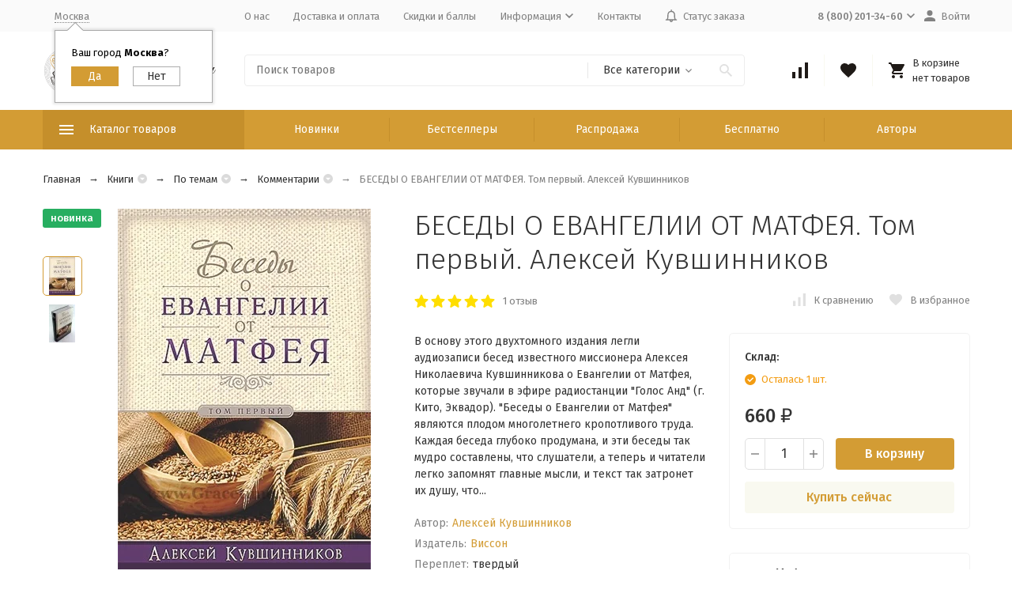

--- FILE ---
content_type: text/html; charset=utf-8
request_url: https://scriptura.ru/product/byesyedy-o-yevangyelii-ot-matfyeya-tom-pervyy-aleksey-kuvshinnikov/
body_size: 61481
content:
<!DOCTYPE html><html lang="ru"><head prefix="og: http://ogp.me/ns# fb: http://ogp.me/ns/fb# product: http://ogp.me/ns/product#"><meta http-equiv="Content-Type" content="text/html; charset=utf-8" /><meta name="viewport" content="width=device-width, initial-scale=1, maximum-scale=1" /><meta http-equiv="x-ua-compatible" content="IE=edge" /><meta name="format-detection" content="telephone=no" /><title>БЕСЕДЫ О ЕВАНГЕЛИИ ОТ МАТФЕЯ. Том первый. Алексей Кувшинников - купить с доставкой по всему миру в интернет-магазине Scriptura.ru</title><meta name="Description" content="В основу этого двухтомного издания легли аудиозаписи бесед известного миссионера Алексея Николаевича Кувшинникова о Евангелии от Матфея, которые звучали в эфире радиостанции &quot;Голос Анд&quot; (г. Кито, Эквадор). &quot;Беседы о Евангелии от Матфея&quot; являются плодом многолетнего кропотливого труда. Каждая беседа глубоко продумана, и эти беседы так мудро составлены, что слушатели, а теперь и читатели легко запомнят главные мысли, и текст так затронет их душу, что..." /><meta name="Keywords" content="БЕСЕДЫ О ЕВАНГЕЛИИ ОТ МАТФЕЯ. Том первый. Алексей Кувшинников, Комментарии, Толкования" /><link rel="canonical" href="https://scriptura.ru/product/byesyedy-o-yevangyelii-ot-matfyeya-tom-pervyy-aleksey-kuvshinnikov/" /><meta name="theme-color" content="#9CC2CE"><link rel="icon" href="/favicon.ico" type="image/x-icon"><style>:root {--container-width: 1485px;--svg-sprite-url: url("/wa-data/public/site/themes/megashop2/svg/css-sprite.svg?v=1.11.0.8");}@media (max-width: 1502px) {:root {--container-width: calc(100vw - 17px);}}:root {--home-slider-height: auto;--home-slider-height-adaptive: auto;}</style><style>:root {--primary-color: #D39C34;--primary-color-hover: rgb(216,166,75);--primary-color-alpha-5: rgba(211, 156, 52, .5);--dark-color: #1F1A17;--dark-color-alpha-5: rgba(31, 26, 23, .5);--accent-color: rgb(197,143,43);--accent-color-hover: rgb(176,128,39);--light-color: #F9F9F0;--light-color-hover: rgb(242,242,222);--footer-text-color: white;--price-with-compare-color: #ff3131;}</style><link href="https://fonts.googleapis.com/css?family=Fira+Sans:300,300i,400,400i,500,500i,700,700i&amp;subset=cyrillic" rel="stylesheet" /><link href="/wa-content/font/ruble/arial/alsrubl-arial-regular.woff" rel="preload" as="font" type="font/woff2" crossorigin /><link href="/wa-data/public/site/themes/megashop2/assets/megashop.dependencies.main.css?v=1.11.0.8" rel="preload" as="style" onload="this.rel = 'stylesheet'" /> <link href="/wa-data/public/site/themes/megashop2/css/megashop.site.min.css?v=1.11.0.8" rel="stylesheet" /> <link href="/wa-data/public/shop/themes/megashop2/css/megashop.shop.min.css?v=1.11.0.8" rel="stylesheet" /> <link href="/wa-data/public/site/themes/megashop2/user.css?v=1.11.0.8" rel="stylesheet" /><style>body,button,select,input,textarea {font-family: 'Fira Sans', sans-serif;}.c-counter {padding: 2px 2px 1px;}</style><script>window.megashop = {};</script> <script>window.megashop.config = {"commons":{"info_panel_html":"<div class=\"c-info-panel c-info-panel_dark\"><div class=\"l-container\"><div class=\"c-info-panel__container\"><div class=\"c-info-panel__content-container\"><\/div><div class=\"c-info-panel__close-button-container\"><span class=\"c-info-panel__close-button\"><span class=\"l-image-box\"><svg class=\"c-svg-icon \" width=\"12\" height=\"12\" fill=\"currentColor\" ><use xlink:href=\"#megashop-icon_cross\"><\/use><\/svg><\/span><\/span><\/div><\/div><\/div><\/div>","select_html":"<label class=\"c-select  \"><select class=\"c-select__control \" ><\/select><span class=\"c-select__box\"><span class=\"c-select__content\"><\/span><span class=\"c-select__arrow\"><svg class=\"c-svg-icon c-select__arrow-icon\" width=\"10\" height=\"6\" fill=\"currentColor\" ><use xlink:href=\"#megashop-icon_arrow-bottom\"><\/use><\/svg><\/span><\/span><span class=\"c-select__dropdown\"><\/span><\/label>","radio_html":"<label class=\"c-radio\"><input class=\"c-radio__control \" type=\"radio\"  value=\"1\"   \/><span class=\"c-radio__box\"><span class=\"c-radio__arrow\"><\/span><\/span><\/label>","checkbox_html":"<label class=\"c-checkbox\"><input class=\"c-checkbox__control \" type=\"checkbox\"  value=\"1\"   \/><span class=\"c-checkbox__box\"><span class=\"c-checkbox__arrow\"><\/span><\/span><\/label>","input_file_html":"<label class=\"c-input-file\"><input type=\"file\"  class=\"c-input-file__control\" \/><span class=\"c-input-file__box\"><span class=\"c-input-file__button-box\"><button class=\"c-input-file__button c-button c-button_style_inverse\" type=\"button\">\u0412\u044b\u0431\u0435\u0440\u0438\u0442\u0435 \u0444\u0430\u0439\u043b<\/button><\/span><span class=\"c-input-file__file-box\">\u0424\u0430\u0439\u043b \u043d\u0435 \u0432\u044b\u0431\u0440\u0430\u043d<\/span><\/span><\/label>","pseudo_link_icon_box_html":"<span class=\"c-pseudo-link-box   \"><span class=\"l-icon-box \"><span class=\"l-icon-box__icon\"> <\/span><span class=\"l-icon-box__content\"><span class=\"c-pseudo-link-box__link\" data-plain-text=\"0\"><\/span><\/span><\/span><\/span>","wa_url":"\/","login_url":"\/login\/","signup_url":"\/signup\/","forgotpassword_url":"\/forgotpassword\/","svg":{"symbols_sprite":"\/wa-data\/public\/site\/themes\/megashop2\/svg\/symbols-sprite.svg?v=1.11.0.8","spinner":"<span class=\"c-spinner\"><span class=\"l-image-box\"><svg class=\"c-svg-icon c-spinner__icon \" width=\"61\" height=\"61\" fill=\"light_color\" ><use xlink:href=\"#megashop-icon_spinner\"><\/use><\/svg><\/span><\/span>","trash":"<svg class=\"c-svg-icon \" width=\"16\" height=\"16\" fill=\"currentColor\" ><use xlink:href=\"#megashop-icon_trash\"><\/use><\/svg>","arrow_left":"<svg class=\"c-svg-icon \" width=\"6\" height=\"10\" fill=\"currentColor\" ><use xlink:href=\"#megashop-icon_arrow-left\"><\/use><\/svg>","arrow_right":"<svg class=\"c-svg-icon \" width=\"6\" height=\"10\" fill=\"currentColor\" ><use xlink:href=\"#megashop-icon_arrow-right\"><\/use><\/svg>","arrow_bottom":"<svg class=\"c-svg-icon \" width=\"10\" height=\"6\" fill=\"currentColor\" ><use xlink:href=\"#megashop-icon_arrow-bottom\"><\/use><\/svg>","cross":"<svg class=\"c-svg-icon \" width=\"12\" height=\"12\" fill=\"currentColor\" ><use xlink:href=\"#megashop-icon_cross\"><\/use><\/svg>","available":"<svg class=\"c-svg-icon \" width=\"16\" height=\"16\" fill=\"currentColor\" ><use xlink:href=\"#megashop-icon_available\"><\/use><\/svg>","no_available":"<svg class=\"c-svg-icon \" width=\"16\" height=\"16\" fill=\"currentColor\" ><use xlink:href=\"#megashop-icon_no-available\"><\/use><\/svg>"},"analytics":{"ym_counter":"","goals":{"add_to_cart":{"ym":"","ga_category":"","ga_action":""},"user_reg":{"ym":"","ga_category":"","ga_action":""},"add_review":{"ym":"","ga_category":"","ga_action":""},"add_to_compare":{"ym":"","ga_category":"","ga_action":""},"add_to_favorite":{"ym":"","ga_category":"","ga_action":""},"quick_view":{"ym":"","ga_category":"","ga_action":""}}},"header_variant":"3","is_cookie":false,"is_mobile":false,"catalog_onenter_timeout":500,"catalog_onleave_timeout":300,"cart_onenter_timeout":500,"cart_onleave_timeout":300,"ya_share_source":"yastatic"},"language":{"item":"\u0448\u0442.","\u0413\u043e\u0434":"\u0413\u043e\u0434","\u0421\u043c\u0435\u043d\u0438\u0442\u044c \u043f\u0430\u0440\u043e\u043b\u044c":"\u0421\u043c\u0435\u043d\u0438\u0442\u044c \u043f\u0430\u0440\u043e\u043b\u044c","\u0424\u0430\u0439\u043b \u043d\u0435 \u0432\u044b\u0431\u0440\u0430\u043d":"\u0424\u0430\u0439\u043b \u043d\u0435 \u0432\u044b\u0431\u0440\u0430\u043d","\u0412\u0445\u043e\u0434 \u043d\u0430 \u0441\u0430\u0439\u0442":"\u0412\u0445\u043e\u0434 \u043d\u0430 \u0441\u0430\u0439\u0442"},"shop":{"home_url":"\/","search_url":"\/search\/","cart_url":"\/order\/","cart_add_url":"\/cart\/add\/","cart_save_url":"\/cart\/save\/","cart_delete_url":"\/cart\/delete\/","compare_url":"\/compare\/","compare_id_url":"\/compare\/{$id}\/","compare_url_variant":"default","data_regions_url":"\/data\/regions\/","data_shipping_url":"\/data\/shipping\/","search_query":"","to_toggle_cart_button":true,"zero_price_text":"","is_enabled_2x":1,"is_enabled_srcset":true,"path":[],"add_affiliate_bonus_string":"\u042d\u0442\u043e\u0442 \u0437\u0430\u043a\u0430\u0437 \u0434\u043e\u0431\u0430\u0432\u0438\u0442 \\<strong\\>\\+(.*) \u0431\u043e\u043d\u0443\u0441\u043d\u044b\u0445 \u0431\u0430\u043b\u043b\u043e\u0432\\<\/strong\\>, \u043a\u043e\u0442\u043e\u0440\u044b\u0435 \u0432\u044b \u0437\u0430\u0442\u0435\u043c \u0441\u043c\u043e\u0436\u0435\u0442\u0435 \u0438\u0441\u043f\u043e\u043b\u044c\u0437\u043e\u0432\u0430\u0442\u044c \u0434\u043b\u044f \u043f\u043e\u043b\u0443\u0447\u0435\u043d\u0438\u044f \u0434\u043e\u043f\u043e\u043b\u043d\u0438\u0442\u0435\u043b\u044c\u043d\u044b\u0445 \u0441\u043a\u0438\u0434\u043e\u043a\\.","currency_info":{"RUB":{"code":"RUB","sign":"\u0440\u0443\u0431.","sign_html":"<span class=\"ruble\">\u20bd<\/span>","sign_position":1,"sign_delim":" ","decimal_point":",","frac_digits":"2","thousands_sep":" "},"USD":{"code":"USD","sign":"$","sign_html":"$","sign_position":0,"sign_delim":"","decimal_point":",","frac_digits":"2","thousands_sep":" "},"EUR":{"code":"EUR","sign":"\u20ac","sign_html":"\u20ac","sign_position":0,"sign_delim":"","decimal_point":",","frac_digits":"2","thousands_sep":" "},"UAH":{"code":"UAH","sign":"\u0433\u0440\u043d.","sign_html":"\u0433\u0440\u043d.","sign_position":1,"sign_delim":" ","decimal_point":",","frac_digits":"2","thousands_sep":" "},"BYN":{"code":"BYN","sign":"Br","sign_html":"Br","sign_position":1,"sign_delim":" ","decimal_point":",","frac_digits":"2","thousands_sep":" "},"KZT":{"code":"KZT","sign":"T","sign_html":"T","sign_position":1,"sign_delim":" ","decimal_point":",","frac_digits":"2","thousands_sep":" "}},"currency":"RUB","primary_currency":"RUB","add_to_cart_effect":"modal_cross","slider_breakpoints":{"reviews_thumbs":{"10000":{"slidesPerView":4},"1485":{"slidesPerView":4},"1199":{"slidesPerView":3,"spaceBetween":30},"855":{"slidesPerView":2,"spaceBetween":30},"550":{"slidesPerView":1,"spaceBetween":30}},"brands_thumbs":{"1199":{"slidesPerView":4},"767":{"slidesPerView":1}},"posts_thumbs":{"10000":{"slidesPerView":5},"1485":{"slidesPerView":4},"1199":{"slidesPerView":4,"spaceBetween":30},"1000":{"spaceBetween":15},"768":{"slidesPerView":3,"spaceBetween":15},"555":{"slidesPerView":2,"spaceBetween":15},"424":{"slidesPerView":1}},"products_thumbs":{"1485":{"slidesPerView":5,"spaceBetween":15},"1400":{"slidesPerView":4,"spaceBetween":30},"1199":{"slidesPerView":3,"spaceBetween":30},"855":{"slidesPerView":2,"spaceBetween":30},"550":{"slidesPerView":1,"spaceBetween":30}},"products_thumbs_cols":{"1485":{"slidesPerView":5,"spaceBetween":15},"1400":{"slidesPerView":4,"spaceBetween":30},"1199":{"slidesPerView":3,"spaceBetween":30},"767":{"slidesPerView":2,"spaceBetween":30},"550":{"slidesPerView":2,"spaceBetween":30},"440":{"slidesPerView":2,"spaceBetween":15},"380":{"slidesPerView":2,"spaceBetween":10},"374":{"slidesPerView":2,"spaceBetween":6}},"products_thumbs_compact":{"440":{"slidesPerView":1}}},"images_sizes":{"thumbs":{"375":345,"425":393,"767":360},"m-thumbs":{"425":195,"560":260,"767":360}}},"photos":{"slider_breakpoints":{"photo_page":{"991":{"slidesPerView":4,"spaceBetween":10}}}}};</script><script>window.megashop.shop = {};</script><script>window.megashop.blog = {};</script><script>window.megashop.photos = {};</script><script src="/wa-data/public/site/themes/megashop2/assets/megashop.dependencies.commons.js?v=1.11.0.8"></script><script src="/wa-data/public/site/themes/megashop2/assets/megashop.dependencies.main.js?v=1.11.0.8"></script><script src="/wa-data/public/site/themes/megashop2/js/megashop.common.min.js?v=1.11.0.8"></script><script src="/wa-data/public/site/themes/megashop2/assets/megashop.dependencies.secondary.js?v=1.11.0.8" defer></script><script src="/wa-data/public/site/themes/megashop2/js/megashop.site.min.js?v=1.11.0.8" defer></script><script src="/wa-data/public/site/themes/megashop2/user.js?v=1.11.0.8" defer></script><script src="/wa-data/public/shop/themes/megashop2/js/megashop.shop.min.js?v=1.11.0.8" defer></script><script src="/wa-data/public/blog/themes/megashop2/js/megashop.blog.min.js?v=1.11.0.8" defer></script><script src="/wa-data/public/photos/themes/megashop2/js/megashop.photos.min.js?v=1.11.0.8" defer></script><script src="https://yastatic.net/es5-shims/0.0.2/es5-shims.min.js?v=1.11.0.8" defer></script><script src="https://yastatic.net/share2/share.js?v=1.11.0.8" defer></script><script>window.megashop && window.megashop.Svg ? window.megashop.Svg.load() : document.addEventListener('DOMContentLoaded', function () {window.megashop.Svg.load();});</script><meta property="og:type" content="website"> <meta property="og:title" content="БЕСЕДЫ О ЕВАНГЕЛИИ ОТ МАТФЕЯ. Том первый. Алексей Кувшинников - купить с доставкой по всему миру в интернет-магазине Scriptura.ru"> <meta property="og:description" content="В основу этого двухтомного издания легли аудиозаписи бесед известного миссионера Алексея Николаевича Кувшинникова о Евангелии от Матфея, которые звучали в эфире радиостанции &quot;Голос Анд&quot; (г. Кито, Эквадор). &quot;Беседы о Евангелии от Матфея&quot; являются плодом многолетнего кропотливого труда. Каждая беседа глубоко продумана, и эти беседы так мудро составлены, что слушатели, а теперь и читатели легко запомнят главные мысли, и текст так затронет их душу, что..."> <meta property="og:image" content="https://scriptura.ru/wa-data/public/shop/products/00/webp/40/63/6340/images/6224/6224.750x0.webp"> <meta property="og:url" content="https://scriptura.ru/product/byesyedy-o-yevangyelii-ot-matfyeya-tom-pervyy-aleksey-kuvshinnikov/"> <meta property="product:price:amount" content="660"> <meta property="product:price:currency" content="RUB"> <link rel="icon" href="/favicon.ico?v=1589376942" type="image/x-icon" /><link rel="apple-touch-icon" href="/apple-touch-icon.png?v=1589376857" /><meta name="yandex-verification" content="5df22c777d611f64" /> <script src="//code.jivosite.com/widget/V8vrNLCHqG" async></script> <script async src="https://www.googletagmanager.com/gtag/js?id=UA-168911407-1"></script> <script>
  window.dataLayer = window.dataLayer || [];
  function gtag(){dataLayer.push(arguments);}
  gtag('js', new Date());

  gtag('config', 'UA-168911407-1');
  
</script> <link rel="stylesheet" href="https://scriptura.ru/wa-data/public/shop/themes/megashop2/searchpro_plugin_field.css?v2.1.4" /> <link rel="stylesheet" href="https://scriptura.ru/wa-data/public/shop/plugins/searchpro/stylesheet/megashop2/field.css?1762585096" /> <script src="/wa-apps/shop/plugins/searchpro/assets/frontend.field.js?v2.1.4" defer></script> <script type="text/javascript">$(function(){$(document).on("click",".shop_favorites a.add,.shop_favorites a.del",function(){var b=$(this).closest(".shop_favorites");$.post($(this).attr("href"),{product_id:b.data("product-id")},function(a){"ok"==a.status?(b.html(a.data.html),$(".shop_favorites .count").html(a.data.count)):alert(a.errors)},"json");return!1})})</script><script src='/wa-apps/shop/plugins/arrived/js/main.js?v3.3.4'></script> <script> var arrived_ignore_stock_count = 0; </script> <link rel='stylesheet' href='/wa-apps/shop/plugins/arrived/css/main.css?v3.3.4' /><link rel="stylesheet" href="/wa-apps/shop/plugins/buy1click/assets/frontend.bundle.css?v=1.30.6" /> <link rel="stylesheet" href="/wa-apps/shop/plugins/buy1click/css/buy1click.css?v=1.30.6" /> <link rel="stylesheet" href="/wa-apps/shop/plugins/buy1click/css/style_scriptura.ru__.css?v=1.30.6" /> <script>
        window.shop_buy1click_config = {"wa_url":"\/","form_url":"\/buy1click\/form\/","update_form_url":"\/buy1click\/update_state\/","send_form_url":"\/buy1click\/send_form\/","ping_form_url":"\/buy1click\/ping_form\/","close_form_url":"\/buy1click\/close\/","send_channel_address_url":"\/buy1click\/request_channel_code\/","send_channel_code_url":"\/buy1click\/validate_channel_code\/","is_increase_plugin_enabled":false};
    </script> <script src="/wa-apps/shop/plugins/buy1click/assets/frontend.bundle.js?v=1.30.6" defer></script> <script src="/wa-apps/shop/plugins/buy1click/js/buy1click.js?v=1.30.6" defer></script> <link href='/wa-apps/shop/plugins/cityselect/css/suggestions.20.min.css?v=2.0.4' rel='stylesheet'><script src='/wa-apps/shop/plugins/cityselect/js/jquery.suggestions.20.min.js?v2.0.4'></script><link href='/wa-data/public/shop/plugins/cityselect/css/frontend_5f193f7052364.css' rel='stylesheet'><script src='/wa-data/public/shop/plugins/cityselect/js/frontend_5f193f70523bc.js'></script><script>function init_shop_cityselect(){
shop_cityselect.location={"country":"rus","city":"\u041c\u043e\u0441\u043a\u0432\u0430","region":"77","zip":"101000","constraints_street":"","need_detect":true};
shop_cityselect.route_params={"app":"shop","_name":"Scriptura.ru","theme":"megashop2","theme_mobile":"megashop2","checkout_version":"2","locale":"ru_RU","title":"Scriptura.ru - \u043c\u0430\u0433\u0430\u0437\u0438\u043d \u0411\u0438\u0431\u043b\u0438\u0439 \u0438 \u0445\u0440\u0438\u0441\u0442\u0438\u0430\u043d\u0441\u043a\u0438\u0445 \u0442\u043e\u0432\u0430\u0440\u043e\u0432!","meta_keywords":"\u041c\u0430\u0433\u0430\u0437\u0438\u043d \u0411\u0438\u0431\u043b\u0438\u0439, \u0411\u0438\u0431\u043b\u0438\u0438, \u0445\u0440\u0438\u0441\u0442\u0438\u0430\u043d\u0441\u043a\u0438\u0435 \u043a\u043d\u0438\u0433\u0438, \u0411\u0438\u0431\u043b\u0438\u0438 \u0434\u043b\u044f \u0434\u0435\u0442\u0435\u0439, \u0411\u0438\u0431\u043b\u0438\u0438 \u043d\u0430\u0441\u0442\u043e\u043b\u044c\u043d\u044b\u0435, \u0411\u0438\u0431\u043b\u0438\u0438 \u043d\u0430 \u043c\u043e\u043b\u043d\u0438\u0438, \u0411\u0438\u0431\u043b\u0438\u0438 \u043d\u0430 \u0438\u043d\u043e\u0441\u0442\u0440\u0430\u043d\u043d\u044b\u0445 \u044f\u0437\u044b\u043a\u0430\u0445, \u0411\u0438\u0431\u043b\u0438\u0438 \u043f\u043e\u0434\u0430\u0440\u043e\u0447\u043d\u044b\u0435, \u0411\u043e\u0433\u043e\u0441\u043b\u043e\u0432\u0438\u0435, \u0425\u0440\u0438\u0441\u0442\u0438\u0430\u043d\u0441\u043a\u0430\u044f \u0436\u0438\u0437\u043d\u044c, \u0414\u0443\u0448\u0435\u043f\u043e\u043f\u0435\u0447\u0435\u043d\u0438\u0435, \u041a\u0440\u0435\u0430\u0446\u0438\u043e\u043d\u0438\u0437\u043c, \u0410\u043f\u043e\u043b\u043e\u0433\u0435\u0442\u0438\u043a\u0430, \u041a\u043d\u0438\u0433\u0438 \u0434\u043b\u044f \u043c\u0443\u0436\u0447\u0438\u043d, \u041a\u043d\u0438\u0433\u0438 \u0434\u043b\u044f \u0436\u0435\u043d\u0449\u0438\u043d, \u041a\u043d\u0438\u0433\u0438 \u0434\u043b\u044f \u0434\u0435\u0442\u0435\u0439, \u0421\u0435\u043c\u044c\u044f, \u0421\u043b\u0443\u0436\u0435\u043d\u0438\u0435","meta_description":"\u0418\u043d\u0442\u0435\u0440\u043d\u0435\u0442-\u043c\u0430\u0433\u0430\u0437\u0438\u043d \u00ab\u0421\u043a\u0440\u0438\u043f\u0442\u0443\u0440\u0430\u00bb \u043f\u0440\u0435\u0434\u043b\u0430\u0433\u0430\u0435\u0442 \u0448\u0438\u0440\u043e\u043a\u0438\u0439 \u0432\u044b\u0431\u043e\u0440 \u0445\u0440\u0438\u0441\u0442\u0438\u0430\u043d\u0441\u043a\u043e\u0439 \u043b\u0438\u0442\u0435\u0440\u0430\u0442\u0443\u0440\u044b, \u0446\u0435\u043b\u044c \u043a\u043e\u0442\u043e\u0440\u043e\u0439 \u043f\u043e\u043c\u043e\u0447\u044c \u043a\u0430\u0436\u0434\u043e\u043c\u0443 \u0447\u0435\u043b\u043e\u0432\u0435\u043a\u0443 \u043c\u0430\u043a\u0441\u0438\u043c\u0430\u043b\u044c\u043d\u043e \u0432\u043e\u0437\u0440\u0430\u0441\u0442\u0430\u0442\u044c \u0432 \u043f\u0440\u0435\u043a\u043b\u043e\u043d\u0435\u043d\u0438\u0438 \u043f\u0435\u0440\u0435\u0434 \u0411\u043e\u0433\u043e\u043c \u0438 \u043f\u0440\u0435\u043e\u0431\u0440\u0430\u0436\u0430\u0442\u044c\u0441\u044f \u0432 \u043e\u0431\u0440\u0430\u0437 \u0418\u0438\u0441\u0443\u0441\u0430 \u0425\u0440\u0438\u0441\u0442\u0430. \r\n\r\n\u041c\u044b \u0433\u043e\u0442\u043e\u0432\u044b \u043f\u0440\u0435\u0434\u043b\u043e\u0436\u0438\u0442\u044c \u0434\u0435\u0439\u0441\u0442\u0432\u0438\u0442\u0435\u043b\u044c\u043d\u043e \u0448\u0438\u0440\u043e\u043a\u0438\u0439 \u0430\u0441\u0441\u043e\u0440\u0442\u0438\u043c\u0435\u043d\u0442 - \u0432 \u043d\u0430\u0448\u0435\u043c \u043a\u0430\u0442\u0430\u043b\u043e\u0433\u0435 \u0432\u044b \u043d\u0430\u0439\u0434\u0435\u0442\u0435: \u0411\u0438\u0431\u043b\u0438\u0438, \u043a\u043d\u0438\u0433\u0438, \u0441\u0443\u0432\u0435\u043d\u0438\u0440\u044b, \u043a\u0430\u043b\u0435\u043d\u0434\u0430\u0440\u0438, \u043f\u0430\u043d\u043d\u043e, \u043c\u0430\u0433\u043d\u0438\u0442\u044b, \u0441\u0432\u0438\u0442\u043a\u0438, \u043a\u0430\u0440\u0442\u0438\u043d\u044b \u043f\u043e \u043d\u043e\u043c\u0435\u0440\u0430\u043c, \u043d\u0430\u0431\u043e\u0440\u044b \u0434\u043b\u044f \u043e\u043f\u044b\u0442\u043e\u0432 \u0438 \u044d\u043a\u0441\u043f\u0435\u0440\u0438\u043c\u0435\u043d\u0442\u043e\u0432, \u0442\u043e\u0432\u0430\u0440\u044b \u0434\u043b\u044f \u0434\u0435\u0442\u0441\u043a\u043e\u0433\u043e \u0442\u0432\u043e\u0440\u0447\u0435\u0441\u0442\u0432\u0430 \u0438 \u043c\u043d\u043e\u0433\u043e\u0435 \u0434\u0440\u0443\u0433\u043e\u0435. \r\n\r\n\u0418 \u0432\u0441\u0435 \u044d\u0442\u043e \u043f\u043e \u043d\u0438\u0437\u043a\u0438\u043c \u0446\u0435\u043d\u0430\u043c! \u0417\u0430 \u0433\u043e\u0434\u044b \u0440\u0430\u0431\u043e\u0442\u044b \u0443 \u043d\u0430\u0441 \u0441\u043b\u043e\u0436\u0438\u043b\u0438\u0441\u044c \u043f\u0430\u0440\u0442\u043d\u0435\u0440\u0441\u043a\u0438\u0435 \u043e\u0442\u043d\u043e\u0448\u0435\u043d\u0438\u044f \u0441 \u0432\u0435\u0434\u0443\u0449\u0438\u043c\u0438 \u043f\u0440\u043e\u0438\u0437\u0432\u043e\u0434\u0438\u0442\u0435\u043b\u044f\u043c\u0438, \u043f\u043e\u0437\u0432\u043e\u043b\u044f\u044e\u0449\u0438\u0435 \u043f\u0440\u0435\u0434\u043b\u0430\u0433\u0430\u0442\u044c \u0432\u044b\u0441\u043e\u043a\u043e\u043a\u0430\u0447\u0435\u0441\u0442\u0432\u0435\u043d\u043d\u0443\u044e \u043f\u0440\u043e\u0434\u0443\u043a\u0446\u0438\u044e \u043f\u043e \u043a\u043e\u043d\u043a\u0443\u0440\u0435\u043d\u0442\u043e\u0441\u043f\u043e\u0441\u043e\u0431\u043d\u044b\u043c \u0446\u0435\u043d\u0430\u043c. \u0421 \u043c\u043e\u043c\u0435\u043d\u0442\u0430 \u043d\u0430\u0447\u0430\u043b\u0430 \u043d\u0430\u0448\u0435\u0439 \u0434\u0435\u044f\u0442\u0435\u043b\u044c\u043d\u043e\u0441\u0442\u0438 \u0432 2007 \u0433\u043e\u0434\u0443, \u043c\u044b \u043e\u0442\u043f\u0440\u0430\u0432\u0438\u043b\u0438 \u0431\u043e\u043b\u0435\u0435 30 \u0442\u044b\u0441\u044f\u0447 \u0437\u0430\u043a\u0430\u0437\u043e\u0432 \u0432 \u0441\u0430\u043c\u044b\u0435 \u0440\u0430\u0437\u043d\u044b\u0435 \u0443\u0433\u043e\u043b\u043a\u0438 \u043d\u0430\u0448\u0435\u0439 \u043f\u043b\u0430\u043d\u0435\u0442\u044b. \u041d\u0435\u0432\u0430\u0436\u043d\u043e \u0433\u0434\u0435 \u0432\u044b \u043d\u0430\u0445\u043e\u0434\u0438\u0442\u0435\u0441\u044c - \u043c\u044b \u043e\u043f\u0435\u0440\u0430\u0442\u0438\u0432\u043d\u043e \u043e\u0441\u0443\u0449\u0435\u0441\u0442\u0432\u0438\u043c \u0434\u043e\u0441\u0442\u0430\u0432\u043a\u0443 \u0432\u0430\u0448\u0435\u0433\u043e \u0437\u0430\u043a\u0430\u0437\u0430 \u043a\u0430\u043a \u043f\u043e \u0420\u043e\u0441\u0441\u0438\u0438, \u0442\u0430\u043a \u0438 \u043f\u043e \u0432\u0441\u0435\u043c\u0443 \u043c\u0438\u0440\u0443. ","og_title":"","og_image":"","og_video":"","og_description":"","og_type":"","og_url":"","url_type":"1","products_per_page":"","type_id":["1","3","4","5","6","7","8","10","11","13","14","16","17","18","19","20","21","22","24","26","27","29","30","31","33","34","35","37","38","39","41","43","44","45","46","47","48","49","50","52","53","54","55","56",58,59,60],"currency":"RUB","stock_id":"1","public_stocks":["1"],"drop_out_of_stock":"1","payment_id":"0","shipping_id":"0","checkout_storefront_id":"3c8f946a091be98a31cd7d4a9c3f4f85","product_url":"byesyedy-o-yevangyelii-ot-matfyeya-tom-pervyy-aleksey-kuvshinnikov","module":"frontend","action":"product","cityselect__url":"product\/byesyedy-o-yevangyelii-ot-matfyeya-tom-pervyy-aleksey-kuvshinnikov\/"};
shop_cityselect.countries=[];
shop_cityselect.iso2to3={"RU":"rus"};
shop_cityselect.language='ru';
shop_cityselect.init('37602fed70cd37fdb5ffb92b6126f2b4a513f63c','/','/wa-apps/shop/plugins/cityselect/js/fancybox/','city-settlement','auto',1,1,0);
        } if (typeof shop_cityselect !== 'undefined') { init_shop_cityselect() } else { $(document).ready(function () { init_shop_cityselect() }) }</script></head><body class="c-page c-page_buy1click c-page_searchpro c-page_dp c-page_discount4review c-page_productbrands c-page_container-middle"><script>window.megashop && window.megashop.Svg ? window.megashop.Svg.init() : document.addEventListener('DOMContentLoaded', function () {window.megashop.Svg.init();});document.addEventListener('DOMContentLoaded', function () {window.megashop.IEScheme.init();});</script><div class="c-microdata"><div itemscope itemtype="http://schema.org/WebSite"><link itemprop="url" href="https://scriptura.ru" /><form itemprop="potentialAction" itemscope itemtype="http://schema.org/SearchAction"><meta itemprop="target" content="https://scriptura.ru/search/?query={query}" /><input itemprop="query-input" type="text" name="query" /><input type="submit" /></form></div></div><div class="c-microdata"><div itemscope itemtype="http://schema.org/Organization"><link itemprop="url" href="https://scriptura.ru" /><meta itemprop="name" content="Время благодати" /><meta itemprop="address" content="Россия, Адыгея, Майкоп, ул. Степная 225" /><meta itemprop="telephone" content="8 (800) 201-34-60" /><div itemprop="logo" itemscope itemtype="http://schema.org/ImageObject"><link itemprop="image" href="/wa-data/public/site/svg/logo.svg" /><link itemprop="contentUrl" href="/wa-data/public/site/svg/logo.svg" /></div></div></div><div class="l-index"><div class="c-header-overlay"></div><div class="l-index__wrapper"><header class="l-index__header"><div class="l-header r-hidden-md"><div class="l-header__top-bar"><div class="c-header-top-bar"><div class="l-container"><div class="c-header-top-bar__container"><span class="c-link-decorator"><link href="/wa-apps/shop/plugins/nivoslider/css/nivoslider.css" rel="stylesheet" type="text/css"><link href="/wa-apps/shop/plugins/nivoslider/css/bullets.css" rel="stylesheet" type="text/css"><script type="text/javascript" src="/wa-apps/shop/plugins/nivoslider/js/jquery.nivo.slider.js"></script></span><div class="c-header-top-bar__container-region"><div class="b-cityselect__wrapper b-cityselect__wrapper--megashop2 "><a href="#" class="b-cityselect__city i-cityselect__city_change"><i class="fas fa fa-map-marker fa-map-marker-alt"></i> <span class="i-cityselect__city">Москва</span></a><div class="b-cityselect__notifier b-cityselect__notifier--megashop2"><div class="b-cityselect__notifier_triangle"></div><div class="b-cityselect__notifier_title">Ваш город <b class="i-cityselect__city">Москва</b>?</div><div class="b-cityselect__notifier_buttons nowrap"><input type="button" class="btn btn-primary uni-btn uni-btn--red b-cityselect__city_yes i-cityselect__city_yes" value="Да"> <input type="button" class="b-cityselect__city_no btn btn-default gray uni-btn i-cityselect__city_no" value="Нет"></div></div><script>if (typeof shop_cityselect !== 'undefined') { shop_cityselect.detect() } else { document.addEventListener("DOMContentLoaded", function() { shop_cityselect.detect() }) }</script></div></div><nav class="c-header-top-bar__container-nav"><ul class="l-header-top-bar-links"><li class="l-header-top-bar-links__item"><a class="c-link c-link_style_alt-gray" href="/about/" target="_self">О нас</a></li><li class="l-header-top-bar-links__item"><a class="c-link c-link_style_alt-gray" href="/dostavka-i-oplata/" target="_self">Доставка и оплата</a></li><li class="l-header-top-bar-links__item"><a class="c-link c-link_style_alt-gray" href="/skidki/" target="_self">Скидки и баллы</a></li><li class="l-header-top-bar-links__item"><div class="c-dropdown"><a class="c-link-box c-link-box_style_alt-gray " href="#" ><span class="l-icon-box l-icon-box_size_s"><span class="l-icon-box__content"><span class="c-link-box__link" data-plain-text="0">Информация</span></span><span class="l-icon-box__icon"><svg class="c-svg-icon c-link-box__icon c-dropdown__icon" width="10" height="6" fill="currentColor" ><use xlink:href="#megashop-icon_arrow-bottom"></use></svg></span></span></a><div class="c-dropdown__dropdown"><ul class="c-dropdown-links"><li class="c-dropdown-links__item"><a class="c-link c-link_style_alt-gray c-dropdown-links__link" href="/mprices/" target="_self">Прайс-лист</a></li><li class="c-dropdown-links__item"><a class="c-link c-link_style_alt-gray c-dropdown-links__link" href="/kak-sdelat-zakaz/" target="_self">Как сделать заказ</a></li><li class="c-dropdown-links__item"><a class="c-link c-link_style_alt-gray c-dropdown-links__link" href="/skidka-za-otzyv/" target="_self">Отзывчивый клиент</a></li><li class="c-dropdown-links__item"><a class="c-link c-link_style_alt-gray c-dropdown-links__link" href="/pokupay-s-umom/" target="_self">Покупай с умом</a></li><li class="c-dropdown-links__item"><a class="c-link c-link_style_alt-gray c-dropdown-links__link" href="/politika-vozvrata/" target="_self">Возврат и обмен</a></li><li class="c-dropdown-links__item"><a class="c-link c-link_style_alt-gray c-dropdown-links__link" href="/policy/" target="_self">Персональные данные</a></li></ul></div></div></li><li class="l-header-top-bar-links__item"><a class="c-link c-link_style_alt-gray" href="/contactus/" target="_self">Контакты</a></li><li class="l-header-top-bar-links__item"><a class="c-link-box c-link-box_style_alt-gray js-orderstatus" href="javascript://" data-content="&lt;div class=&quot;c-orderstatus&quot;&gt;&lt;div class=&quot;c-modal&quot;&gt;&lt;div class=&quot;c-modal__close&quot;&gt;&lt;span class=&quot;l-image-box&quot;&gt;&lt;svg class=&quot;c-svg-icon &quot; width=&quot;12&quot; height=&quot;12&quot; fill=&quot;currentColor&quot; &gt;&lt;use xlink:href=&quot;#megashop-icon_cross&quot;&gt;&lt;/use&gt;&lt;/svg&gt;&lt;/span&gt;&lt;/div&gt;&lt;div class=&quot;c-modal__header&quot;&gt;&lt;span class=&quot;c-header c-header_h3&quot;&gt;Проверка статуса заказа&lt;/span&gt;&lt;/div&gt;&lt;div class=&quot;c-modal__content&quot;&gt;&lt;div class=&quot;s-plugin-orderstatus-container&quot; id=&quot;s-plugin-orderstatus-1095445095&quot;&gt; &lt;form action=&quot;/orderstatus/&quot; class=&quot;l-form form&quot;&gt; &lt;div class=&quot;l-form__group&quot;&gt; &lt;div class=&quot;l-form__fields&quot;&gt; &lt;div class=&quot;l-form__field&quot;&gt; &lt;div class=&quot;c-form-field&quot;&gt; &lt;div class=&quot;c-form-field__name-container&quot;&gt; &lt;div class=&quot;c-form-field__name-wrapper&quot;&gt; &lt;div class=&quot;c-form-field__name&quot;&gt;
                                    Номер заказа
								&lt;/div&gt; &lt;/div&gt; &lt;/div&gt; &lt;div class=&quot;c-form-field__content-container&quot;&gt; &lt;span class=&quot;label-order-prefix&quot; &gt;&lt;/span
							&gt;&lt;input type=&quot;text&quot; class=&quot;s-plugin-orderstatus-order_id-input input c-input-text&quot; name=&quot;order_id&quot; placeholder=&quot;Только цифры&quot;&gt;&lt;span class=&quot;label-order-suffix&quot;&gt;&lt;/span&gt; &lt;/div&gt; &lt;/div&gt; &lt;/div&gt; &lt;/div&gt; &lt;/div&gt; &lt;div class=&quot;l-form__group&quot;&gt; &lt;div class=&quot;c-form-row&quot;&gt; &lt;input class=&quot;c-button c-button_wide&quot; type=&quot;submit&quot; value=&quot;Проверить&quot;&gt; &lt;/div&gt; &lt;/div&gt; &lt;/form&gt; &lt;div class=&quot;result c-content-decorator&quot; style=&quot;display: none&quot; &gt;&lt;/div&gt; &lt;/div&gt; &lt;script type=&quot;text/javascript&quot;&gt;
		$(function(){
			if($.fn.orderstatus !== undefined) {
				$(&#039;#s-plugin-orderstatus-1095445095&#039;).orderstatus({
					l10n: {
						&#039;No such order&#039;: &#039;Заказ не найден&#039;,
						&#039;Current order state&#039;: &#039;Текущий статус заказа&#039;,
						&#039;Check another order&#039;: &#039;Проверить другой заказ&#039;
					}
				});
			} else {
				// js что-то не загрузился не будем пугать неработающей формой
				$(&#039;#s-plugin-orderstatus-1095445095&#039;).hide();
			}
		})
	&lt;/script&gt;
&lt;/div&gt;&lt;/div&gt;&lt;/div&gt;"><span class="l-icon-box"><span class="l-icon-box__icon"><svg width="16" height="16" viewBox="0 0 16 16" fill="currentColor" xmlns="http://www.w3.org/2000/svg"><path fill-rule="evenodd" clip-rule="evenodd" d="M8.09479 12.3591C8.06105 12.3591 8.02783 12.3614 7.99531 12.3661C7.96279 12.3614 7.92957 12.3591 7.89583 12.3591H3.78488C4.43462 11.1416 4.43444 9.24762 4.43444 7.47506C4.43444 4.64324 5.66383 3.14062 7.89583 3.14062H8.09479C10.327 3.14062 11.5562 4.64324 11.5562 7.47506C11.5562 9.24762 11.5562 11.1416 12.2057 12.3591H8.09479ZM8.38182 14.4273C8.31173 14.5009 8.20095 14.607 7.96391 14.607C7.73364 14.607 7.63086 14.4952 7.56704 14.4259C7.43069 14.2781 7.3526 14.0986 7.31138 13.7507H7.89573C7.92947 13.7507 7.96269 13.7483 7.99521 13.7436C8.02773 13.7483 8.06095 13.7507 8.09469 13.7507H8.66199C8.61277 14.0986 8.52738 14.2748 8.38182 14.4273ZM14.6081 12.4437C13.4376 12.4437 12.9851 11.7572 12.9851 7.50298C12.9851 4.16728 11.4735 2.07103 8.86477 1.76021V0.696605C8.86477 0.311863 8.55364 0 8.16912 0C7.78477 0 7.47347 0.311863 7.47347 0.696605V1.73969C4.69086 1.96563 3.07956 4.08327 3.07956 7.50298C3.07956 11.7572 2.57156 12.4437 1.40095 12.4437C1.0166 12.4437 0.695557 12.7125 0.695557 13.0972C0.695557 13.482 0.997991 13.7507 1.38234 13.7507H5.90564C5.95938 14.2725 6.1159 14.914 6.53903 15.3763C6.89973 15.7702 7.39243 16 7.9639 16C8.53156 16 9.02599 15.7621 9.39434 15.373C9.83312 14.9091 10.0072 14.2725 10.0743 13.7507H14.6081C14.9926 13.7507 15.3043 13.482 15.3043 13.0972C15.3043 12.7125 14.9926 12.4437 14.6081 12.4437Z" fill="currentColor"/></svg></span><span class="l-icon-box__content"><span class="c-link-box__link">Статус заказа</span></span></span></a></li></ul></nav><div class="c-header-top-bar__container-contacts"><div class="c-header-top-bar-contacts"><div class="c-header-top-bar-contacts__item"><div class="c-header-top-bar-contacts__phone"><div class="c-dropdown c-dropdown_left"><a class="c-link-box c-link-box_style_alt-gray " href="tel:88002013460" ><span class="l-icon-box l-icon-box_size_s"><span class="l-icon-box__content"><span class="c-link-box__link" data-plain-text="0">8 (800) 201-34-60</span></span><span class="l-icon-box__icon"><svg class="c-svg-icon c-link-box__icon c-dropdown__icon" width="10" height="6" fill="currentColor" ><use xlink:href="#megashop-icon_arrow-bottom"></use></svg></span></span></a><div class="c-dropdown__dropdown c-dropdown__dropdown_left-arrow"><div class="c-dropdown-links c-header-top-bar-contacts__dropdown"><div class="c-dropdown-links__item c-header-top-bar-contacts__dropdown-item"><div class="c-header-top-bar-contacts__dropdown-phone"><a class="c-link c-link_style_alt-gray" href="tel:+79937636643">+7 (993) 763-66-43</a></div><div class="c-header-top-bar-contacts__dropdown-text">WhatsApp, Viber</div></div><div class="c-dropdown-links__separator"></div><div class="c-dropdown-links__item c-header-top-bar-contacts__dropdown-item"><div class="c-header-top-bar-contacts__dropdown-title">Режим работы:</div><div class="c-header-top-bar-contacts__dropdown-text">			Пн-Пт, с 9:00-18:00, перерыв с 13 до 14 часов. Суббота и воскресенье - выходной
		
	</div></div></div></div></div></div></div></div></div><div class="c-header-top-bar__container-user-compact"><a class="c-link-box c-link-box_style_alt-gray c-login-link" href="/login/"><span class="l-icon-box"><span class="l-icon-box__icon"><svg class="c-svg-icon " width="14" height="14" fill="currentColor" ><use xlink:href="#megashop-icon_account"></use></svg></span><span class="l-icon-box__content"><span class="c-link-box__link">Войти</span></span></span></a></div></div></div></div></div><div class="l-header__middle-bar"><div class="c-header-middle-bar "><div class="l-container"><div class="c-header-middle-bar__container"><div class="c-header-middle-bar__container-logo"><a class="l-image-box l-image-box_contain" href="/"><img src="/wa-data/public/site/svg/logo.svg" alt="Время благодати" /></a></div><div class="c-header-middle-bar__container-main"><div class="c-header-middle-bar-shop"><div class="c-header-middle-bar-shop__search-container"><div class="c-searchpro-wrapper c-searchpro-wrapper_size_l "> <div class="js-searchpro__field-wrapper" id="searchpro-field-wrapper-6976246c3b675" data-params="{&quot;dropdown_status&quot;:true,&quot;category_status&quot;:true,&quot;dropdown_min_length&quot;:3,&quot;history_cookie_key&quot;:&quot;shop_searchpro_search_history&quot;,&quot;popular_status&quot;:true,&quot;popular_max_count&quot;:5,&quot;history_status&quot;:true,&quot;history_search_status&quot;:true,&quot;history_max_count&quot;:5,&quot;clear_button_status&quot;:true,&quot;escape_slash&quot;:false,&quot;dropdown_url&quot;:&quot;\/searchpro-plugin\/dropdown\/&quot;,&quot;results_url&quot;:&quot;\/search&quot;,&quot;helper_dropdown&quot;:{&quot;current&quot;:&quot;&lt;div class=\&quot;searchpro__dropdown\&quot;&gt;\n\t&lt;div class=\&quot;searchpro__dropdown-group searchpro__dropdown-group-history\&quot;&gt;\n\t\t\t\t\t&lt;div class=\&quot;searchpro__dropdown-group-title\&quot;&gt;\n\t\t\t\t\u041f\u043e\u043f\u0443\u043b\u044f\u0440\u043d\u044b\u0435 \u0437\u0430\u043f\u0440\u043e\u0441\u044b\n\t\t\t&lt;\/div&gt;\n\t\t\t&lt;div class=\&quot;searchpro__dropdown-group-entities js-searchpro__dropdown-entities\&quot;&gt;\n\t\t\t\t\t\t\t\t\t&lt;a class=\&quot;searchpro__dropdown-entity js-searchpro__dropdown-entity\&quot;\n\t\t\t\t\t   data-action=\&quot;value:data-value\&quot; data-value=\&quot;\u043a\u043d\u0438\u0433\u0438\&quot; href=\&quot;\/search\/%D0%BA%D0%BD%D0%B8%D0%B3%D0%B8\/\&quot;&gt;\n\t\t\t\t\t\t\u043a\u043d\u0438\u0433\u0438\n\n\t\t\t\t\t\t\t\t\t\t\t&lt;\/a&gt;\n\t\t\t\t\t\t\t\t\t&lt;a class=\&quot;searchpro__dropdown-entity js-searchpro__dropdown-entity\&quot;\n\t\t\t\t\t   data-action=\&quot;value:data-value\&quot; data-value=\&quot;\u0431\u043e\u0436\u0438\u0439 \u0437\u0430\u043c\u044b\u0441\u0435\u043b\&quot; href=\&quot;\/search\/%D0%B1%D0%BE%D0%B6%D0%B8%D0%B9+%D0%B7%D0%B0%D0%BC%D1%8B%D1%81%D0%B5%D0%BB\/\&quot;&gt;\n\t\t\t\t\t\t\u0431\u043e\u0436\u0438\u0439 \u0437\u0430\u043c\u044b\u0441\u0435\u043b\n\n\t\t\t\t\t\t\t\t\t\t\t&lt;\/a&gt;\n\t\t\t\t\t\t\t\t\t&lt;a class=\&quot;searchpro__dropdown-entity js-searchpro__dropdown-entity\&quot;\n\t\t\t\t\t   data-action=\&quot;value:data-value\&quot; data-value=\&quot;\u043a\u0430\u043b\u044c\u0432\u0438\u043d\&quot; href=\&quot;\/search\/%D0%BA%D0%B0%D0%BB%D1%8C%D0%B2%D0%B8%D0%BD\/\&quot;&gt;\n\t\t\t\t\t\t\u043a\u0430\u043b\u044c\u0432\u0438\u043d\n\n\t\t\t\t\t\t\t\t\t\t\t&lt;\/a&gt;\n\t\t\t\t\t\t\t\t\t&lt;a class=\&quot;searchpro__dropdown-entity js-searchpro__dropdown-entity\&quot;\n\t\t\t\t\t   data-action=\&quot;value:data-value\&quot; data-value=\&quot;\u0440\u0430\u0441\u043a\u0440\u0430\u0441\u043a\u0438\&quot; href=\&quot;\/search\/%D1%80%D0%B0%D1%81%D0%BA%D1%80%D0%B0%D1%81%D0%BA%D0%B8\/\&quot;&gt;\n\t\t\t\t\t\t\u0440\u0430\u0441\u043a\u0440\u0430\u0441\u043a\u0438\n\n\t\t\t\t\t\t\t\t\t\t\t&lt;\/a&gt;\n\t\t\t\t\t\t\t\t\t&lt;a class=\&quot;searchpro__dropdown-entity js-searchpro__dropdown-entity\&quot;\n\t\t\t\t\t   data-action=\&quot;value:data-value\&quot; data-value=\&quot;\u0440\u0430\u0441\u043a\u0440\u0430\u0441\u043a\u0438\&quot; href=\&quot;\/search\/247\/%D1%80%D0%B0%D1%81%D0%BA%D1%80%D0%B0%D1%81%D0%BA%D0%B8\/\&quot;&gt;\n\t\t\t\t\t\t\u0440\u0430\u0441\u043a\u0440\u0430\u0441\u043a\u0438\n\n\t\t\t\t\t\t\t\t\t\t\t\t\t\t\t\t\t\t\t\t\t\t\t\t\t\t\t\t\t\t\t\t\t\t\t\t\t\t\t\t\t\t\t&lt;span class=\&quot;searchpro__dropdown-entity_subname\&quot;&gt;\n                                \u041a\u0430\u0440\u0442\u0438\u043d\u044b \u043f\u043e \u043d\u043e\u043c\u0435\u0440\u0430\u043c\n                            &lt;\/span&gt;\n\t\t\t\t\t\t\t\t\t\t\t&lt;\/a&gt;\n\t\t\t\t\t\t\t&lt;\/div&gt;\n\t\t\t\t&lt;div class=\&quot;js-searchpro__dropdown-history\&quot;&gt;\n\t\t\t\t\t&lt;\/div&gt;\n\t&lt;\/div&gt;\n&lt;\/div&gt;\n&quot;,&quot;template&quot;:&quot;&lt;div class=\&quot;searchpro__dropdown\&quot;&gt;\n\t&lt;div class=\&quot;searchpro__dropdown-group searchpro__dropdown-group-history\&quot;&gt;\n\t\t\t\t\t&lt;div class=\&quot;searchpro__dropdown-group-title\&quot;&gt;\n\t\t\t\t\u041f\u043e\u043f\u0443\u043b\u044f\u0440\u043d\u044b\u0435 \u0437\u0430\u043f\u0440\u043e\u0441\u044b\n\t\t\t&lt;\/div&gt;\n\t\t\t&lt;div class=\&quot;searchpro__dropdown-group-entities js-searchpro__dropdown-entities\&quot;&gt;\n\t\t\t\t\t\t\t\t\t&lt;a class=\&quot;searchpro__dropdown-entity js-searchpro__dropdown-entity\&quot;\n\t\t\t\t\t   data-action=\&quot;value:data-value\&quot; data-value=\&quot;\u043a\u043d\u0438\u0433\u0438\&quot; href=\&quot;\/search\/%D0%BA%D0%BD%D0%B8%D0%B3%D0%B8\/\&quot;&gt;\n\t\t\t\t\t\t\u043a\u043d\u0438\u0433\u0438\n\n\t\t\t\t\t\t\t\t\t\t\t&lt;\/a&gt;\n\t\t\t\t\t\t\t\t\t&lt;a class=\&quot;searchpro__dropdown-entity js-searchpro__dropdown-entity\&quot;\n\t\t\t\t\t   data-action=\&quot;value:data-value\&quot; data-value=\&quot;\u0431\u043e\u0436\u0438\u0439 \u0437\u0430\u043c\u044b\u0441\u0435\u043b\&quot; href=\&quot;\/search\/%D0%B1%D0%BE%D0%B6%D0%B8%D0%B9+%D0%B7%D0%B0%D0%BC%D1%8B%D1%81%D0%B5%D0%BB\/\&quot;&gt;\n\t\t\t\t\t\t\u0431\u043e\u0436\u0438\u0439 \u0437\u0430\u043c\u044b\u0441\u0435\u043b\n\n\t\t\t\t\t\t\t\t\t\t\t&lt;\/a&gt;\n\t\t\t\t\t\t\t\t\t&lt;a class=\&quot;searchpro__dropdown-entity js-searchpro__dropdown-entity\&quot;\n\t\t\t\t\t   data-action=\&quot;value:data-value\&quot; data-value=\&quot;\u043a\u0430\u043b\u044c\u0432\u0438\u043d\&quot; href=\&quot;\/search\/%D0%BA%D0%B0%D0%BB%D1%8C%D0%B2%D0%B8%D0%BD\/\&quot;&gt;\n\t\t\t\t\t\t\u043a\u0430\u043b\u044c\u0432\u0438\u043d\n\n\t\t\t\t\t\t\t\t\t\t\t&lt;\/a&gt;\n\t\t\t\t\t\t\t\t\t&lt;a class=\&quot;searchpro__dropdown-entity js-searchpro__dropdown-entity\&quot;\n\t\t\t\t\t   data-action=\&quot;value:data-value\&quot; data-value=\&quot;\u0440\u0430\u0441\u043a\u0440\u0430\u0441\u043a\u0438\&quot; href=\&quot;\/search\/%D1%80%D0%B0%D1%81%D0%BA%D1%80%D0%B0%D1%81%D0%BA%D0%B8\/\&quot;&gt;\n\t\t\t\t\t\t\u0440\u0430\u0441\u043a\u0440\u0430\u0441\u043a\u0438\n\n\t\t\t\t\t\t\t\t\t\t\t&lt;\/a&gt;\n\t\t\t\t\t\t\t\t\t&lt;a class=\&quot;searchpro__dropdown-entity js-searchpro__dropdown-entity\&quot;\n\t\t\t\t\t   data-action=\&quot;value:data-value\&quot; data-value=\&quot;\u0440\u0430\u0441\u043a\u0440\u0430\u0441\u043a\u0438\&quot; href=\&quot;\/search\/247\/%D1%80%D0%B0%D1%81%D0%BA%D1%80%D0%B0%D1%81%D0%BA%D0%B8\/\&quot;&gt;\n\t\t\t\t\t\t\u0440\u0430\u0441\u043a\u0440\u0430\u0441\u043a\u0438\n\n\t\t\t\t\t\t\t\t\t\t\t\t\t\t\t\t\t\t\t\t\t\t\t\t\t\t\t\t\t\t\t\t\t\t\t\t\t\t\t\t\t\t\t&lt;span class=\&quot;searchpro__dropdown-entity_subname\&quot;&gt;\n                                \u041a\u0430\u0440\u0442\u0438\u043d\u044b \u043f\u043e \u043d\u043e\u043c\u0435\u0440\u0430\u043c\n                            &lt;\/span&gt;\n\t\t\t\t\t\t\t\t\t\t\t&lt;\/a&gt;\n\t\t\t\t\t\t\t&lt;\/div&gt;\n\t\t\t\t&lt;div class=\&quot;js-searchpro__dropdown-history\&quot;&gt;\n\t\t\t\t\t\t\t&lt;div class=\&quot;searchpro__dropdown-group-title\&quot;&gt;\n\t\t\t\t\t\u0418\u0441\u0442\u043e\u0440\u0438\u044f \u0437\u0430\u043f\u0440\u043e\u0441\u043e\u0432\n\t\t\t\t&lt;\/div&gt;\n\t\t\t\t&lt;div class=\&quot;searchpro__dropdown-group-entities js-searchpro__dropdown-entities\&quot;&gt;\n\t\t\t\t\t\t\t\t\t\t\t&lt;a class=\&quot;searchpro__dropdown-entity js-searchpro__dropdown-entity\&quot;\n\t\t\t\t\t\t   data-action=\&quot;value:data-value\&quot; data-value=\&quot;\&quot; href=\&quot;\/search\/%QUERY%\/\&quot;&gt;\n\t\t\t\t\t&lt;span class=\&quot;js-searchpro__dropdown-entity_query\&quot;&gt;\n\t\t\t\t\t\t\n\t\t\t\t\t&lt;\/span&gt;\n\t\t\t\t\t\t\t\t\t\t\t\t\t\t\t&lt;div class=\&quot;searchpro__dropdown-entity_delete-button js-searchpro__dropdown-entity_delete-button\&quot;&gt;\n\t\t\t\t\t\t\t\t\t\u0423\u0434\u0430\u043b\u0438\u0442\u044c\n\t\t\t\t\t\t\t\t&lt;\/div&gt;\n\t\t\t\t\t\t\t\t\t\t\t\t\t&lt;\/a&gt;\n\t\t\t\t\t\t\t\t\t&lt;\/div&gt;\n\t\t\t\t\t&lt;\/div&gt;\n\t&lt;\/div&gt;\n&lt;\/div&gt;\n&quot;}}" > <div class="js-searchpro__field"> <div class="searchpro__field"><div class="searchpro__field-container js-searchpro__field-container"><div class="searchpro__field-input-container"><input class="searchpro__field-input js-searchpro__field-input" autocomplete="off" placeholder="Поиск товаров"/><div class="searchpro__field-clear-button js-searchpro__field-clear-button" style="display: none;"></div></div><div class="searchpro__field-categories-container"><input type="hidden" name="category_id" value="0" class="js-searchpro__field-category-input"/><div class="searchpro__field-categories-label js-searchpro__field-category-selector"><span>Все категории</span></div><ul class="searchpro__field-categories-list js-searchpro__field-categories-list"><li class="js-searchpro__field-category searchpro__field-category searchpro__field-category-all selected" data-id="0">Все категории</li><li class="js-searchpro__field-category searchpro__field-category" data-id="7" title="Библии"><span>Библии</span></li><li class="js-searchpro__field-category searchpro__field-category" data-id="1" title="Книги"><span>Книги</span></li><li class="js-searchpro__field-category searchpro__field-category" data-id="124" title="Сувениры"><span>Сувениры</span></li><li class="js-searchpro__field-category searchpro__field-category" data-id="244" title="Творчество"><span>Творчество</span></li><li class="js-searchpro__field-category searchpro__field-category" data-id="344" title="Для церкви"><span>Для церкви</span></li><li class="js-searchpro__field-category searchpro__field-category" data-id="3" title="Диски"><span>Диски</span></li><li class="js-searchpro__field-category searchpro__field-category" data-id="68" title="Обучение"><span>Обучение</span></li><li class="js-searchpro__field-category searchpro__field-category" data-id="70" title="Служения"><span>Служения</span></li><li class="js-searchpro__field-category searchpro__field-category" data-id="315" title="Новинки"><span>Новинки</span></li><li class="js-searchpro__field-category searchpro__field-category" data-id="316" title="Бестселлеры"><span>Бестселлеры</span></li><li class="js-searchpro__field-category searchpro__field-category" data-id="317" title="Распродажа"><span>Распродажа</span></li><li class="js-searchpro__field-category searchpro__field-category" data-id="318" title="Бесплатно"><span>Бесплатно</span></li></ul></div><div class="searchpro__field-button-container"><div class="searchpro__field-button js-searchpro__field-button"><svg class="c-svg-icon " width="16" height="16" fill="currentColor" ><use xlink:href="#megashop-icon_search"></use></svg></div></div></div></div> </div> </div> </div></div><div class="c-header-middle-bar-shop__links-container"><div class="c-header-middle-bar-shop-links c-header-middle-bar-shop-links_size_xl"><div class="c-header-middle-bar-shop-links__item"><a class="c-link-box c-compare-link" href="/compare/"><span class="l-icon-box l-icon-box_size_l"><span class="l-icon-box__icon"><span class="l-image-box"><span class="c-counter c-compare-counter c-counter_empty">0</span><svg class="c-svg-icon c-link-box__icon" width="20" height="20" fill="currentColor" ><use xlink:href="#megashop-icon_compare"></use></svg></span></span></span></a></div><div class="c-header-middle-bar-shop-links__item"><a class="c-link-box" href="/search/?list=favorite"><span class="l-icon-box l-icon-box_size_l"><span class="l-icon-box__icon"><span class="l-image-box"><span class="c-counter c-favorite-counter c-counter_empty">0</span><svg class="c-svg-icon c-link-box__icon" width="20" height="20" fill="currentColor" ><use xlink:href="#megashop-icon_favorite"></use></svg></span></span></span></a></div><div class="c-header-middle-bar-shop-links__item c-header-middle-bar-shop-links__item_cart"><div class="c-cart-popup-container"><a class="c-header-middle-bar-shop-cart c-header-middle-bar-shop-cart_empty c-link-box c-link-box_clean" href="/order/"><span class="l-icon-box l-icon-box_size_l"><span class="l-icon-box__icon"><svg class="c-svg-icon c-link-box__icon" width="20" height="20" fill="currentColor" ><use xlink:href="#megashop-icon_cart"></use></svg></span><span class="l-icon-box__content"><span class="c-header-middle-bar-shop-cart__empty-text"><span class="c-header-middle-bar-shop-cart__heading">В корзине</span>нет товаров</span><span class="c-header-middle-bar-shop-cart__text"><span class="c-header-middle-bar-shop-cart__heading">Корзина<span class="c-header-middle-bar-shop-cart__count"><span class="c-cart-counter">0</span></span></span>На сумму <span class="c-header-middle-bar-shop-cart__total">0 <span class="ruble">₽</span></span></span></span></span></a><div class="c-cart-popup-container__popup"></div></div></div></div></div></div></div></div></div></div></div><div class="l-header__bottom-bar"><div class="c-header-bottom-bar"><div class="l-container"><div class="c-header-bottom-bar__container"><div class="c-header-bottom-bar__container-shop-catalog"><span class="c-catalog-dropdown-button c-header-bottom-bar-shop-catalog-button c-button c-button_fill c-button_style_alt c-button_rect" data-trigger_type="hover"><span class="l-icon-box l-icon-box_size_xl"><span class="l-icon-box__icon"><svg class="c-svg-icon " width="18" height="18" fill="#ffffff" ><use xlink:href="#megashop-icon_burger"></use></svg></span><span class="l-icon-box__content">Каталог товаров</span></span></span></div><nav class="c-header-bottom-bar__container-links "><ul class="c-header-bottom-bar-links" data-is_overlay_enabled="true"><div class="c-header-bottom-bar-links__item-container"><div class="c-header-bottom-bar-links__item"><a class="c-button c-button_rect c-button_fill c-header-bottom-bar-links__link" href="/category/new/" target="_self" data-category_id="14">Новинки</a></div></div><div class="c-header-bottom-bar-links__item-container"><div class="c-header-bottom-bar-links__item"><a class="c-button c-button_rect c-button_fill c-header-bottom-bar-links__link" href="/category/bestsellers/" target="_self" data-category_id="15">Бестселлеры</a></div></div><div class="c-header-bottom-bar-links__item-container"><div class="c-header-bottom-bar-links__item"><a class="c-button c-button_rect c-button_fill c-header-bottom-bar-links__link" href="/category/sales/" target="_self" data-category_id="16">Распродажа</a></div></div><div class="c-header-bottom-bar-links__item-container"><div class="c-header-bottom-bar-links__item"><a class="c-button c-button_rect c-button_fill c-header-bottom-bar-links__link" href="/category/besplatno/" target="_self" data-category_id="18">Бесплатно</a></div></div><div class="c-header-bottom-bar-links__item-container"><div class="c-header-bottom-bar-links__item"><a class="c-brands-dropdown-button c-button c-button_rect c-button_fill c-header-bottom-bar-links__link" href="/authors/">Авторы</a></div></div></ul></nav></div></div></div></div><div class="l-header__dropdown-bar "><div class="c-header-dropdown-bar"><div class="l-container c-header-dropdown-bar__container"><div class="c-catalog-dropdown" data-is_overlay_enabled="true" data-trigger_type="hover"><div class="c-catalog-extend c-catalog-extend_fixed-width"><nav class="c-catalog-extend__list-container"><ul class="c-catalog-list  " ><li class="c-catalog-list__item c-catalog-list__item_has-children" data-category_id="3"><span class="c-catalog-list__content "><a class="c-catalog-list__link" href="/category/vse-biblii/">Библии</a><svg class="c-svg-icon c-catalog-list__arrow-icon" width="6" height="10" fill="currentColor" ><use xlink:href="#megashop-icon_arrow-right"></use></svg></span></li><li class="c-catalog-list__item c-catalog-list__item_has-children" data-category_id="5"><span class="c-catalog-list__content "><a class="c-catalog-list__link" href="/category/vse-knigi/">Книги</a><svg class="c-svg-icon c-catalog-list__arrow-icon" width="6" height="10" fill="currentColor" ><use xlink:href="#megashop-icon_arrow-right"></use></svg></span></li><li class="c-catalog-list__item c-catalog-list__item_has-children" data-category_id="4"><span class="c-catalog-list__content "><a class="c-catalog-list__link" href="/category/spravochnaya-literatura/">Справочники</a><svg class="c-svg-icon c-catalog-list__arrow-icon" width="6" height="10" fill="currentColor" ><use xlink:href="#megashop-icon_arrow-right"></use></svg></span></li><li class="c-catalog-list__item c-catalog-list__item_has-children" data-category_id="6"><span class="c-catalog-list__content "><a class="c-catalog-list__link" href="/category/suveniry-i-podarki/">Сувениры</a><svg class="c-svg-icon c-catalog-list__arrow-icon" width="6" height="10" fill="currentColor" ><use xlink:href="#megashop-icon_arrow-right"></use></svg></span></li><li class="c-catalog-list__item c-catalog-list__item_has-children" data-category_id="26"><span class="c-catalog-list__content "><a class="c-catalog-list__link" href="/category/poligrafiya/">Полиграфия</a><svg class="c-svg-icon c-catalog-list__arrow-icon" width="6" height="10" fill="currentColor" ><use xlink:href="#megashop-icon_arrow-right"></use></svg></span></li><li class="c-catalog-list__item c-catalog-list__item_has-children" data-category_id="29"><span class="c-catalog-list__content "><a class="c-catalog-list__link" href="/category/premium-tovary/">Эксклюзив</a><svg class="c-svg-icon c-catalog-list__arrow-icon" width="6" height="10" fill="currentColor" ><use xlink:href="#megashop-icon_arrow-right"></use></svg></span></li><li class="c-catalog-list__item c-catalog-list__item_has-children" data-category_id="7"><span class="c-catalog-list__content "><a class="c-catalog-list__link" href="/category/tvorchestvo/">Творчество</a><svg class="c-svg-icon c-catalog-list__arrow-icon" width="6" height="10" fill="currentColor" ><use xlink:href="#megashop-icon_arrow-right"></use></svg></span></li><li class="c-catalog-list__item c-catalog-list__item_has-children" data-category_id="27"><span class="c-catalog-list__content "><a class="c-catalog-list__link" href="/category/kantselyariya/">Канцтовары</a><svg class="c-svg-icon c-catalog-list__arrow-icon" width="6" height="10" fill="currentColor" ><use xlink:href="#megashop-icon_arrow-right"></use></svg></span></li><li class="c-catalog-list__item c-catalog-list__item_has-children" data-category_id="28"><span class="c-catalog-list__content "><a class="c-catalog-list__link" href="/category/tekstil/">Текстиль</a><svg class="c-svg-icon c-catalog-list__arrow-icon" width="6" height="10" fill="currentColor" ><use xlink:href="#megashop-icon_arrow-right"></use></svg></span></li><li class="c-catalog-list__item c-catalog-list__item_has-children" data-category_id="31"><span class="c-catalog-list__content "><a class="c-catalog-list__link" href="/category/tovary-dlya-tserkvi/">Товары для церкви</a><svg class="c-svg-icon c-catalog-list__arrow-icon" width="6" height="10" fill="currentColor" ><use xlink:href="#megashop-icon_arrow-right"></use></svg></span></li></ul></nav><div class="c-catalog-extend__columns-container"><div class="c-catalog-extend__columns" data-category_id="3"><div class="c-catalog-columns " style="columns:4;-moz-columns:4;-webkit-columns:4"><div class="c-catalog-columns__category-container c-catalog-columns__category-container_break-avoid"><div class="c-catalog-columns__category"><span class="c-catalog-columns__content"><a class="c-catalog-columns__link c-link c-link_style_hover" href="/category/biblii-elitnye/">Библии элитные</a><span class="c-catalog-columns__count">19</span></span></div></div><div class="c-catalog-columns__category-container c-catalog-columns__category-container_break-avoid"><div class="c-catalog-columns__category"><span class="c-catalog-columns__content"><a class="c-catalog-columns__link c-link c-link_style_hover" href="/category/biblii-podarochnye/">Библии подарочные</a><span class="c-catalog-columns__count">560</span></span></div><div class="c-catalog-columns__subcategories"><div class="c-catalog-columns__subcategory"><a class="c-catalog-columns__subcategory-link c-link c-link_style_hover" href="/category/biblii-bolshogo-formata/">Большой формат<span class="c-catalog-columns__count">175</span></a></div><div class="c-catalog-columns__subcategory"><a class="c-catalog-columns__subcategory-link c-link c-link_style_hover" href="/category/sredniy-format/">Средний формат<span class="c-catalog-columns__count">357</span></a></div><div class="c-catalog-columns__subcategory"><a class="c-catalog-columns__subcategory-link c-link c-link_style_hover" href="/category/udlinennyy-format/">Узкий формат<span class="c-catalog-columns__count">25</span></a></div><div class="c-catalog-columns__subcategory"><a class="c-catalog-columns__subcategory-link c-link c-link_style_hover" href="/category/svadebnye-biblii/">Свадебные Библии<span class="c-catalog-columns__count">7</span></a></div></div></div><div class="c-catalog-columns__category-container c-catalog-columns__category-container_break-avoid"><div class="c-catalog-columns__category"><span class="c-catalog-columns__content"><a class="c-catalog-columns__link c-link c-link_style_hover" href="/category/biblii-kanonicheskie/">Библии простые</a><span class="c-catalog-columns__count">124</span></span></div></div><div class="c-catalog-columns__category-container c-catalog-columns__category-container_break-avoid"><div class="c-catalog-columns__category"><span class="c-catalog-columns__content"><a class="c-catalog-columns__link c-link c-link_style_hover" href="/category/biblii-nekanonicheskie/">Библии неканонические</a><span class="c-catalog-columns__count">23</span></span></div></div><div class="c-catalog-columns__category-container c-catalog-columns__category-container_break-avoid"><div class="c-catalog-columns__category"><span class="c-catalog-columns__content"><a class="c-catalog-columns__link c-link c-link_style_hover" href="/category/biblii-na-inostrannykh-yazykakh/">Библии на иностранных языках</a><span class="c-catalog-columns__count">62</span></span></div></div><div class="c-catalog-columns__category-container c-catalog-columns__category-container_break-avoid"><div class="c-catalog-columns__category"><span class="c-catalog-columns__content"><a class="c-catalog-columns__link c-link c-link_style_hover" href="/category/biblii-v-sovremennom-perevode/">Библии в новых переводах</a><span class="c-catalog-columns__count">130</span></span></div></div><div class="c-catalog-columns__category-container c-catalog-columns__category-container_break-avoid"><div class="c-catalog-columns__category"><span class="c-catalog-columns__content"><a class="c-catalog-columns__link c-link c-link_style_hover" href="/category/biblii-s-kommentariyami/">Библии с комментариями</a><span class="c-catalog-columns__count">89</span></span></div></div><div class="c-catalog-columns__category-container c-catalog-columns__category-container_break-avoid"><div class="c-catalog-columns__category"><span class="c-catalog-columns__content"><a class="c-catalog-columns__link c-link c-link_style_hover" href="/category/biblii-dlya-detey/">Библии для детей</a><span class="c-catalog-columns__count">139</span></span></div></div><div class="c-catalog-columns__category-container c-catalog-columns__category-container_break-avoid"><div class="c-catalog-columns__category"><span class="c-catalog-columns__content"><a class="c-catalog-columns__link c-link c-link_style_hover" href="/category/biblii-nastolnye/">Библии настольные</a><span class="c-catalog-columns__count">34</span></span></div></div><div class="c-catalog-columns__category-container c-catalog-columns__category-container_break-avoid"><div class="c-catalog-columns__category"><span class="c-catalog-columns__content"><a class="c-catalog-columns__link c-link c-link_style_hover" href="/category/biblii-na-molnii/">Библии на молнии</a><span class="c-catalog-columns__count">237</span></span></div></div><div class="c-catalog-columns__category-container c-catalog-columns__category-container_break-avoid"><div class="c-catalog-columns__category"><span class="c-catalog-columns__content"><a class="c-catalog-columns__link c-link c-link_style_hover" href="/category/yevreyskie-teksty/">Еврейские тексты</a><span class="c-catalog-columns__count">23</span></span></div></div><div class="c-catalog-columns__category-container c-catalog-columns__category-container_break-avoid"><div class="c-catalog-columns__category"><span class="c-catalog-columns__content"><a class="c-catalog-columns__link c-link c-link_style_hover" href="/category/chekhly-dlya-biblii/">Чехлы для Библий</a><span class="c-catalog-columns__count">15</span></span></div></div></div></div><div class="c-catalog-extend__columns" data-category_id="5"><div class="c-catalog-columns " style="columns:4;-moz-columns:4;-webkit-columns:4"><div class="c-catalog-columns__category-container c-catalog-columns__category-container_break-avoid"><div class="c-catalog-columns__category"><span class="c-catalog-columns__content"><a class="c-catalog-columns__link c-link c-link_style_hover" href="/category/bogoslovie/">Богословие</a><span class="c-catalog-columns__count">1133</span></span></div></div><div class="c-catalog-columns__category-container c-catalog-columns__category-container_break-avoid"><div class="c-catalog-columns__category"><span class="c-catalog-columns__content"><a class="c-catalog-columns__link c-link c-link_style_hover" href="/category/kommentarii/">Комментарии</a><span class="c-catalog-columns__count">625</span></span></div></div><div class="c-catalog-columns__category-container c-catalog-columns__category-container_break-avoid"><div class="c-catalog-columns__category"><span class="c-catalog-columns__content"><a class="c-catalog-columns__link c-link c-link_style_hover" href="/category/christian-life/">Христианская жизнь</a><span class="c-catalog-columns__count">1138</span></span></div></div><div class="c-catalog-columns__category-container c-catalog-columns__category-container_break-avoid"><div class="c-catalog-columns__category"><span class="c-catalog-columns__content"><a class="c-catalog-columns__link c-link c-link_style_hover" href="/category/izuchenie-biblii/">Изучение Библии</a><span class="c-catalog-columns__count">271</span></span></div></div><div class="c-catalog-columns__category-container c-catalog-columns__category-container_break-avoid"><div class="c-catalog-columns__category"><span class="c-catalog-columns__content"><a class="c-catalog-columns__link c-link c-link_style_hover" href="/category/propoved/">Проповеди</a><span class="c-catalog-columns__count">207</span></span></div></div><div class="c-catalog-columns__category-container c-catalog-columns__category-container_break-avoid"><div class="c-catalog-columns__category"><span class="c-catalog-columns__content"><a class="c-catalog-columns__link c-link c-link_style_hover" href="/category/ministry/">Служение</a><span class="c-catalog-columns__count">550</span></span></div><div class="c-catalog-columns__subcategories"><div class="c-catalog-columns__subcategory"><a class="c-catalog-columns__subcategory-link c-link c-link_style_hover" href="/category/pastorskoe-sluzhenie/">Пасторское служение<span class="c-catalog-columns__count">358</span></a></div><div class="c-catalog-columns__subcategory"><a class="c-catalog-columns__subcategory-link c-link c-link_style_hover" href="/category/music-ministry/">Музыкальное служение<span class="c-catalog-columns__count">45</span></a></div><div class="c-catalog-columns__subcategory"><a class="c-catalog-columns__subcategory-link c-link c-link_style_hover" href="/category/youth-ministry/">Молодежное служение<span class="c-catalog-columns__count">120</span></a></div><div class="c-catalog-columns__subcategory"><a class="c-catalog-columns__subcategory-link c-link c-link_style_hover" href="/category/detskoe-sluzhenie-books/">Детское служение<span class="c-catalog-columns__count">38</span></a></div></div></div><div class="c-catalog-columns__category-container c-catalog-columns__category-container_break-avoid"><div class="c-catalog-columns__category"><span class="c-catalog-columns__content"><a class="c-catalog-columns__link c-link c-link_style_hover" href="/category/o-tserkvi/">О церкви</a><span class="c-catalog-columns__count">234</span></span></div></div><div class="c-catalog-columns__category-container c-catalog-columns__category-container_break-avoid"><div class="c-catalog-columns__category"><span class="c-catalog-columns__content"><a class="c-catalog-columns__link c-link c-link_style_hover" href="/category/pray/">О молитве и посте</a><span class="c-catalog-columns__count">208</span></span></div></div><div class="c-catalog-columns__category-container c-catalog-columns__category-container_break-avoid"><div class="c-catalog-columns__category"><span class="c-catalog-columns__content"><a class="c-catalog-columns__link c-link c-link_style_hover" href="/category/o-biznese-i-finansakh/">О бизнесе и финансах</a><span class="c-catalog-columns__count">55</span></span></div></div><div class="c-catalog-columns__category-container c-catalog-columns__category-container_break-avoid"><div class="c-catalog-columns__category"><span class="c-catalog-columns__content"><a class="c-catalog-columns__link c-link c-link_style_hover" href="/category/counseling/">Душепопечение</a><span class="c-catalog-columns__count">267</span></span></div></div><div class="c-catalog-columns__category-container c-catalog-columns__category-container_break-avoid"><div class="c-catalog-columns__category"><span class="c-catalog-columns__content"><a class="c-catalog-columns__link c-link c-link_style_hover" href="/category/family/">Семья</a><span class="c-catalog-columns__count">418</span></span></div></div><div class="c-catalog-columns__category-container c-catalog-columns__category-container_break-avoid"><div class="c-catalog-columns__category"><span class="c-catalog-columns__content"><a class="c-catalog-columns__link c-link c-link_style_hover" href="/category/for-men/">Книги для мужчин</a><span class="c-catalog-columns__count">69</span></span></div></div><div class="c-catalog-columns__category-container c-catalog-columns__category-container_break-avoid"><div class="c-catalog-columns__category"><span class="c-catalog-columns__content"><a class="c-catalog-columns__link c-link c-link_style_hover" href="/category/for-woomen/">Книги для женщин</a><span class="c-catalog-columns__count">205</span></span></div></div><div class="c-catalog-columns__category-container c-catalog-columns__category-container_break-avoid"><div class="c-catalog-columns__category"><span class="c-catalog-columns__content"><a class="c-catalog-columns__link c-link c-link_style_hover" href="/category/for-child/">Книги для детей</a><span class="c-catalog-columns__count">1444</span></span></div><div class="c-catalog-columns__subcategories"><div class="c-catalog-columns__subcategory"><a class="c-catalog-columns__subcategory-link c-link c-link_style_hover" href="/category/detskie-stikhi/">Детские рассказы<span class="c-catalog-columns__count">617</span></a></div><div class="c-catalog-columns__subcategory"><a class="c-catalog-columns__subcategory-link c-link c-link_style_hover" href="/category/dlya-doshkolnikov/">Детские Библии<span class="c-catalog-columns__count">139</span></a></div><div class="c-catalog-columns__subcategory"><a class="c-catalog-columns__subcategory-link c-link c-link_style_hover" href="/category/detskaya-literatura/">Обучение детей<span class="c-catalog-columns__count">242</span></a></div><div class="c-catalog-columns__subcategory"><a class="c-catalog-columns__subcategory-link c-link c-link_style_hover" href="/category/dlya-malyshey/">Стихи для детей<span class="c-catalog-columns__count">50</span></a></div><div class="c-catalog-columns__subcategory"><a class="c-catalog-columns__subcategory-link c-link c-link_style_hover" href="/category/knizhki-raskraski/">Книжки-раскраски<span class="c-catalog-columns__count">145</span></a></div><div class="c-catalog-columns__subcategory"><a class="c-catalog-columns__subcategory-link c-link c-link_style_hover" href="/category/dlya-samykh-malenkikh/">Для самых маленьких<span class="c-catalog-columns__count">158</span></a></div><div class="c-catalog-columns__subcategory"><a class="c-catalog-columns__subcategory-link c-link c-link_style_hover" href="/category/yevreyskaya-detskaya-kniga/">Еврейская детская книга<span class="c-catalog-columns__count">133</span></a></div><div class="c-catalog-columns__subcategory"><a class="c-catalog-columns__subcategory-link c-link c-link_style_hover" href="/category/entsiklopedii-dlya-detey/">Энциклопедии для детей<span class="c-catalog-columns__count">16</span></a></div><div class="c-catalog-columns__subcategory"><a href="/category/for-child/" class="c-link"><span class="l-icon-box "><span class="l-icon-box__content">Смотреть все</span><span class="l-icon-box__icon"><svg class="c-svg-icon c-button__icon" width="12" height="12" fill="currentColor" ><use xlink:href="#megashop-icon_dict-arrow-right"></use></svg></span></span></a></div></div></div><div class="c-catalog-columns__category-container c-catalog-columns__category-container_break-avoid"><div class="c-catalog-columns__category"><span class="c-catalog-columns__content"><a class="c-catalog-columns__link c-link c-link_style_hover" href="/category/vospitanie-detey/">Воспитание детей</a><span class="c-catalog-columns__count">279</span></span></div></div><div class="c-catalog-columns__category-container c-catalog-columns__category-container_break-avoid"><div class="c-catalog-columns__category"><span class="c-catalog-columns__content"><a class="c-catalog-columns__link c-link c-link_style_hover" href="/category/apologetics/">Апологетика</a><span class="c-catalog-columns__count">244</span></span></div></div><div class="c-catalog-columns__category-container c-catalog-columns__category-container_break-avoid"><div class="c-catalog-columns__category"><span class="c-catalog-columns__content"><a class="c-catalog-columns__link c-link c-link_style_hover" href="/category/creation/">Креационизм</a><span class="c-catalog-columns__count">149</span></span></div></div><div class="c-catalog-columns__category-container c-catalog-columns__category-container_break-avoid"><div class="c-catalog-columns__category"><span class="c-catalog-columns__content"><a class="c-catalog-columns__link c-link c-link_style_hover" href="/category/proverka/">Религии и культы</a><span class="c-catalog-columns__count">112</span></span></div></div><div class="c-catalog-columns__category-container c-catalog-columns__category-container_break-avoid"><div class="c-catalog-columns__category"><span class="c-catalog-columns__content"><a class="c-catalog-columns__link c-link c-link_style_hover" href="/category/chtenie-na-kazhdyy-den/">На каждый день</a><span class="c-catalog-columns__count">88</span></span></div></div><div class="c-catalog-columns__category-container c-catalog-columns__category-container_break-avoid"><div class="c-catalog-columns__category"><span class="c-catalog-columns__content"><a class="c-catalog-columns__link c-link c-link_style_hover" href="/category/evangelizm/">Евангелизм</a><span class="c-catalog-columns__count">154</span></span></div></div><div class="c-catalog-columns__category-container c-catalog-columns__category-container_break-avoid"><div class="c-catalog-columns__category"><span class="c-catalog-columns__content"><a class="c-catalog-columns__link c-link c-link_style_hover" href="/category/history/">История</a><span class="c-catalog-columns__count">397</span></span></div></div><div class="c-catalog-columns__category-container c-catalog-columns__category-container_break-avoid"><div class="c-catalog-columns__category"><span class="c-catalog-columns__content"><a class="c-catalog-columns__link c-link c-link_style_hover" href="/category/o-zdorove/">Здоровье</a><span class="c-catalog-columns__count">44</span></span></div></div><div class="c-catalog-columns__category-container c-catalog-columns__category-container_break-avoid"><div class="c-catalog-columns__category"><span class="c-catalog-columns__content"><a class="c-catalog-columns__link c-link c-link_style_hover" href="/category/biografii/">Биографии</a><span class="c-catalog-columns__count">345</span></span></div></div><div class="c-catalog-columns__category-container c-catalog-columns__category-container_break-avoid"><div class="c-catalog-columns__category"><span class="c-catalog-columns__content"><a class="c-catalog-columns__link c-link c-link_style_hover" href="/category/yevrgeyskaya-kniga/">Еврейская книга</a><span class="c-catalog-columns__count">323</span></span></div><div class="c-catalog-columns__subcategories"><div class="c-catalog-columns__subcategory"><a class="c-catalog-columns__subcategory-link c-link c-link_style_hover" href="/category/yevreyskie-teksty/">Еврейские тексты<span class="c-catalog-columns__count">30</span></a></div><div class="c-catalog-columns__subcategory"><a class="c-catalog-columns__subcategory-link c-link c-link_style_hover" href="/category/yevreyskiy-vzglyad/">Еврейский взгляд<span class="c-catalog-columns__count">60</span></a></div><div class="c-catalog-columns__subcategory"><a class="c-catalog-columns__subcategory-link c-link c-link_style_hover" href="/category/yevreyskaya-istoriya/">Еврейская история<span class="c-catalog-columns__count">64</span></a></div><div class="c-catalog-columns__subcategory"><a class="c-catalog-columns__subcategory-link c-link c-link_style_hover" href="/category/yevreyskaya-proza/">Еврейская проза<span class="c-catalog-columns__count">39</span></a></div><div class="c-catalog-columns__subcategory"><a class="c-catalog-columns__subcategory-link c-link c-link_style_hover" href="/category/yevreyskaya-detskaya-kniga/">Еврейская детская книга<span class="c-catalog-columns__count">140</span></a></div></div></div><div class="c-catalog-columns__category-container c-catalog-columns__category-container_break-avoid"><div class="c-catalog-columns__category"><span class="c-catalog-columns__content"><a class="c-catalog-columns__link c-link c-link_style_hover" href="/category/dukhovnaya-poeziya/">Духовная поэзия</a><span class="c-catalog-columns__count">118</span></span></div></div><div class="c-catalog-columns__category-container c-catalog-columns__category-container_break-avoid"><div class="c-catalog-columns__category"><span class="c-catalog-columns__content"><a class="c-catalog-columns__link c-link c-link_style_hover" href="/category/khudozhestvennaya-literatura/">Художественные</a><span class="c-catalog-columns__count">734</span></span></div><div class="c-catalog-columns__subcategories"><div class="c-catalog-columns__subcategory"><a class="c-catalog-columns__subcategory-link c-link c-link_style_hover" href="/category/khristianskaya-khudozhetsvennaya-literatura/">Христианская художественная литература<span class="c-catalog-columns__count">582</span></a></div><div class="c-catalog-columns__subcategory"><a class="c-catalog-columns__subcategory-link c-link c-link_style_hover" href="/category/vsemirnaya-klassicheskaya-literatura/">Всемирная классическая литература<span class="c-catalog-columns__count">100</span></a></div><div class="c-catalog-columns__subcategory"><a class="c-catalog-columns__subcategory-link c-link c-link_style_hover" href="/category/istorii-iz-zhizni/">Истории из жизни<span class="c-catalog-columns__count">56</span></a></div><div class="c-catalog-columns__subcategory"><a class="c-catalog-columns__subcategory-link c-link c-link_style_hover" href="/category/epos-folklor-aforizmy/">Эпос. Фольклор. Афоризмы<span class="c-catalog-columns__count">3</span></a></div></div></div><div class="c-catalog-columns__category-container c-catalog-columns__category-container_break-avoid"><div class="c-catalog-columns__category"><span class="c-catalog-columns__content"><a class="c-catalog-columns__link c-link c-link_style_hover" href="/category/uchebnye-posobiya/">Учебные пособия</a><span class="c-catalog-columns__count">296</span></span></div></div><div class="c-catalog-columns__category-container c-catalog-columns__category-container_break-avoid"><div class="c-catalog-columns__category"><span class="c-catalog-columns__content"><a class="c-catalog-columns__link c-link c-link_style_hover" href="/category/proekt-superkniga/">Проект &quot;Суперкнига&quot;</a><span class="c-catalog-columns__count">11</span></span></div></div><div class="c-catalog-columns__category-container c-catalog-columns__category-container_break-avoid"><div class="c-catalog-columns__category"><span class="c-catalog-columns__content"><a class="c-catalog-columns__link c-link c-link_style_hover" href="/category/broshyury/">Брошюры</a><span class="c-catalog-columns__count">127</span></span></div></div><div class="c-catalog-columns__category-container c-catalog-columns__category-container_break-avoid"><div class="c-catalog-columns__category"><span class="c-catalog-columns__content"><a class="c-catalog-columns__link c-link c-link_style_hover" href="/category/pravoslavnaya-literatura/">Православная книга</a><span class="c-catalog-columns__count">249</span></span></div></div><div class="c-catalog-columns__category-container c-catalog-columns__category-container_break-avoid"><div class="c-catalog-columns__category"><span class="c-catalog-columns__content"><a class="c-catalog-columns__link c-link c-link_style_hover" href="/category/elitnye-knigi/">Элитные книги</a><span class="c-catalog-columns__count">8</span></span></div></div><div class="c-catalog-columns__category-container c-catalog-columns__category-container_break-avoid"><div class="c-catalog-columns__category"><span class="c-catalog-columns__content"><a class="c-catalog-columns__link c-link c-link_style_hover" href="/category/dosug/">Досуг и хобби</a><span class="c-catalog-columns__count">39</span></span></div><div class="c-catalog-columns__subcategories"><div class="c-catalog-columns__subcategory"><a class="c-catalog-columns__subcategory-link c-link c-link_style_hover" href="/category/krossvordy-skanvordy-golovolomki-igry/">Кроссворды. Головоломки. Игры<span class="c-catalog-columns__count">26</span></a></div><div class="c-catalog-columns__subcategory"><a class="c-catalog-columns__subcategory-link c-link c-link_style_hover" href="/category/zanimatelnye-fakty/">Занимательные факты<span class="c-catalog-columns__count">5</span></a></div><div class="c-catalog-columns__subcategory"><a class="c-catalog-columns__subcategory-link c-link c-link_style_hover" href="/category/lichnaya-effektivnost/">Личная эффективность<span class="c-catalog-columns__count">1</span></a></div><div class="c-catalog-columns__subcategory"><a class="c-catalog-columns__subcategory-link c-link c-link_style_hover" href="/category/fotoalbomy/">Фотоальбомы<span class="c-catalog-columns__count">7</span></a></div></div></div><div class="c-catalog-columns__category-container c-catalog-columns__category-container_break-avoid"><div class="c-catalog-columns__category"><span class="c-catalog-columns__content"><a class="c-catalog-columns__link c-link c-link_style_hover" href="/category/rasprodazha/">Распродажа</a><span class="c-catalog-columns__count">1</span></span></div></div></div></div><div class="c-catalog-extend__columns" data-category_id="4"><div class="c-catalog-columns " style="columns:4;-moz-columns:4;-webkit-columns:4"><div class="c-catalog-columns__category-container c-catalog-columns__category-container_break-avoid"><div class="c-catalog-columns__category"><span class="c-catalog-columns__content"><a class="c-catalog-columns__link c-link c-link_style_hover" href="/category/slovari/">Словари</a><span class="c-catalog-columns__count">45</span></span></div></div><div class="c-catalog-columns__category-container c-catalog-columns__category-container_break-avoid"><div class="c-catalog-columns__category"><span class="c-catalog-columns__content"><a class="c-catalog-columns__link c-link c-link_style_hover" href="/category/spravochniki/">Справочники</a><span class="c-catalog-columns__count">76</span></span></div></div><div class="c-catalog-columns__category-container c-catalog-columns__category-container_break-avoid"><div class="c-catalog-columns__category"><span class="c-catalog-columns__content"><a class="c-catalog-columns__link c-link c-link_style_hover" href="/category/simfonii/">Симфонии</a><span class="c-catalog-columns__count">12</span></span></div></div><div class="c-catalog-columns__category-container c-catalog-columns__category-container_break-avoid"><div class="c-catalog-columns__category"><span class="c-catalog-columns__content"><a class="c-catalog-columns__link c-link c-link_style_hover" href="/category/entsiklopedii/">Библейские энциклопедии</a><span class="c-catalog-columns__count">33</span></span></div></div><div class="c-catalog-columns__category-container c-catalog-columns__category-container_break-avoid"><div class="c-catalog-columns__category"><span class="c-catalog-columns__content"><a class="c-catalog-columns__link c-link c-link_style_hover" href="/category/bibleyskie-atlasy/">Библейские атласы</a><span class="c-catalog-columns__count">14</span></span></div></div><div class="c-catalog-columns__category-container c-catalog-columns__category-container_break-avoid"><div class="c-catalog-columns__category"><span class="c-catalog-columns__content"><a class="c-catalog-columns__link c-link c-link_style_hover" href="/category/plany-chteniya-biblii/">Планы чтения Библии</a><span class="c-catalog-columns__count">7</span></span></div></div></div></div><div class="c-catalog-extend__columns" data-category_id="6"><div class="c-catalog-columns " style="columns:4;-moz-columns:4;-webkit-columns:4"><div class="c-catalog-columns__category-container c-catalog-columns__category-container_break-avoid"><div class="c-catalog-columns__category"><span class="c-catalog-columns__content"><a class="c-catalog-columns__link c-link c-link_style_hover" href="/category/interernye-aksessuary/">Аксессуары для дома</a><span class="c-catalog-columns__count">87</span></span></div><div class="c-catalog-columns__subcategories"><div class="c-catalog-columns__subcategory"><a class="c-catalog-columns__subcategory-link c-link c-link_style_hover" href="/category/veshalki-dlya-polotenets/">Вешалки для полотенец<span class="c-catalog-columns__count">8</span></a></div><div class="c-catalog-columns__subcategory"><a class="c-catalog-columns__subcategory-link c-link c-link_style_hover" href="/category/doshchechki-dlya-retseptov/">Дощечки для рецептов<span class="c-catalog-columns__count">7</span></a></div><div class="c-catalog-columns__subcategory"><a class="c-catalog-columns__subcategory-link c-link c-link_style_hover" href="/category/klyuchnitsy/">Ключницы<span class="c-catalog-columns__count">14</span></a></div><div class="c-catalog-columns__subcategory"><a class="c-catalog-columns__subcategory-link c-link c-link_style_hover" href="/category/podstavki-pod-goryachee/">Подставки под горячее<span class="c-catalog-columns__count">8</span></a></div><div class="c-catalog-columns__subcategory"><a class="c-catalog-columns__subcategory-link c-link c-link_style_hover" href="/category/ukrasheniya-i-dekoratsii/">Украшения и декорации<span class="c-catalog-columns__count">10</span></a></div><div class="c-catalog-columns__subcategory"><a class="c-catalog-columns__subcategory-link c-link c-link_style_hover" href="/category/shkatulki/">Шкатулки<span class="c-catalog-columns__count">4</span></a></div><div class="c-catalog-columns__subcategory"><a class="c-catalog-columns__subcategory-link c-link c-link_style_hover" href="/category/podsvechniki/">Подсвечники<span class="c-catalog-columns__count">14</span></a></div><div class="c-catalog-columns__subcategory"><a class="c-catalog-columns__subcategory-link c-link c-link_style_hover" href="/category/servirovannye-salfetki/">Сервировочные салфетки<span class="c-catalog-columns__count">4</span></a></div><div class="c-catalog-columns__subcategory"><a href="/category/interernye-aksessuary/" class="c-link"><span class="l-icon-box "><span class="l-icon-box__content">Смотреть все</span><span class="l-icon-box__icon"><svg class="c-svg-icon c-button__icon" width="12" height="12" fill="currentColor" ><use xlink:href="#megashop-icon_dict-arrow-right"></use></svg></span></span></a></div></div></div><div class="c-catalog-columns__category-container c-catalog-columns__category-container_break-avoid"><div class="c-catalog-columns__category"><span class="c-catalog-columns__content"><a class="c-catalog-columns__link c-link c-link_style_hover" href="/category/interernye-tablichki/">Таблички</a><span class="c-catalog-columns__count">110</span></span></div><div class="c-catalog-columns__subcategories"><div class="c-catalog-columns__subcategory"><a class="c-catalog-columns__subcategory-link c-link c-link_style_hover" href="/category/derevyannye-tablichki/">Деревянные таблички<span class="c-catalog-columns__count">87</span></a></div><div class="c-catalog-columns__subcategory"><a class="c-catalog-columns__subcategory-link c-link c-link_style_hover" href="/category/plastikovye-tablichki/">Пластиковые таблички<span class="c-catalog-columns__count">16</span></a></div><div class="c-catalog-columns__subcategory"><a class="c-catalog-columns__subcategory-link c-link c-link_style_hover" href="/category/molitvennye-tablichki/">Молитвенные таблички<span class="c-catalog-columns__count">8</span></a></div></div></div><div class="c-catalog-columns__category-container c-catalog-columns__category-container_break-avoid"><div class="c-catalog-columns__category"><span class="c-catalog-columns__content"><a class="c-catalog-columns__link c-link c-link_style_hover" href="/category/avtomobilnye-podveski/">Подвески</a><span class="c-catalog-columns__count">0</span></span></div></div><div class="c-catalog-columns__category-container c-catalog-columns__category-container_break-avoid"><div class="c-catalog-columns__category"><span class="c-catalog-columns__content"><a class="c-catalog-columns__link c-link c-link_style_hover" href="/category/cups/">Кружки</a><span class="c-catalog-columns__count">201</span></span></div></div><div class="c-catalog-columns__category-container c-catalog-columns__category-container_break-avoid"><div class="c-catalog-columns__category"><span class="c-catalog-columns__content"><a class="c-catalog-columns__link c-link c-link_style_hover" href="/category/svitki/">Свитки</a><span class="c-catalog-columns__count">294</span></span></div><div class="c-catalog-columns__subcategories"><div class="c-catalog-columns__subcategory"><a class="c-catalog-columns__subcategory-link c-link c-link_style_hover" href="/category/svitki-formata-a5-s-podveskoy-medalyu/">Свитки формата А5 с подвеской-медалью<span class="c-catalog-columns__count">91</span></a></div><div class="c-catalog-columns__subcategory"><a class="c-catalog-columns__subcategory-link c-link c-link_style_hover" href="/category/svitki-formata-a4-s-podveskoy-iz-surgucha/">Свитки формата А4 с подвеской из сургуча<span class="c-catalog-columns__count">109</span></a></div><div class="c-catalog-columns__subcategory"><a class="c-catalog-columns__subcategory-link c-link c-link_style_hover" href="/category/svitki-formata-a3-s-podveskoy-iz-surgucha/">Свитки формата А3 с подвеской из сургуча<span class="c-catalog-columns__count">19</span></a></div><div class="c-catalog-columns__subcategory"><a class="c-catalog-columns__subcategory-link c-link c-link_style_hover" href="/category/udlinennye-svitki/">Удлиненные свитки<span class="c-catalog-columns__count">37</span></a></div><div class="c-catalog-columns__subcategory"><a class="c-catalog-columns__subcategory-link c-link c-link_style_hover" href="/category/svitok-magnit/">Свитки-магниты<span class="c-catalog-columns__count">38</span></a></div></div></div><div class="c-catalog-columns__category-container c-catalog-columns__category-container_break-avoid"><div class="c-catalog-columns__category"><span class="c-catalog-columns__content"><a class="c-catalog-columns__link c-link c-link_style_hover" href="/category/plaketki/">Плакетки</a><span class="c-catalog-columns__count">17</span></span></div><div class="c-catalog-columns__subcategories"><div class="c-catalog-columns__subcategory"><a class="c-catalog-columns__subcategory-link c-link c-link_style_hover" href="/category/plaketki-keramicheskie/">Плакетки керамические<span class="c-catalog-columns__count">14</span></a></div><div class="c-catalog-columns__subcategory"><a class="c-catalog-columns__subcategory-link c-link c-link_style_hover" href="/category/plaketki-metallicheskie/">Плакетки металлические<span class="c-catalog-columns__count">3</span></a></div></div></div><div class="c-catalog-columns__category-container c-catalog-columns__category-container_break-avoid"><div class="c-catalog-columns__category"><span class="c-catalog-columns__content"><a class="c-catalog-columns__link c-link c-link_style_hover" href="/category/kartkholdery/">Картхолдеры</a><span class="c-catalog-columns__count">34</span></span></div></div><div class="c-catalog-columns__category-container c-catalog-columns__category-container_break-avoid"><div class="c-catalog-columns__category"><span class="c-catalog-columns__content"><a class="c-catalog-columns__link c-link c-link_style_hover" href="/category/zerkala/">Зеркала</a><span class="c-catalog-columns__count">13</span></span></div></div><div class="c-catalog-columns__category-container c-catalog-columns__category-container_break-avoid"><div class="c-catalog-columns__category"><span class="c-catalog-columns__content"><a class="c-catalog-columns__link c-link c-link_style_hover" href="/category/banochki-podarochnye/">Баночки подарочные</a><span class="c-catalog-columns__count">7</span></span></div></div><div class="c-catalog-columns__category-container c-catalog-columns__category-container_break-avoid"><div class="c-catalog-columns__category"><span class="c-catalog-columns__content"><a class="c-catalog-columns__link c-link c-link_style_hover" href="/category/igry-dlya-detey/">Игры, пазлы, опыты</a><span class="c-catalog-columns__count">228</span></span></div><div class="c-catalog-columns__subcategories"><div class="c-catalog-columns__subcategory"><a class="c-catalog-columns__subcategory-link c-link c-link_style_hover" href="/category/nastolnye-igry/">Настольные игры<span class="c-catalog-columns__count">74</span></a></div><div class="c-catalog-columns__subcategory"><a class="c-catalog-columns__subcategory-link c-link c-link_style_hover" href="/category/razvivayushchie-igry/">Развивающие игры<span class="c-catalog-columns__count">28</span></a></div><div class="c-catalog-columns__subcategory"><a class="c-catalog-columns__subcategory-link c-link c-link_style_hover" href="/category/nabory-dlya-eksperimentov/">Наборы для экспериментов<span class="c-catalog-columns__count">100</span></a></div><div class="c-catalog-columns__subcategory"><a class="c-catalog-columns__subcategory-link c-link c-link_style_hover" href="/category/nabory-dlya-vyre/">Наборы для вырезания<span class="c-catalog-columns__count">9</span></a></div><div class="c-catalog-columns__subcategory"><a class="c-catalog-columns__subcategory-link c-link c-link_style_hover" href="/category/pazly/">Пазлы<span class="c-catalog-columns__count">24</span></a></div></div></div><div class="c-catalog-columns__category-container c-catalog-columns__category-container_break-avoid"><div class="c-catalog-columns__category"><span class="c-catalog-columns__content"><a class="c-catalog-columns__link c-link c-link_style_hover" href="/category/breloki/">Брелоки</a><span class="c-catalog-columns__count">46</span></span></div><div class="c-catalog-columns__subcategories"><div class="c-catalog-columns__subcategory"><a class="c-catalog-columns__subcategory-link c-link c-link_style_hover" href="/category/breloki-iz-kozhi/">Брелоки из кожи<span class="c-catalog-columns__count">12</span></a></div><div class="c-catalog-columns__subcategory"><a class="c-catalog-columns__subcategory-link c-link c-link_style_hover" href="/category/breloki-iz-dereva/">Брелоки из дерева<span class="c-catalog-columns__count">27</span></a></div><div class="c-catalog-columns__subcategory"><a class="c-catalog-columns__subcategory-link c-link c-link_style_hover" href="/category/breloki-iz-metalla/">Брелоки из металла<span class="c-catalog-columns__count">8</span></a></div></div></div><div class="c-catalog-columns__category-container c-catalog-columns__category-container_break-avoid"><div class="c-catalog-columns__category"><span class="c-catalog-columns__content"><a class="c-catalog-columns__link c-link c-link_style_hover" href="/category/magnity/">Магниты</a><span class="c-catalog-columns__count">154</span></span></div><div class="c-catalog-columns__subcategories"><div class="c-catalog-columns__subcategory"><a class="c-catalog-columns__subcategory-link c-link c-link_style_hover" href="/category/gibkie-magnity/">Магниты гибкие<span class="c-catalog-columns__count">35</span></a></div><div class="c-catalog-columns__subcategory"><a class="c-catalog-columns__subcategory-link c-link c-link_style_hover" href="/category/magnity--bloknot/">Магниты + блокнот<span class="c-catalog-columns__count">40</span></a></div><div class="c-catalog-columns__subcategory"><a class="c-catalog-columns__subcategory-link c-link c-link_style_hover" href="/category/magnity-iz-plastika/">Магниты из пластика<span class="c-catalog-columns__count">15</span></a></div><div class="c-catalog-columns__subcategory"><a class="c-catalog-columns__subcategory-link c-link c-link_style_hover" href="/category/magnity-iz-dereva/">Магниты из дерева<span class="c-catalog-columns__count">11</span></a></div><div class="c-catalog-columns__subcategory"><a class="c-catalog-columns__subcategory-link c-link c-link_style_hover" href="/category/magnity-dvukhsloynye/">Магниты двухслойные<span class="c-catalog-columns__count">12</span></a></div><div class="c-catalog-columns__subcategory"><a class="c-catalog-columns__subcategory-link c-link c-link_style_hover" href="/category/magnit-svitok/">Магнит-свиток<span class="c-catalog-columns__count">38</span></a></div></div></div><div class="c-catalog-columns__category-container c-catalog-columns__category-container_break-avoid"><div class="c-catalog-columns__category"><span class="c-catalog-columns__content"><a class="c-catalog-columns__link c-link c-link_style_hover" href="/category/chasy/">Часы</a><span class="c-catalog-columns__count">65</span></span></div></div><div class="c-catalog-columns__category-container c-catalog-columns__category-container_break-avoid"><div class="c-catalog-columns__category"><span class="c-catalog-columns__content"><a class="c-catalog-columns__link c-link c-link_style_hover" href="/category/znachki/">Значки</a><span class="c-catalog-columns__count">0</span></span></div><div class="c-catalog-columns__subcategories"><div class="c-catalog-columns__subcategory"><a class="c-catalog-columns__subcategory-link c-link c-link_style_hover" href="/category/znachki-derevyannye/">Значки деревянные<span class="c-catalog-columns__count">0</span></a></div><div class="c-catalog-columns__subcategory"><a class="c-catalog-columns__subcategory-link c-link c-link_style_hover" href="/category/znachki-metallicheskie/">Значки металлические<span class="c-catalog-columns__count">0</span></a></div></div></div><div class="c-catalog-columns__category-container c-catalog-columns__category-container_break-avoid"><div class="c-catalog-columns__category"><span class="c-catalog-columns__content"><a class="c-catalog-columns__link c-link c-link_style_hover" href="/category/chekhly-na-bibliyu/">Чехлы для Библий</a><span class="c-catalog-columns__count">15</span></span></div></div><div class="c-catalog-columns__category-container c-catalog-columns__category-container_break-avoid"><div class="c-catalog-columns__category"><span class="c-catalog-columns__content"><a class="c-catalog-columns__link c-link c-link_style_hover" href="/category/3d-stikery-na-telefon/">3D Cтикеры</a><span class="c-catalog-columns__count">10</span></span></div></div></div></div><div class="c-catalog-extend__columns" data-category_id="26"><div class="c-catalog-columns " style="columns:4;-moz-columns:4;-webkit-columns:4"><div class="c-catalog-columns__category-container c-catalog-columns__category-container_break-avoid"><div class="c-catalog-columns__category"><span class="c-catalog-columns__content"><a class="c-catalog-columns__link c-link c-link_style_hover" href="/category/kalendari/">Календари</a><span class="c-catalog-columns__count">118</span></span></div><div class="c-catalog-columns__subcategories"><div class="c-catalog-columns__subcategory"><a class="c-catalog-columns__subcategory-link c-link c-link_style_hover" href="/category/perekidnye-kalendari/">Перекидные календари<span class="c-catalog-columns__count">53</span></a></div><div class="c-catalog-columns__subcategory"><a class="c-catalog-columns__subcategory-link c-link c-link_style_hover" href="/category/listovye-kalendari/">Листовые календари<span class="c-catalog-columns__count">18</span></a></div><div class="c-catalog-columns__subcategory"><a class="c-catalog-columns__subcategory-link c-link c-link_style_hover" href="/category/nastolnye-kalendari/">Настольные календари (домик)<span class="c-catalog-columns__count">9</span></a></div><div class="c-catalog-columns__subcategory"><a class="c-catalog-columns__subcategory-link c-link c-link_style_hover" href="/category/karmannye-kalendari/">Карманные календари<span class="c-catalog-columns__count">28</span></a></div><div class="c-catalog-columns__subcategory"><a class="c-catalog-columns__subcategory-link c-link c-link_style_hover" href="/category/kvartalnye-kalendari/">Квартальные календари<span class="c-catalog-columns__count">2</span></a></div><div class="c-catalog-columns__subcategory"><a class="c-catalog-columns__subcategory-link c-link c-link_style_hover" href="/category/kalendari-svitki/">Календари-свитки<span class="c-catalog-columns__count">2</span></a></div><div class="c-catalog-columns__subcategory"><a class="c-catalog-columns__subcategory-link c-link c-link_style_hover" href="/category/panno-kalendar_3/">Панно-календарь<span class="c-catalog-columns__count">2</span></a></div><div class="c-catalog-columns__subcategory"><a class="c-catalog-columns__subcategory-link c-link c-link_style_hover" href="/category/raznye-kalendari/">Разные календари<span class="c-catalog-columns__count">10</span></a></div></div></div><div class="c-catalog-columns__category-container c-catalog-columns__category-container_break-avoid"><div class="c-catalog-columns__category"><span class="c-catalog-columns__content"><a class="c-catalog-columns__link c-link c-link_style_hover" href="/category/postery-v-ramkakh/">Постеры</a><span class="c-catalog-columns__count">41</span></span></div></div><div class="c-catalog-columns__category-container c-catalog-columns__category-container_break-avoid"><div class="c-catalog-columns__category"><span class="c-catalog-columns__content"><a class="c-catalog-columns__link c-link c-link_style_hover" href="/category/kholsty/">Холсты</a><span class="c-catalog-columns__count">33</span></span></div></div><div class="c-catalog-columns__category-container c-catalog-columns__category-container_break-avoid"><div class="c-catalog-columns__category"><span class="c-catalog-columns__content"><a class="c-catalog-columns__link c-link c-link_style_hover" href="/category/panno/">Панно</a><span class="c-catalog-columns__count">54</span></span></div></div><div class="c-catalog-columns__category-container c-catalog-columns__category-container_break-avoid"><div class="c-catalog-columns__category"><span class="c-catalog-columns__content"><a class="c-catalog-columns__link c-link c-link_style_hover" href="/category/otkrytki/">Открытки</a><span class="c-catalog-columns__count">574</span></span></div><div class="c-catalog-columns__subcategories"><div class="c-catalog-columns__subcategory"><a class="c-catalog-columns__subcategory-link c-link c-link_style_hover" href="/category/dizaynerskie-otkrytki/">Дизайнерские открытки<span class="c-catalog-columns__count">40</span></a></div><div class="c-catalog-columns__subcategory"><a class="c-catalog-columns__subcategory-link c-link c-link_style_hover" href="/category/otkrytki-odinarnye/">Открытки одинарные<span class="c-catalog-columns__count">421</span></a></div><div class="c-catalog-columns__subcategory"><a class="c-catalog-columns__subcategory-link c-link c-link_style_hover" href="/category/otkrytki-dvoynye/">Открытки двойные<span class="c-catalog-columns__count">90</span></a></div><div class="c-catalog-columns__subcategory"><a class="c-catalog-columns__subcategory-link c-link c-link_style_hover" href="/category/otkrytki-dvoynye-c-video-cd/">Открытки двойные + CD<span class="c-catalog-columns__count">9</span></a></div><div class="c-catalog-columns__subcategory"><a class="c-catalog-columns__subcategory-link c-link c-link_style_hover" href="/category/otkrytki-dvoynye-mini/">Открытки двойные мини<span class="c-catalog-columns__count">6</span></a></div><div class="c-catalog-columns__subcategory"><a class="c-catalog-columns__subcategory-link c-link c-link_style_hover" href="/category/otkrytki-s-nakleykami/">Открытки с наклейками<span class="c-catalog-columns__count">6</span></a></div><div class="c-catalog-columns__subcategory"><a class="c-catalog-columns__subcategory-link c-link c-link_style_hover" href="/category/otkrytki-k-prazdniku-paskhi/">Открытки к празднику Пасхи<span class="c-catalog-columns__count">24</span></a></div><div class="c-catalog-columns__subcategory"><a class="c-catalog-columns__subcategory-link c-link c-link_style_hover" href="/category/otkrytki-ko-dnyu-rozhdeniya/">Открытки ко дню рождения<span class="c-catalog-columns__count">251</span></a></div><div class="c-catalog-columns__subcategory"><a href="/category/otkrytki/" class="c-link"><span class="l-icon-box "><span class="l-icon-box__content">Смотреть все</span><span class="l-icon-box__icon"><svg class="c-svg-icon c-button__icon" width="12" height="12" fill="currentColor" ><use xlink:href="#megashop-icon_dict-arrow-right"></use></svg></span></span></a></div></div></div><div class="c-catalog-columns__category-container c-catalog-columns__category-container_break-avoid"><div class="c-catalog-columns__category"><span class="c-catalog-columns__content"><a class="c-catalog-columns__link c-link c-link_style_hover" href="/category/zakladki-dlya-knig/">Закладки</a><span class="c-catalog-columns__count">199</span></span></div><div class="c-catalog-columns__subcategories"><div class="c-catalog-columns__subcategory"><a class="c-catalog-columns__subcategory-link c-link c-link_style_hover" href="/category/zakladki-odinarnye/">Закладки одинарные<span class="c-catalog-columns__count">97</span></a></div><div class="c-catalog-columns__subcategory"><a class="c-catalog-columns__subcategory-link c-link c-link_style_hover" href="/category/zakladki-dvustoronnie/">Закладки двусторонние<span class="c-catalog-columns__count">44</span></a></div><div class="c-catalog-columns__subcategory"><a class="c-catalog-columns__subcategory-link c-link c-link_style_hover" href="/category/zakladki-premium/">Закладки премиум<span class="c-catalog-columns__count">10</span></a></div><div class="c-catalog-columns__subcategory"><a class="c-catalog-columns__subcategory-link c-link c-link_style_hover" href="/category/zakladki-dvoynye-na-magnitikakh/">Закладки двойные на магнитиках<span class="c-catalog-columns__count">26</span></a></div><div class="c-catalog-columns__subcategory"><a class="c-catalog-columns__subcategory-link c-link c-link_style_hover" href="/category/zakladki-s-uvelichitelnym-steklom/">Закладки с увеличительным стеклом<span class="c-catalog-columns__count">4</span></a></div><div class="c-catalog-columns__subcategory"><a class="c-catalog-columns__subcategory-link c-link c-link_style_hover" href="/category/zakladki-dvukhsloyny/">Закладки двухслойные вырубные с бусинами<span class="c-catalog-columns__count">9</span></a></div><div class="c-catalog-columns__subcategory"><a class="c-catalog-columns__subcategory-link c-link c-link_style_hover" href="/category/zakladki-s-tonkim-shnurkom-i-yaikimi-businkami/">Закладки с шнурком и яркими бусинками<span class="c-catalog-columns__count">9</span></a></div></div></div><div class="c-catalog-columns__category-container c-catalog-columns__category-container_break-avoid"><div class="c-catalog-columns__category"><span class="c-catalog-columns__content"><a class="c-catalog-columns__link c-link c-link_style_hover" href="/category/nakleyki/">Наклейки</a><span class="c-catalog-columns__count">49</span></span></div><div class="c-catalog-columns__subcategories"><div class="c-catalog-columns__subcategory"><a class="c-catalog-columns__subcategory-link c-link c-link_style_hover" href="/category/nakleyki-listovye/">Наклейки листовые<span class="c-catalog-columns__count">43</span></a></div><div class="c-catalog-columns__subcategory"><a class="c-catalog-columns__subcategory-link c-link c-link_style_hover" href="/category/nakleyki-dlya-avto/">Наклейки для авто<span class="c-catalog-columns__count">4</span></a></div></div></div><div class="c-catalog-columns__category-container c-catalog-columns__category-container_break-avoid"><div class="c-catalog-columns__category"><span class="c-catalog-columns__content"><a class="c-catalog-columns__link c-link c-link_style_hover" href="/category/konverty/">Конверты</a><span class="c-catalog-columns__count">18</span></span></div></div><div class="c-catalog-columns__category-container c-catalog-columns__category-container_break-avoid"><div class="c-catalog-columns__category"><span class="c-catalog-columns__content"><a class="c-catalog-columns__link c-link c-link_style_hover" href="/category/vympely/">Вымпелы</a><span class="c-catalog-columns__count">0</span></span></div></div><div class="c-catalog-columns__category-container c-catalog-columns__category-container_break-avoid"><div class="c-catalog-columns__category"><span class="c-catalog-columns__content"><a class="c-catalog-columns__link c-link c-link_style_hover" href="/category/voblery/">Воблеры</a><span class="c-catalog-columns__count">0</span></span></div></div><div class="c-catalog-columns__category-container c-catalog-columns__category-container_break-avoid"><div class="c-catalog-columns__category"><span class="c-catalog-columns__content"><a class="c-catalog-columns__link c-link c-link_style_hover" href="/category/tsitatniki/">Цитатники</a><span class="c-catalog-columns__count">20</span></span></div></div><div class="c-catalog-columns__category-container c-catalog-columns__category-container_break-avoid"><div class="c-catalog-columns__category"><span class="c-catalog-columns__content"><a class="c-catalog-columns__link c-link c-link_style_hover" href="/category/kartiny/">Картины</a><span class="c-catalog-columns__count">65</span></span></div><div class="c-catalog-columns__subcategories"><div class="c-catalog-columns__subcategory"><a class="c-catalog-columns__subcategory-link c-link c-link_style_hover" href="/category/kartiny-na-dereve/">Картины на дереве<span class="c-catalog-columns__count">52</span></a></div><div class="c-catalog-columns__subcategory"><a class="c-catalog-columns__subcategory-link c-link c-link_style_hover" href="/category/kartiny-v-rame/">Картины в раме<span class="c-catalog-columns__count">13</span></a></div></div></div><div class="c-catalog-columns__category-container c-catalog-columns__category-container_break-avoid"><div class="c-catalog-columns__category"><span class="c-catalog-columns__content"><a class="c-catalog-columns__link c-link c-link_style_hover" href="/category/kartochki/">Карточки</a><span class="c-catalog-columns__count">14</span></span></div></div><div class="c-catalog-columns__category-container c-catalog-columns__category-container_break-avoid"><div class="c-catalog-columns__category"><span class="c-catalog-columns__content"><a class="c-catalog-columns__link c-link c-link_style_hover" href="/category/indeksy-dlya-bibliy/">Индексы</a><span class="c-catalog-columns__count">17</span></span></div></div><div class="c-catalog-columns__category-container c-catalog-columns__category-container_break-avoid"><div class="c-catalog-columns__category"><span class="c-catalog-columns__content"><a class="c-catalog-columns__link c-link c-link_style_hover" href="/category/gramoty/">Грамоты</a><span class="c-catalog-columns__count">0</span></span></div></div><div class="c-catalog-columns__category-container c-catalog-columns__category-container_break-avoid"><div class="c-catalog-columns__category"><span class="c-catalog-columns__content"><a class="c-catalog-columns__link c-link c-link_style_hover" href="/category/dnevniki/">Дневники</a><span class="c-catalog-columns__count">30</span></span></div></div></div></div><div class="c-catalog-extend__columns" data-category_id="29"><div class="c-catalog-columns " style="columns:4;-moz-columns:4;-webkit-columns:4"><div class="c-catalog-columns__category-container c-catalog-columns__category-container_break-avoid"><div class="c-catalog-columns__category"><span class="c-catalog-columns__content"><a class="c-catalog-columns__link c-link c-link_style_hover" href="/category/aksessuary-dlya-knig/">Аксессуары для книг</a><span class="c-catalog-columns__count">18</span></span></div><div class="c-catalog-columns__subcategories"><div class="c-catalog-columns__subcategory"><a class="c-catalog-columns__subcategory-link c-link c-link_style_hover" href="/category/zakladki-premium/">Закладки премиум<span class="c-catalog-columns__count">10</span></a></div><div class="c-catalog-columns__subcategory"><a class="c-catalog-columns__subcategory-link c-link c-link_style_hover" href="/category/bukendy-stoppery-dlya-knig/">Букенды (стопперы для книг)<span class="c-catalog-columns__count">7</span></a></div><div class="c-catalog-columns__subcategory"><a class="c-catalog-columns__subcategory-link c-link c-link_style_hover" href="/category/podsvetki-dlya-knig/">Подсветки<span class="c-catalog-columns__count">1</span></a></div></div></div><div class="c-catalog-columns__category-container c-catalog-columns__category-container_break-avoid"><div class="c-catalog-columns__category"><span class="c-catalog-columns__content"><a class="c-catalog-columns__link c-link c-link_style_hover" href="/category/3d-lazernaya-gravirovka/">3D Кристаллы</a><span class="c-catalog-columns__count">14</span></span></div></div><div class="c-catalog-columns__category-container c-catalog-columns__category-container_break-avoid"><div class="c-catalog-columns__category"><span class="c-catalog-columns__content"><a class="c-catalog-columns__link c-link c-link_style_hover" href="/category/podarochnye-nabory/">Подарочные наборы</a><span class="c-catalog-columns__count">17</span></span></div></div><div class="c-catalog-columns__category-container c-catalog-columns__category-container_break-avoid"><div class="c-catalog-columns__category"><span class="c-catalog-columns__content"><a class="c-catalog-columns__link c-link c-link_style_hover" href="/category/nochniki/">Светильники</a><span class="c-catalog-columns__count">10</span></span></div></div><div class="c-catalog-columns__category-container c-catalog-columns__category-container_break-avoid"><div class="c-catalog-columns__category"><span class="c-catalog-columns__content"><a class="c-catalog-columns__link c-link c-link_style_hover" href="/category/ukrasheniya/">Украшения</a><span class="c-catalog-columns__count">69</span></span></div><div class="c-catalog-columns__subcategories"><div class="c-catalog-columns__subcategory"><a class="c-catalog-columns__subcategory-link c-link c-link_style_hover" href="/category/koltsa/">Кольца<span class="c-catalog-columns__count">0</span></a></div><div class="c-catalog-columns__subcategory"><a class="c-catalog-columns__subcategory-link c-link c-link_style_hover" href="/category/braslety-2/">Браслеты<span class="c-catalog-columns__count">13</span></a></div><div class="c-catalog-columns__subcategory"><a class="c-catalog-columns__subcategory-link c-link c-link_style_hover" href="/category/breloki/">Брелоки<span class="c-catalog-columns__count">46</span></a></div><div class="c-catalog-columns__subcategory"><a class="c-catalog-columns__subcategory-link c-link c-link_style_hover" href="/category/znachki/">Значки<span class="c-catalog-columns__count">0</span></a></div><div class="c-catalog-columns__subcategory"><a class="c-catalog-columns__subcategory-link c-link c-link_style_hover" href="/category/statuetki/">Статуэтки<span class="c-catalog-columns__count">10</span></a></div></div></div><div class="c-catalog-columns__category-container c-catalog-columns__category-container_break-avoid"><div class="c-catalog-columns__category"><span class="c-catalog-columns__content"><a class="c-catalog-columns__link c-link c-link_style_hover" href="/category/biznes-aksessuary/">Бизнес-аксессуары</a><span class="c-catalog-columns__count">7</span></span></div></div><div class="c-catalog-columns__category-container c-catalog-columns__category-container_break-avoid"><div class="c-catalog-columns__category"><span class="c-catalog-columns__content"><a class="c-catalog-columns__link c-link c-link_style_hover" href="/category/candle/">Свечи из воска</a><span class="c-catalog-columns__count">13</span></span></div></div><div class="c-catalog-columns__category-container c-catalog-columns__category-container_break-avoid"><div class="c-catalog-columns__category"><span class="c-catalog-columns__content"><a class="c-catalog-columns__link c-link c-link_style_hover" href="/category/izdeliya-iz-dereva/">Изделия из дерева</a><span class="c-catalog-columns__count">78</span></span></div><div class="c-catalog-columns__subcategories"><div class="c-catalog-columns__subcategory"><a class="c-catalog-columns__subcategory-link c-link c-link_style_hover" href="/category/suveniry-kniga/">Сувениры &quot;Книга&quot;<span class="c-catalog-columns__count">4</span></a></div><div class="c-catalog-columns__subcategory"><a class="c-catalog-columns__subcategory-link c-link c-link_style_hover" href="/category/vertepy/">Вертепы<span class="c-catalog-columns__count">7</span></a></div></div></div><div class="c-catalog-columns__category-container c-catalog-columns__category-container_break-avoid"><div class="c-catalog-columns__category"><span class="c-catalog-columns__content"><a class="c-catalog-columns__link c-link c-link_style_hover" href="/category/suveniry-iz-kamnya/">Изделия из камня</a><span class="c-catalog-columns__count">15</span></span></div></div><div class="c-catalog-columns__category-container c-catalog-columns__category-container_break-avoid"><div class="c-catalog-columns__category"><span class="c-catalog-columns__content"><a class="c-catalog-columns__link c-link c-link_style_hover" href="/category/izdeliya-iz-kozhi/">Изделия из кожи</a><span class="c-catalog-columns__count">17</span></span></div></div><div class="c-catalog-columns__category-container c-catalog-columns__category-container_break-avoid"><div class="c-catalog-columns__category"><span class="c-catalog-columns__content"><a class="c-catalog-columns__link c-link c-link_style_hover" href="/category/nastennye-barelefy/">Барельефы</a><span class="c-catalog-columns__count">24</span></span></div></div><div class="c-catalog-columns__category-container c-catalog-columns__category-container_break-avoid"><div class="c-catalog-columns__category"><span class="c-catalog-columns__content"><a class="c-catalog-columns__link c-link c-link_style_hover" href="/category/semeynye-fotoalbomy/">Фотоальбомы</a><span class="c-catalog-columns__count">2</span></span></div></div></div></div><div class="c-catalog-extend__columns" data-category_id="7"><div class="c-catalog-columns " style="columns:4;-moz-columns:4;-webkit-columns:4"><div class="c-catalog-columns__category-container c-catalog-columns__category-container_break-avoid"><div class="c-catalog-columns__category"><span class="c-catalog-columns__content"><a class="c-catalog-columns__link c-link c-link_style_hover" href="/category/zhivopis/">Живопись</a><span class="c-catalog-columns__count">9</span></span></div><div class="c-catalog-columns__subcategories"><div class="c-catalog-columns__subcategory"><a class="c-catalog-columns__subcategory-link c-link c-link_style_hover" href="/category/kartiny-po-nomeram/">Картины по номерам<span class="c-catalog-columns__count">0</span></a></div><div class="c-catalog-columns__subcategory"><a class="c-catalog-columns__subcategory-link c-link c-link_style_hover" href="/category/nabory-dlya-risovaniya/">Наборы для живописи<span class="c-catalog-columns__count">9</span></a></div><div class="c-catalog-columns__subcategory"><a class="c-catalog-columns__subcategory-link c-link c-link_style_hover" href="/category/molberty/">Мольберты<span class="c-catalog-columns__count">0</span></a></div><div class="c-catalog-columns__subcategory"><a class="c-catalog-columns__subcategory-link c-link c-link_style_hover" href="/category/laki/">Лаки<span class="c-catalog-columns__count">0</span></a></div></div></div><div class="c-catalog-columns__category-container c-catalog-columns__category-container_break-avoid"><div class="c-catalog-columns__category"><span class="c-catalog-columns__content"><a class="c-catalog-columns__link c-link c-link_style_hover" href="/category/rukodelie/">Рукоделие</a><span class="c-catalog-columns__count">18</span></span></div><div class="c-catalog-columns__subcategories"><div class="c-catalog-columns__subcategory"><a class="c-catalog-columns__subcategory-link c-link c-link_style_hover" href="/category/almaznaya-vyshivka/">Алмазная вышивка<span class="c-catalog-columns__count">0</span></a></div><div class="c-catalog-columns__subcategory"><a class="c-catalog-columns__subcategory-link c-link c-link_style_hover" href="/category/detskaya-mozaika/">Детская мозаика<span class="c-catalog-columns__count">8</span></a></div><div class="c-catalog-columns__subcategory"><a class="c-catalog-columns__subcategory-link c-link c-link_style_hover" href="/category/kukly-interernye/">Куклы интерьерные<span class="c-catalog-columns__count">0</span></a></div><div class="c-catalog-columns__subcategory"><a class="c-catalog-columns__subcategory-link c-link c-link_style_hover" href="/category/izdeliya-iz-fetra/">Изделия из фетра<span class="c-catalog-columns__count">1</span></a></div><div class="c-catalog-columns__subcategory"><a class="c-catalog-columns__subcategory-link c-link c-link_style_hover" href="/category/skrapbuking-i-kvilling/">Скрапбукинг<span class="c-catalog-columns__count">9</span></a></div></div></div><div class="c-catalog-columns__category-container c-catalog-columns__category-container_break-avoid"><div class="c-catalog-columns__category"><span class="c-catalog-columns__content"><a class="c-catalog-columns__link c-link c-link_style_hover" href="/category/igry/">Игры</a><span class="c-catalog-columns__count">193</span></span></div><div class="c-catalog-columns__subcategories"><div class="c-catalog-columns__subcategory"><a class="c-catalog-columns__subcategory-link c-link c-link_style_hover" href="/category/nastolnye-igry-2/">Настольные игры<span class="c-catalog-columns__count">69</span></a></div><div class="c-catalog-columns__subcategory"><a class="c-catalog-columns__subcategory-link c-link c-link_style_hover" href="/category/razvivayushchie-igry-2/">Развивающие игры<span class="c-catalog-columns__count">31</span></a></div><div class="c-catalog-columns__subcategory"><a class="c-catalog-columns__subcategory-link c-link c-link_style_hover" href="/category/nabory-dlya-eksperimentov-2/">Наборы для опытов<span class="c-catalog-columns__count">93</span></a></div></div></div></div></div><div class="c-catalog-extend__columns" data-category_id="27"><div class="c-catalog-columns " style="columns:4;-moz-columns:4;-webkit-columns:4"><div class="c-catalog-columns__category-container c-catalog-columns__category-container_break-avoid"><div class="c-catalog-columns__category"><span class="c-catalog-columns__content"><a class="c-catalog-columns__link c-link c-link_style_hover" href="/category/bloknoty/">Блокноты и тетради</a><span class="c-catalog-columns__count">163</span></span></div></div><div class="c-catalog-columns__category-container c-catalog-columns__category-container_break-avoid"><div class="c-catalog-columns__category"><span class="c-catalog-columns__content"><a class="c-catalog-columns__link c-link c-link_style_hover" href="/category/preimium-bloknoty/">Блокноты крафт</a><span class="c-catalog-columns__count">10</span></span></div></div><div class="c-catalog-columns__category-container c-catalog-columns__category-container_break-avoid"><div class="c-catalog-columns__category"><span class="c-catalog-columns__content"><a class="c-catalog-columns__link c-link c-link_style_hover" href="/category/bloknoty-iz-dereva/">Блокноты из дерева</a><span class="c-catalog-columns__count">15</span></span></div></div><div class="c-catalog-columns__category-container c-catalog-columns__category-container_break-avoid"><div class="c-catalog-columns__category"><span class="c-catalog-columns__content"><a class="c-catalog-columns__link c-link c-link_style_hover" href="/category/bloknoty-na-magnitnoy-osnove/">Блокноты на магните</a><span class="c-catalog-columns__count">40</span></span></div></div><div class="c-catalog-columns__category-container c-catalog-columns__category-container_break-avoid"><div class="c-catalog-columns__category"><span class="c-catalog-columns__content"><a class="c-catalog-columns__link c-link c-link_style_hover" href="/category/bloknoty-s-ruchkoy/">Ежедневники</a><span class="c-catalog-columns__count">19</span></span></div></div><div class="c-catalog-columns__category-container c-catalog-columns__category-container_break-avoid"><div class="c-catalog-columns__category"><span class="c-catalog-columns__content"><a class="c-catalog-columns__link c-link c-link_style_hover" href="/category/ruchki/">Ручки</a><span class="c-catalog-columns__count">45</span></span></div></div><div class="c-catalog-columns__category-container c-catalog-columns__category-container_break-avoid"><div class="c-catalog-columns__category"><span class="c-catalog-columns__content"><a class="c-catalog-columns__link c-link c-link_style_hover" href="/category/nabory-dlya-kalligrafii/">Перьевые ручки</a><span class="c-catalog-columns__count">5</span></span></div></div></div></div><div class="c-catalog-extend__columns" data-category_id="28"><div class="c-catalog-columns " style="columns:4;-moz-columns:4;-webkit-columns:4"><div class="c-catalog-columns__category-container c-catalog-columns__category-container_break-avoid"><div class="c-catalog-columns__category"><span class="c-catalog-columns__content"><a class="c-catalog-columns__link c-link c-link_style_hover" href="/category/ryukzaki/">Рюкзаки</a><span class="c-catalog-columns__count">8</span></span></div></div><div class="c-catalog-columns__category-container c-catalog-columns__category-container_break-avoid"><div class="c-catalog-columns__category"><span class="c-catalog-columns__content"><a class="c-catalog-columns__link c-link c-link_style_hover" href="/category/chekhly-na-interernye-podushki/">Чехлы на подушки</a><span class="c-catalog-columns__count">58</span></span></div></div><div class="c-catalog-columns__category-container c-catalog-columns__category-container_break-avoid"><div class="c-catalog-columns__category"><span class="c-catalog-columns__content"><a class="c-catalog-columns__link c-link c-link_style_hover" href="/category/salfetki/">Салфетки</a><span class="c-catalog-columns__count">3</span></span></div></div><div class="c-catalog-columns__category-container c-catalog-columns__category-container_break-avoid"><div class="c-catalog-columns__category"><span class="c-catalog-columns__content"><a class="c-catalog-columns__link c-link c-link_style_hover" href="/category/futbolki/">Футболки</a><span class="c-catalog-columns__count">0</span></span></div></div><div class="c-catalog-columns__category-container c-catalog-columns__category-container_break-avoid"><div class="c-catalog-columns__category"><span class="c-catalog-columns__content"><a class="c-catalog-columns__link c-link c-link_style_hover" href="/category/sumki/">Сумки</a><span class="c-catalog-columns__count">0</span></span></div></div><div class="c-catalog-columns__category-container c-catalog-columns__category-container_break-avoid"><div class="c-catalog-columns__category"><span class="c-catalog-columns__content"><a class="c-catalog-columns__link c-link c-link_style_hover" href="/category/noski/">Носки</a><span class="c-catalog-columns__count">0</span></span></div></div></div></div><div class="c-catalog-extend__columns" data-category_id="31"><div class="c-catalog-columns " style="columns:4;-moz-columns:4;-webkit-columns:4"><div class="c-catalog-columns__category-container c-catalog-columns__category-container_break-avoid"><div class="c-catalog-columns__category"><span class="c-catalog-columns__content"><a class="c-catalog-columns__link c-link c-link_style_hover" href="/category/posuda-dlya-prichastiya/">Посуда для причастия</a><span class="c-catalog-columns__count">55</span></span></div></div><div class="c-catalog-columns__category-container c-catalog-columns__category-container_break-avoid"><div class="c-catalog-columns__category"><span class="c-catalog-columns__content"><a class="c-catalog-columns__link c-link c-link_style_hover" href="/category/portativnye-nabory-dlya-prichastiya/">Портативные наборы для причастия</a><span class="c-catalog-columns__count">4</span></span></div></div><div class="c-catalog-columns__category-container c-catalog-columns__category-container_break-avoid"><div class="c-catalog-columns__category"><span class="c-catalog-columns__content"><a class="c-catalog-columns__link c-link c-link_style_hover" href="/category/tserkovnaya-utvra/">Церковная утварь</a><span class="c-catalog-columns__count">16</span></span></div></div></div></div></div></div></div><div class="c-header-dropdown-bar_brands-container"><div class="c-brands-dropdown"><div class="c-brands-catalog"><div class="c-block"><div class="c-block__header"><div class="c-brands-catalog__header-container"><div class="c-brands-catalog__header-text-container"><span class="c-header c-header_h4">Популярные авторы</span></div><div class="c-brands-catalog__link-container"><a class="c-link" href="/authors/">Показать все</a></div></div></div><div class="c-block__content"><div class="c-brands-catalog__columns"><div class="c-brands-catalog__column"><div class="c-brands-catalog__brands"><div class="c-brands-catalog__brand"><a class="c-link c-link_style_hover" href="/author/%D0%90%D0%BB%D0%B5%D0%BA%D1%81%D0%B0%D0%BD%D0%B4%D1%80+%D0%93%D1%83%D1%80%D1%82%D0%B0%D0%B5%D0%B2/">Александр Гуртаев</a></div><div class="c-brands-catalog__brand"><a class="c-link c-link_style_hover" href="/author/%D0%90%D0%BB%D0%B5%D0%BA%D1%81%D0%B0%D0%BD%D0%B4%D1%80+%D0%A1%D1%82%D1%80%D0%BE%D0%BA/">Александр Строк</a></div><div class="c-brands-catalog__brand"><a class="c-link c-link_style_hover" href="/author/%D0%90%D0%BB%D0%B5%D0%BA%D1%81%D0%B5%D0%B9+%D0%9A%D0%BE%D0%BB%D0%BE%D0%BC%D0%B8%D0%B9%D1%86%D0%B5%D0%B2/">Алексей Коломийцев</a></div><div class="c-brands-catalog__brand"><a class="c-link c-link_style_hover" href="/author/%D0%90%D0%BB%D0%B5%D0%BA%D1%81%D0%B5%D0%B9+%D0%9F%D1%80%D0%BE%D0%BA%D0%BE%D0%BF%D0%B5%D0%BD%D0%BA%D0%BE/">Алексей Прокопенко</a></div><div class="c-brands-catalog__brand"><a class="c-link c-link_style_hover" href="/author/%D0%90%D0%BB%D0%B8%D1%81%D1%82%D0%B5%D1%80+%D0%9C%D0%B0%D0%BA%D0%B3%D1%80%D0%B0%D1%82/">Алистер Макграт</a></div><div class="c-brands-catalog__brand"><a class="c-link c-link_style_hover" href="/author/%D0%94%D0%B6%D0%B5%D0%B9+%D0%90%D0%B4%D0%B0%D0%BC%D1%81/">Джей Адамс</a></div><div class="c-brands-catalog__brand"><a class="c-link c-link_style_hover" href="/author/%D0%94%D0%B6%D0%B5%D0%B9%D0%BC%D1%81+%D0%9F%D0%B0%D0%BA%D0%B5%D1%80/">Джеймс Пакер</a></div><div class="c-brands-catalog__brand"><a class="c-link c-link_style_hover" href="/author/%D0%94%D0%B6%D0%B5%D1%80%D1%80%D0%B8+%D0%91%D1%80%D0%B8%D0%B4%D0%B6%D0%B5%D1%81/">Джерри Бриджес</a></div><div class="c-brands-catalog__brand"><a class="c-link c-link_style_hover" href="/author/%D0%94%D0%B6%D0%BE%D0%BD+%D0%91%D1%83%D0%BD%D1%8C%D1%8F%D0%BD/">Джон Буньян</a></div></div></div><div class="c-brands-catalog__column"><div class="c-brands-catalog__brands"><div class="c-brands-catalog__brand"><a class="c-link c-link_style_hover" href="/author/%D0%94%D0%B6%D0%BE%D0%BD+%D0%9C%D0%B0%D0%BA-%D0%90%D1%80%D1%82%D1%83%D1%80/">Джон Мак-Артур</a></div><div class="c-brands-catalog__brand"><a class="c-link c-link_style_hover" href="/author/%D0%94%D0%B6%D0%BE%D0%BD+%D0%9E%D1%83%D1%8D%D0%BD/">Джон Оуэн</a></div><div class="c-brands-catalog__brand"><a class="c-link c-link_style_hover" href="/author/%D0%94%D0%B6%D0%BE%D0%BD+%D0%9F%D0%B0%D0%B9%D0%BF%D0%B5%D1%80/">Джон Пайпер</a></div><div class="c-brands-catalog__brand"><a class="c-link c-link_style_hover" href="/author/%D0%94%D0%B6%D0%BE%D0%BD+%D0%A1%D1%82%D0%BE%D1%82%D1%82/">Джон Стотт</a></div><div class="c-brands-catalog__brand"><a class="c-link c-link_style_hover" href="/author/%D0%94%D0%B6%D0%BE%D0%BD%D0%B0%D1%82%D0%B0%D0%BD+%D0%AD%D0%B4%D0%B2%D0%B0%D1%80%D0%B4%D1%81/">Джонатан Эдвардс</a></div><div class="c-brands-catalog__brand"><a class="c-link c-link_style_hover" href="/author/%D0%94%D0%B6%D0%BE%D1%88+%D0%9C%D0%B0%D0%BA%D0%B4%D0%B0%D1%83%D1%8D%D0%BB%D0%BB/">Джош Макдауэлл</a></div><div class="c-brands-catalog__brand"><a class="c-link c-link_style_hover" href="/author/%D0%94%D0%BE%D0%BD%D0%B0%D0%BB%D1%8C%D0%B4+%D0%9A%D0%B0%D1%80%D1%81%D0%BE%D0%BD/">Дональд Карсон</a></div><div class="c-brands-catalog__brand"><a class="c-link c-link_style_hover" href="/author/%D0%95%D0%B2%D0%B3%D0%B5%D0%BD%D0%B8%D0%B9+%D0%91%D0%B0%D1%85%D0%BC%D1%83%D1%82%D1%81%D0%BA%D0%B8%D0%B9/">Евгений Бахмутский</a></div><div class="c-brands-catalog__brand"><a class="c-link c-link_style_hover" href="/author/%D0%96%D0%B0%D0%BD+%D0%9A%D0%B0%D0%BB%D1%8C%D0%B2%D0%B8%D0%BD/">Жан Кальвин</a></div></div></div><div class="c-brands-catalog__column"><div class="c-brands-catalog__brands"><div class="c-brands-catalog__brand"><a class="c-link c-link_style_hover" href="/author/%D0%9A%D0%B5%D0%B2%D0%B8%D0%BD+%D0%94%D0%B5%D1%8F%D0%BD%D0%B3/">Кевин Деянг</a></div><div class="c-brands-catalog__brand"><a class="c-link c-link_style_hover" href="/author/%D0%9A%D0%BB%D0%B0%D0%B9%D0%B2+%D0%9B%D1%8C%D1%8E%D0%B8%D1%81/">Клайв Льюис</a></div><div class="c-brands-catalog__brand"><a class="c-link c-link_style_hover" href="/author/%D0%9C%D0%B0%D0%BA%D1%81+%D0%9B%D1%83%D0%BA%D0%B0%D0%B4%D0%BE/">Макс Лукадо</a></div><div class="c-brands-catalog__brand"><a class="c-link c-link_style_hover" href="/author/%D0%9C%D0%B0%D1%80%D0%BA+%D0%94%D0%B5%D0%B2%D0%B5%D1%80/">Марк Девер</a></div><div class="c-brands-catalog__brand"><a class="c-link c-link_style_hover" href="/author/%D0%9C%D0%B0%D1%80%D1%82%D0%B8%D0%BD+%D0%9B%D0%BB%D0%BE%D0%B9%D0%B4-%D0%94%D0%B6%D0%BE%D0%BD%D1%81/">Мартин Ллойд-Джонс</a></div><div class="c-brands-catalog__brand"><a class="c-link c-link_style_hover" href="/author/%D0%9F%D0%BE%D0%BB+%D0%92%D0%BE%D1%88%D0%B5%D1%80/">Пол Вошер</a></div><div class="c-brands-catalog__brand"><a class="c-link c-link_style_hover" href="/author/%D0%9F%D0%BE%D0%BB+%D0%A2%D1%80%D0%B8%D0%BF%D0%BF/">Пол Трипп</a></div><div class="c-brands-catalog__brand"><a class="c-link c-link_style_hover" href="/author/%D0%A0%D0%BE%D0%B1%D0%B5%D1%80%D1%82+%D0%A1%D0%BF%D1%80%D0%B0%D1%83%D0%BB/">Роберт Спраул</a></div><div class="c-brands-catalog__brand"><a class="c-link c-link_style_hover" href="/author/%D0%A0%D0%BE%D0%BD+%D0%A5%D0%B0%D1%80%D1%80%D0%B8%D1%81/">Рон Харрис</a></div></div></div><div class="c-brands-catalog__column"><div class="c-brands-catalog__brands"><div class="c-brands-catalog__brand"><a class="c-link c-link_style_hover" href="/author/%D0%A1%D0%B8%D0%BD%D0%BA%D0%BB%D0%B5%D1%80+%D0%A4%D0%B5%D1%80%D0%B3%D1%8E%D1%81%D0%BE%D0%BD/">Синклер Фергюсон</a></div><div class="c-brands-catalog__brand"><a class="c-link c-link_style_hover" href="/author/%D0%A2%D0%B8%D0%BC%D0%BE%D1%82%D0%B8+%D0%9A%D0%B5%D0%BB%D0%BB%D0%B5%D1%80/">Тимоти Келлер</a></div><div class="c-brands-catalog__brand"><a class="c-link c-link_style_hover" href="/author/%D0%A2%D0%B8%D0%BC%D1%83%D1%80+%D0%A0%D0%B0%D1%81%D1%83%D0%BB%D0%BE%D0%B2/">Тимур Расулов</a></div><div class="c-brands-catalog__brand"><a class="c-link c-link_style_hover" href="/author/%D0%A2%D0%BE%D0%BC%D0%B0%D1%81+%D0%92%D0%B0%D1%82%D1%81%D0%BE%D0%BD/">Томас Ватсон</a></div><div class="c-brands-catalog__brand"><a class="c-link c-link_style_hover" href="/author/%D0%A3%D1%8D%D0%B9%D0%BD+%D0%93%D1%80%D1%83%D0%B4%D0%B5%D0%BC/">Уэйн Грудем</a></div><div class="c-brands-catalog__brand"><a class="c-link c-link_style_hover" href="/author/%D0%A7%D0%B0%D1%80%D0%BB%D1%8C%D0%B7+%D0%A1%D0%BF%D0%B5%D1%80%D0%B4%D0%B6%D0%B5%D0%BD/">Чарльз Сперджен</a></div><div class="c-brands-catalog__brand"><a class="c-link c-link_style_hover" href="/author/%D0%AD%D0%B4%D0%B2%D0%B0%D1%80%D0%B4+%D0%A3%D1%8D%D0%BB%D1%87/">Эдвард Уэлч</a></div><div class="c-brands-catalog__brand"><a class="c-link c-link_style_hover" href="/author/%D0%AD%D0%BB%D0%B8%D0%B7%D0%B0%D0%B1%D0%B5%D1%82+%D0%94%D0%B6%D0%BE%D1%80%D0%B4%D0%B6/">Элизабет Джордж</a></div><div class="c-brands-catalog__brand"><a class="c-link c-link_style_hover" href="/author/%D0%AD%D1%80%D0%B2%D0%B8%D0%BD+%D0%9B%D1%8E%D1%86%D0%B5%D1%80/">Эрвин Люцер</a></div></div></div></div></div></div></div></div></div></div></div></div><div class="l-header__floating-bar"><div class="c-header-floating"><div class="l-container"><div class="c-header-floating__inner"><div class="c-header-floating__logo c-header-floating__logo_narrow"><a class="l-image-box l-image-box_contain" href="/"><img src="/wa-data/public/site/svg/logo.svg" alt="Время благодати" /></a></div><div class="c-header-floating__shop"><div class="c-header-floating__catalog"><span class="c-button c-button_style_transparent c-header-floating__dropdown-btn" data-trigger_type="hover"><span class="l-icon-box l-icon-box_size_l"><span class="l-icon-box__icon"><span class="c-burger-icon" style="width:18px;height:12px"><span class="c-burger-icon__box"><span class="c-burger-icon__inner"></span></span></span></span><span class="l-icon-box__content">Каталог товаров</span></span></span></div><div class="c-header-floating__search"><div class="c-searchpro-wrapper  "> <div class="js-searchpro__field-wrapper" id="searchpro-field-wrapper-6976246c5dba3" data-params="{&quot;dropdown_status&quot;:true,&quot;category_status&quot;:true,&quot;dropdown_min_length&quot;:3,&quot;history_cookie_key&quot;:&quot;shop_searchpro_search_history&quot;,&quot;popular_status&quot;:true,&quot;popular_max_count&quot;:5,&quot;history_status&quot;:true,&quot;history_search_status&quot;:true,&quot;history_max_count&quot;:5,&quot;clear_button_status&quot;:true,&quot;escape_slash&quot;:false,&quot;dropdown_url&quot;:&quot;\/searchpro-plugin\/dropdown\/&quot;,&quot;results_url&quot;:&quot;\/search&quot;,&quot;helper_dropdown&quot;:{&quot;current&quot;:&quot;&lt;div class=\&quot;searchpro__dropdown\&quot;&gt;\n\t&lt;div class=\&quot;searchpro__dropdown-group searchpro__dropdown-group-history\&quot;&gt;\n\t\t\t\t\t&lt;div class=\&quot;searchpro__dropdown-group-title\&quot;&gt;\n\t\t\t\t\u041f\u043e\u043f\u0443\u043b\u044f\u0440\u043d\u044b\u0435 \u0437\u0430\u043f\u0440\u043e\u0441\u044b\n\t\t\t&lt;\/div&gt;\n\t\t\t&lt;div class=\&quot;searchpro__dropdown-group-entities js-searchpro__dropdown-entities\&quot;&gt;\n\t\t\t\t\t\t\t\t\t&lt;a class=\&quot;searchpro__dropdown-entity js-searchpro__dropdown-entity\&quot;\n\t\t\t\t\t   data-action=\&quot;value:data-value\&quot; data-value=\&quot;\u043a\u043d\u0438\u0433\u0438\&quot; href=\&quot;\/search\/%D0%BA%D0%BD%D0%B8%D0%B3%D0%B8\/\&quot;&gt;\n\t\t\t\t\t\t\u043a\u043d\u0438\u0433\u0438\n\n\t\t\t\t\t\t\t\t\t\t\t&lt;\/a&gt;\n\t\t\t\t\t\t\t\t\t&lt;a class=\&quot;searchpro__dropdown-entity js-searchpro__dropdown-entity\&quot;\n\t\t\t\t\t   data-action=\&quot;value:data-value\&quot; data-value=\&quot;\u0431\u043e\u0436\u0438\u0439 \u0437\u0430\u043c\u044b\u0441\u0435\u043b\&quot; href=\&quot;\/search\/%D0%B1%D0%BE%D0%B6%D0%B8%D0%B9+%D0%B7%D0%B0%D0%BC%D1%8B%D1%81%D0%B5%D0%BB\/\&quot;&gt;\n\t\t\t\t\t\t\u0431\u043e\u0436\u0438\u0439 \u0437\u0430\u043c\u044b\u0441\u0435\u043b\n\n\t\t\t\t\t\t\t\t\t\t\t&lt;\/a&gt;\n\t\t\t\t\t\t\t\t\t&lt;a class=\&quot;searchpro__dropdown-entity js-searchpro__dropdown-entity\&quot;\n\t\t\t\t\t   data-action=\&quot;value:data-value\&quot; data-value=\&quot;\u043a\u0430\u043b\u044c\u0432\u0438\u043d\&quot; href=\&quot;\/search\/%D0%BA%D0%B0%D0%BB%D1%8C%D0%B2%D0%B8%D0%BD\/\&quot;&gt;\n\t\t\t\t\t\t\u043a\u0430\u043b\u044c\u0432\u0438\u043d\n\n\t\t\t\t\t\t\t\t\t\t\t&lt;\/a&gt;\n\t\t\t\t\t\t\t\t\t&lt;a class=\&quot;searchpro__dropdown-entity js-searchpro__dropdown-entity\&quot;\n\t\t\t\t\t   data-action=\&quot;value:data-value\&quot; data-value=\&quot;\u0440\u0430\u0441\u043a\u0440\u0430\u0441\u043a\u0438\&quot; href=\&quot;\/search\/%D1%80%D0%B0%D1%81%D0%BA%D1%80%D0%B0%D1%81%D0%BA%D0%B8\/\&quot;&gt;\n\t\t\t\t\t\t\u0440\u0430\u0441\u043a\u0440\u0430\u0441\u043a\u0438\n\n\t\t\t\t\t\t\t\t\t\t\t&lt;\/a&gt;\n\t\t\t\t\t\t\t\t\t&lt;a class=\&quot;searchpro__dropdown-entity js-searchpro__dropdown-entity\&quot;\n\t\t\t\t\t   data-action=\&quot;value:data-value\&quot; data-value=\&quot;\u0440\u0430\u0441\u043a\u0440\u0430\u0441\u043a\u0438\&quot; href=\&quot;\/search\/247\/%D1%80%D0%B0%D1%81%D0%BA%D1%80%D0%B0%D1%81%D0%BA%D0%B8\/\&quot;&gt;\n\t\t\t\t\t\t\u0440\u0430\u0441\u043a\u0440\u0430\u0441\u043a\u0438\n\n\t\t\t\t\t\t\t\t\t\t\t\t\t\t\t\t\t\t\t\t\t\t\t\t\t\t\t\t\t\t\t\t\t\t\t\t\t\t\t\t\t\t\t&lt;span class=\&quot;searchpro__dropdown-entity_subname\&quot;&gt;\n                                \u041a\u0430\u0440\u0442\u0438\u043d\u044b \u043f\u043e \u043d\u043e\u043c\u0435\u0440\u0430\u043c\n                            &lt;\/span&gt;\n\t\t\t\t\t\t\t\t\t\t\t&lt;\/a&gt;\n\t\t\t\t\t\t\t&lt;\/div&gt;\n\t\t\t\t&lt;div class=\&quot;js-searchpro__dropdown-history\&quot;&gt;\n\t\t\t\t\t&lt;\/div&gt;\n\t&lt;\/div&gt;\n&lt;\/div&gt;\n&quot;,&quot;template&quot;:&quot;&lt;div class=\&quot;searchpro__dropdown\&quot;&gt;\n\t&lt;div class=\&quot;searchpro__dropdown-group searchpro__dropdown-group-history\&quot;&gt;\n\t\t\t\t\t&lt;div class=\&quot;searchpro__dropdown-group-title\&quot;&gt;\n\t\t\t\t\u041f\u043e\u043f\u0443\u043b\u044f\u0440\u043d\u044b\u0435 \u0437\u0430\u043f\u0440\u043e\u0441\u044b\n\t\t\t&lt;\/div&gt;\n\t\t\t&lt;div class=\&quot;searchpro__dropdown-group-entities js-searchpro__dropdown-entities\&quot;&gt;\n\t\t\t\t\t\t\t\t\t&lt;a class=\&quot;searchpro__dropdown-entity js-searchpro__dropdown-entity\&quot;\n\t\t\t\t\t   data-action=\&quot;value:data-value\&quot; data-value=\&quot;\u043a\u043d\u0438\u0433\u0438\&quot; href=\&quot;\/search\/%D0%BA%D0%BD%D0%B8%D0%B3%D0%B8\/\&quot;&gt;\n\t\t\t\t\t\t\u043a\u043d\u0438\u0433\u0438\n\n\t\t\t\t\t\t\t\t\t\t\t&lt;\/a&gt;\n\t\t\t\t\t\t\t\t\t&lt;a class=\&quot;searchpro__dropdown-entity js-searchpro__dropdown-entity\&quot;\n\t\t\t\t\t   data-action=\&quot;value:data-value\&quot; data-value=\&quot;\u0431\u043e\u0436\u0438\u0439 \u0437\u0430\u043c\u044b\u0441\u0435\u043b\&quot; href=\&quot;\/search\/%D0%B1%D0%BE%D0%B6%D0%B8%D0%B9+%D0%B7%D0%B0%D0%BC%D1%8B%D1%81%D0%B5%D0%BB\/\&quot;&gt;\n\t\t\t\t\t\t\u0431\u043e\u0436\u0438\u0439 \u0437\u0430\u043c\u044b\u0441\u0435\u043b\n\n\t\t\t\t\t\t\t\t\t\t\t&lt;\/a&gt;\n\t\t\t\t\t\t\t\t\t&lt;a class=\&quot;searchpro__dropdown-entity js-searchpro__dropdown-entity\&quot;\n\t\t\t\t\t   data-action=\&quot;value:data-value\&quot; data-value=\&quot;\u043a\u0430\u043b\u044c\u0432\u0438\u043d\&quot; href=\&quot;\/search\/%D0%BA%D0%B0%D0%BB%D1%8C%D0%B2%D0%B8%D0%BD\/\&quot;&gt;\n\t\t\t\t\t\t\u043a\u0430\u043b\u044c\u0432\u0438\u043d\n\n\t\t\t\t\t\t\t\t\t\t\t&lt;\/a&gt;\n\t\t\t\t\t\t\t\t\t&lt;a class=\&quot;searchpro__dropdown-entity js-searchpro__dropdown-entity\&quot;\n\t\t\t\t\t   data-action=\&quot;value:data-value\&quot; data-value=\&quot;\u0440\u0430\u0441\u043a\u0440\u0430\u0441\u043a\u0438\&quot; href=\&quot;\/search\/%D1%80%D0%B0%D1%81%D0%BA%D1%80%D0%B0%D1%81%D0%BA%D0%B8\/\&quot;&gt;\n\t\t\t\t\t\t\u0440\u0430\u0441\u043a\u0440\u0430\u0441\u043a\u0438\n\n\t\t\t\t\t\t\t\t\t\t\t&lt;\/a&gt;\n\t\t\t\t\t\t\t\t\t&lt;a class=\&quot;searchpro__dropdown-entity js-searchpro__dropdown-entity\&quot;\n\t\t\t\t\t   data-action=\&quot;value:data-value\&quot; data-value=\&quot;\u0440\u0430\u0441\u043a\u0440\u0430\u0441\u043a\u0438\&quot; href=\&quot;\/search\/247\/%D1%80%D0%B0%D1%81%D0%BA%D1%80%D0%B0%D1%81%D0%BA%D0%B8\/\&quot;&gt;\n\t\t\t\t\t\t\u0440\u0430\u0441\u043a\u0440\u0430\u0441\u043a\u0438\n\n\t\t\t\t\t\t\t\t\t\t\t\t\t\t\t\t\t\t\t\t\t\t\t\t\t\t\t\t\t\t\t\t\t\t\t\t\t\t\t\t\t\t\t&lt;span class=\&quot;searchpro__dropdown-entity_subname\&quot;&gt;\n                                \u041a\u0430\u0440\u0442\u0438\u043d\u044b \u043f\u043e \u043d\u043e\u043c\u0435\u0440\u0430\u043c\n                            &lt;\/span&gt;\n\t\t\t\t\t\t\t\t\t\t\t&lt;\/a&gt;\n\t\t\t\t\t\t\t&lt;\/div&gt;\n\t\t\t\t&lt;div class=\&quot;js-searchpro__dropdown-history\&quot;&gt;\n\t\t\t\t\t\t\t&lt;div class=\&quot;searchpro__dropdown-group-title\&quot;&gt;\n\t\t\t\t\t\u0418\u0441\u0442\u043e\u0440\u0438\u044f \u0437\u0430\u043f\u0440\u043e\u0441\u043e\u0432\n\t\t\t\t&lt;\/div&gt;\n\t\t\t\t&lt;div class=\&quot;searchpro__dropdown-group-entities js-searchpro__dropdown-entities\&quot;&gt;\n\t\t\t\t\t\t\t\t\t\t\t&lt;a class=\&quot;searchpro__dropdown-entity js-searchpro__dropdown-entity\&quot;\n\t\t\t\t\t\t   data-action=\&quot;value:data-value\&quot; data-value=\&quot;\&quot; href=\&quot;\/search\/%QUERY%\/\&quot;&gt;\n\t\t\t\t\t&lt;span class=\&quot;js-searchpro__dropdown-entity_query\&quot;&gt;\n\t\t\t\t\t\t\n\t\t\t\t\t&lt;\/span&gt;\n\t\t\t\t\t\t\t\t\t\t\t\t\t\t\t&lt;div class=\&quot;searchpro__dropdown-entity_delete-button js-searchpro__dropdown-entity_delete-button\&quot;&gt;\n\t\t\t\t\t\t\t\t\t\u0423\u0434\u0430\u043b\u0438\u0442\u044c\n\t\t\t\t\t\t\t\t&lt;\/div&gt;\n\t\t\t\t\t\t\t\t\t\t\t\t\t&lt;\/a&gt;\n\t\t\t\t\t\t\t\t\t&lt;\/div&gt;\n\t\t\t\t\t&lt;\/div&gt;\n\t&lt;\/div&gt;\n&lt;\/div&gt;\n&quot;}}" > <div class="js-searchpro__field"> <div class="searchpro__field"><div class="searchpro__field-container js-searchpro__field-container"><div class="searchpro__field-input-container"><input class="searchpro__field-input js-searchpro__field-input" autocomplete="off" placeholder="Поиск товаров"/><div class="searchpro__field-clear-button js-searchpro__field-clear-button" style="display: none;"></div></div><div class="searchpro__field-categories-container"><input type="hidden" name="category_id" value="0" class="js-searchpro__field-category-input"/><div class="searchpro__field-categories-label js-searchpro__field-category-selector"><span>Все категории</span></div><ul class="searchpro__field-categories-list js-searchpro__field-categories-list"><li class="js-searchpro__field-category searchpro__field-category searchpro__field-category-all selected" data-id="0">Все категории</li><li class="js-searchpro__field-category searchpro__field-category" data-id="7" title="Библии"><span>Библии</span></li><li class="js-searchpro__field-category searchpro__field-category" data-id="1" title="Книги"><span>Книги</span></li><li class="js-searchpro__field-category searchpro__field-category" data-id="124" title="Сувениры"><span>Сувениры</span></li><li class="js-searchpro__field-category searchpro__field-category" data-id="244" title="Творчество"><span>Творчество</span></li><li class="js-searchpro__field-category searchpro__field-category" data-id="344" title="Для церкви"><span>Для церкви</span></li><li class="js-searchpro__field-category searchpro__field-category" data-id="3" title="Диски"><span>Диски</span></li><li class="js-searchpro__field-category searchpro__field-category" data-id="68" title="Обучение"><span>Обучение</span></li><li class="js-searchpro__field-category searchpro__field-category" data-id="70" title="Служения"><span>Служения</span></li><li class="js-searchpro__field-category searchpro__field-category" data-id="315" title="Новинки"><span>Новинки</span></li><li class="js-searchpro__field-category searchpro__field-category" data-id="316" title="Бестселлеры"><span>Бестселлеры</span></li><li class="js-searchpro__field-category searchpro__field-category" data-id="317" title="Распродажа"><span>Распродажа</span></li><li class="js-searchpro__field-category searchpro__field-category" data-id="318" title="Бесплатно"><span>Бесплатно</span></li></ul></div><div class="searchpro__field-button-container"><div class="searchpro__field-button js-searchpro__field-button"><svg class="c-svg-icon " width="16" height="16" fill="currentColor" ><use xlink:href="#megashop-icon_search"></use></svg></div></div></div></div> </div> </div> </div></div></div><div class="c-header-floating__contacts"><div class="c-header-floating__phone"><span class="c-header-floating__phone-value">8 (800) 201-34-60</span><div class="c-header-floating__messengers-container"><div class="c-messengers"><div class="c-messengers__messenger"><a class="l-image-box" href="tg://resolve?domain=scripturashop"><svg class="c-svg-icon " width="18" height="18" ><use xlink:href="#megashop-icon_telegram"></use></svg></a></div><div class="c-messengers__messenger"><a class="l-image-box" href="https://wa.me/79951035754" target="_blank"><svg class="c-svg-icon " width="18" height="18" ><use xlink:href="#megashop-icon_whatsapp"></use></svg></a></div><div class="c-messengers__messenger"><a class="l-image-box" href="viber://chat?number=+79951035754"><svg class="c-svg-icon " width="18" height="18" ><use xlink:href="#megashop-icon_viber"></use></svg></a></div></div></div></div><div class="c-header-floating__phone-hint">Звонок бесплатный по России</div></div><div class="c-header-floating__shop-links c-header-floating__shop-links_narrow"><div class="c-header-middle-bar-shop-links"><div class="c-header-middle-bar-shop-links__item"><a class="c-link-box c-compare-link" href="/compare/"><span class="l-icon-box l-icon-box_size_l"><span class="l-icon-box__icon"><span class="l-image-box"><span class="c-counter c-compare-counter c-counter_empty">0</span><svg class="c-svg-icon c-link-box__icon" width="16" height="16" fill="currentColor" ><use xlink:href="#megashop-icon_compare"></use></svg></span></span></span></a></div><div class="c-header-middle-bar-shop-links__item"><a class="c-link-box" href="/search/?list=favorite"><span class="l-icon-box l-icon-box_size_l"><span class="l-icon-box__icon"><span class="l-image-box"><span class="c-counter c-favorite-counter c-counter_empty">0</span><svg class="c-svg-icon c-link-box__icon" width="16" height="16" fill="currentColor" ><use xlink:href="#megashop-icon_favorite"></use></svg></span></span></span></a></div><div class="c-header-middle-bar-shop-links__item c-header-middle-bar-shop-links__item_cart"><div class="c-cart-popup-container"><a class="c-link-box" href="/order/"><span class="l-icon-box l-icon-box_size_l"><span class="l-icon-box__icon"><span class="l-image-box"><span class="c-counter c-cart-counter c-counter_empty">0</span><svg class="c-svg-icon c-link-box__icon" width="16" height="16" fill="currentColor" ><use xlink:href="#megashop-icon_cart"></use></svg></span></span></span></a><div class="c-cart-popup-container__popup"></div></div></div></div></div></div></div><div class="c-header-floating__dropdown l-header__dropdown-bar_compact"><div class="c-header-dropdown-bar"><div class="l-container c-header-dropdown-bar__container"><div class="c-catalog-dropdown" data-is_overlay_enabled="true" data-trigger_type="hover"></div></div></div></div></div></div></div></header><main class="l-index__content"><div class="l-container l-container_content"><div class="l-content-container "><div class="l-content"><div class="l-content__breadcrumbs"> <script>window.megashop.breadcrumbs_plugin = {breadcrumbs: [{"name":"\u0413\u043b\u0430\u0432\u043d\u0430\u044f","url":"\/","arrow":null,"itemprop_name":"\u0413\u043b\u0430\u0432\u043d\u0430\u044f"},{"id":"1","name":"\u041a\u043d\u0438\u0433\u0438","url":"\/category\/khristianskie-knigi\/","brothers":[{"id":"7","name":"\u0411\u0438\u0431\u043b\u0438\u0438","url":"bibles","full_url":"bibles","type":"0","brothers":[],"frontend_url":"\/category\/bibles\/"},{"id":"124","name":"\u0421\u0443\u0432\u0435\u043d\u0438\u0440\u044b","url":"suveniry","full_url":"suveniry","type":"0","brothers":[],"frontend_url":"\/category\/suveniry\/"},{"id":"244","name":"\u0422\u0432\u043e\u0440\u0447\u0435\u0441\u0442\u0432\u043e","url":"tvorchestvo","full_url":"tvorchestvo","type":"0","brothers":[],"frontend_url":"\/category\/tvorchestvo\/"},{"id":"344","name":"\u0414\u043b\u044f \u0446\u0435\u0440\u043a\u0432\u0438","url":"dlya-tserkvi","full_url":"dlya-tserkvi","type":"0","brothers":[],"frontend_url":"\/category\/dlya-tserkvi\/"},{"id":"3","name":"\u0414\u0438\u0441\u043a\u0438","url":"diski","full_url":"diski","type":"0","brothers":[],"frontend_url":"\/category\/diski\/"},{"id":"68","name":"\u041e\u0431\u0443\u0447\u0435\u043d\u0438\u0435","url":"bible-schools","full_url":"bible-schools","type":"0","brothers":[],"frontend_url":"\/category\/bible-schools\/"},{"id":"70","name":"\u0421\u043b\u0443\u0436\u0435\u043d\u0438\u044f","url":"sluzheniya","full_url":"sluzheniya","type":"0","brothers":[],"frontend_url":"\/category\/sluzheniya\/"},{"id":"315","name":"\u041d\u043e\u0432\u0438\u043d\u043a\u0438","url":"new","full_url":"new","type":"1","brothers":[],"frontend_url":"\/category\/new\/"},{"id":"316","name":"\u0411\u0435\u0441\u0442\u0441\u0435\u043b\u043b\u0435\u0440\u044b","url":"bestsellers","full_url":"bestsellers","type":"1","brothers":[],"frontend_url":"\/category\/bestsellers\/"},{"id":"317","name":"\u0420\u0430\u0441\u043f\u0440\u043e\u0434\u0430\u0436\u0430","url":"sales","full_url":"sales","type":"0","brothers":[],"frontend_url":"\/category\/sales\/"},{"id":"318","name":"\u0411\u0435\u0441\u043f\u043b\u0430\u0442\u043d\u043e","url":"besplatno","full_url":"besplatno","type":"0","brothers":[],"frontend_url":"\/category\/besplatno\/"}]},{"id":"23","name":"\u041f\u043e \u0442\u0435\u043c\u0430\u043c","url":"\/category\/vse-knigi\/","brothers":[{"id":"71","name":"\u041f\u043e \u0441\u0435\u0440\u0438\u044f\u043c","url":"serii-knig","full_url":"khristianskie-knigi\/serii-knig","type":"0","brothers":[],"frontend_url":"\/category\/serii-knig\/"}]},{"id":"27","name":"\u041a\u043e\u043c\u043c\u0435\u043d\u0442\u0430\u0440\u0438\u0438","url":"\/category\/kommentarii\/","brothers":[{"id":"24","name":"\u0411\u043e\u0433\u043e\u0441\u043b\u043e\u0432\u0438\u0435","url":"bogoslovie","full_url":"khristianskie-knigi\/vse-knigi\/bogoslovie","type":"0","brothers":[],"frontend_url":"\/category\/bogoslovie\/"},{"id":"25","name":"\u0425\u0440\u0438\u0441\u0442\u0438\u0430\u043d\u0441\u043a\u0430\u044f \u0436\u0438\u0437\u043d\u044c","url":"christian-life","full_url":"khristianskie-knigi\/vse-knigi\/christian-life","type":"0","brothers":[],"frontend_url":"\/category\/christian-life\/"},{"id":"26","name":"\u0418\u0437\u0443\u0447\u0435\u043d\u0438\u0435 \u0411\u0438\u0431\u043b\u0438\u0438","url":"izuchenie-biblii","full_url":"khristianskie-knigi\/vse-knigi\/izuchenie-biblii","type":"0","brothers":[],"frontend_url":"\/category\/izuchenie-biblii\/"},{"id":"45","name":"\u041f\u0440\u043e\u043f\u043e\u0432\u0435\u0434\u0438","url":"propoved","full_url":"khristianskie-knigi\/vse-knigi\/propoved","type":"0","brothers":[],"frontend_url":"\/category\/propoved\/"},{"id":"33","name":"\u0421\u043b\u0443\u0436\u0435\u043d\u0438\u0435","url":"ministry","full_url":"khristianskie-knigi\/vse-knigi\/ministry","type":"0","brothers":[],"frontend_url":"\/category\/ministry\/"},{"id":"133","name":"\u041e \u0446\u0435\u0440\u043a\u0432\u0438","url":"o-tserkvi","full_url":"khristianskie-knigi\/vse-knigi\/o-tserkvi","type":"0","brothers":[],"frontend_url":"\/category\/o-tserkvi\/"},{"id":"40","name":"\u041e \u043c\u043e\u043b\u0438\u0442\u0432\u0435 \u0438 \u043f\u043e\u0441\u0442\u0435","url":"pray","full_url":"khristianskie-knigi\/vse-knigi\/pray","type":"0","brothers":[],"frontend_url":"\/category\/pray\/"},{"id":"223","name":"\u041e \u0431\u0438\u0437\u043d\u0435\u0441\u0435 \u0438 \u0444\u0438\u043d\u0430\u043d\u0441\u0430\u0445","url":"o-biznese-i-finansakh","full_url":"khristianskie-knigi\/vse-knigi\/o-biznese-i-finansakh","type":"0","brothers":[],"frontend_url":"\/category\/o-biznese-i-finansakh\/"},{"id":"32","name":"\u0414\u0443\u0448\u0435\u043f\u043e\u043f\u0435\u0447\u0435\u043d\u0438\u0435","url":"counseling","full_url":"khristianskie-knigi\/vse-knigi\/counseling","type":"0","brothers":[],"frontend_url":"\/category\/counseling\/"},{"id":"28","name":"\u0421\u0435\u043c\u044c\u044f","url":"family","full_url":"khristianskie-knigi\/vse-knigi\/family","type":"0","brothers":[],"frontend_url":"\/category\/family\/"},{"id":"29","name":"\u041a\u043d\u0438\u0433\u0438 \u0434\u043b\u044f \u043c\u0443\u0436\u0447\u0438\u043d","url":"for-men","full_url":"khristianskie-knigi\/vse-knigi\/for-men","type":"0","brothers":[],"frontend_url":"\/category\/for-men\/"},{"id":"30","name":"\u041a\u043d\u0438\u0433\u0438 \u0434\u043b\u044f \u0436\u0435\u043d\u0449\u0438\u043d","url":"for-woomen","full_url":"khristianskie-knigi\/vse-knigi\/for-woomen","type":"0","brothers":[],"frontend_url":"\/category\/for-woomen\/"},{"id":"31","name":"\u041a\u043d\u0438\u0433\u0438 \u0434\u043b\u044f \u0434\u0435\u0442\u0435\u0439","url":"for-child","full_url":"khristianskie-knigi\/vse-knigi\/for-child","type":"0","brothers":[],"frontend_url":"\/category\/for-child\/"},{"id":"135","name":"\u0412\u043e\u0441\u043f\u0438\u0442\u0430\u043d\u0438\u0435 \u0434\u0435\u0442\u0435\u0439","url":"vospitanie-detey","full_url":"khristianskie-knigi\/vse-knigi\/vospitanie-detey","type":"0","brothers":[],"frontend_url":"\/category\/vospitanie-detey\/"},{"id":"34","name":"\u0410\u043f\u043e\u043b\u043e\u0433\u0435\u0442\u0438\u043a\u0430","url":"apologetics","full_url":"khristianskie-knigi\/vse-knigi\/apologetics","type":"0","brothers":[],"frontend_url":"\/category\/apologetics\/"},{"id":"35","name":"\u041a\u0440\u0435\u0430\u0446\u0438\u043e\u043d\u0438\u0437\u043c","url":"creation","full_url":"khristianskie-knigi\/vse-knigi\/creation","type":"0","brothers":[],"frontend_url":"\/category\/creation\/"},{"id":"224","name":"\u0420\u0435\u043b\u0438\u0433\u0438\u0438 \u0438 \u043a\u0443\u043b\u044c\u0442\u044b","url":"proverka","full_url":"khristianskie-knigi\/vse-knigi\/proverka","type":"0","brothers":[],"frontend_url":"\/category\/proverka\/"},{"id":"132","name":"\u041d\u0430 \u043a\u0430\u0436\u0434\u044b\u0439 \u0434\u0435\u043d\u044c","url":"chtenie-na-kazhdyy-den","full_url":"khristianskie-knigi\/vse-knigi\/chtenie-na-kazhdyy-den","type":"0","brothers":[],"frontend_url":"\/category\/chtenie-na-kazhdyy-den\/"},{"id":"38","name":"\u0415\u0432\u0430\u043d\u0433\u0435\u043b\u0438\u0437\u043c","url":"evangelizm","full_url":"khristianskie-knigi\/vse-knigi\/evangelizm","type":"0","brothers":[],"frontend_url":"\/category\/evangelizm\/"},{"id":"39","name":"\u0418\u0441\u0442\u043e\u0440\u0438\u044f","url":"history","full_url":"khristianskie-knigi\/vse-knigi\/history","type":"0","brothers":[],"frontend_url":"\/category\/history\/"},{"id":"242","name":"\u0417\u0434\u043e\u0440\u043e\u0432\u044c\u0435","url":"o-zdorove","full_url":"khristianskie-knigi\/vse-knigi\/o-zdorove","type":"0","brothers":[],"frontend_url":"\/category\/o-zdorove\/"},{"id":"47","name":"\u0411\u0438\u043e\u0433\u0440\u0430\u0444\u0438\u0438","url":"biografii","full_url":"khristianskie-knigi\/vse-knigi\/biografii","type":"0","brothers":[],"frontend_url":"\/category\/biografii\/"},{"id":"254","name":"\u0415\u0432\u0440\u0435\u0439\u0441\u043a\u0430\u044f \u043a\u043d\u0438\u0433\u0430","url":"yevrgeyskaya-kniga","full_url":"khristianskie-knigi\/vse-knigi\/yevrgeyskaya-kniga","type":"0","brothers":[],"frontend_url":"\/category\/yevrgeyskaya-kniga\/"},{"id":"136","name":"\u0414\u0443\u0445\u043e\u0432\u043d\u0430\u044f \u043f\u043e\u044d\u0437\u0438\u044f","url":"dukhovnaya-poeziya","full_url":"khristianskie-knigi\/vse-knigi\/dukhovnaya-poeziya","type":"0","brothers":[],"frontend_url":"\/category\/dukhovnaya-poeziya\/"},{"id":"41","name":"\u0425\u0443\u0434\u043e\u0436\u0435\u0441\u0442\u0432\u0435\u043d\u043d\u044b\u0435","url":"khudozhestvennaya-literatura","full_url":"khristianskie-knigi\/vse-knigi\/khudozhestvennaya-literatura","type":"0","brothers":[],"frontend_url":"\/category\/khudozhestvennaya-literatura\/"},{"id":"42","name":"\u0423\u0447\u0435\u0431\u043d\u044b\u0435 \u043f\u043e\u0441\u043e\u0431\u0438\u044f","url":"uchebnye-posobiya","full_url":"khristianskie-knigi\/vse-knigi\/uchebnye-posobiya","type":"0","brothers":[],"frontend_url":"\/category\/uchebnye-posobiya\/"},{"id":"265","name":"\u041f\u0440\u043e\u0435\u043a\u0442 \"\u0421\u0443\u043f\u0435\u0440\u043a\u043d\u0438\u0433\u0430\"","url":"proekt-superkniga","full_url":"khristianskie-knigi\/vse-knigi\/proekt-superkniga","type":"0","brothers":[],"frontend_url":"\/category\/proekt-superkniga\/"},{"id":"43","name":"\u0411\u0440\u043e\u0448\u044e\u0440\u044b","url":"broshyury","full_url":"khristianskie-knigi\/vse-knigi\/broshyury","type":"0","brothers":[],"frontend_url":"\/category\/broshyury\/"},{"id":"294","name":"\u041f\u0440\u0430\u0432\u043e\u0441\u043b\u0430\u0432\u043d\u0430\u044f \u043a\u043d\u0438\u0433\u0430","url":"pravoslavnaya-literatura","full_url":"khristianskie-knigi\/vse-knigi\/pravoslavnaya-literatura","type":"0","brothers":[],"frontend_url":"\/category\/pravoslavnaya-literatura\/"},{"id":"331","name":"\u042d\u043b\u0438\u0442\u043d\u044b\u0435 \u043a\u043d\u0438\u0433\u0438","url":"elitnye-knigi","full_url":"khristianskie-knigi\/vse-knigi\/elitnye-knigi","type":"0","brothers":[],"frontend_url":"\/category\/elitnye-knigi\/"},{"id":"291","name":"\u0414\u043e\u0441\u0443\u0433 \u0438 \u0445\u043e\u0431\u0431\u0438","url":"dosug","full_url":"khristianskie-knigi\/vse-knigi\/dosug","type":"0","brothers":[],"frontend_url":"\/category\/dosug\/"},{"id":"292","name":"\u0420\u0430\u0441\u043f\u0440\u043e\u0434\u0430\u0436\u0430","url":"rasprodazha","full_url":"khristianskie-knigi\/vse-knigi\/rasprodazha","type":"0","brothers":[],"frontend_url":"\/category\/rasprodazha\/"}]}],current_page_item: {"name":"\u0411\u0415\u0421\u0415\u0414\u042b \u041e \u0415\u0412\u0410\u041d\u0413\u0415\u041b\u0418\u0418 \u041e\u0422 \u041c\u0410\u0422\u0424\u0415\u042f. \u0422\u043e\u043c \u043f\u0435\u0440\u0432\u044b\u0439. \u0410\u043b\u0435\u043a\u0441\u0435\u0439 \u041a\u0443\u0432\u0448\u0438\u043d\u043d\u0438\u043a\u043e\u0432","url":"\/product\/byesyedy-o-yevangyelii-ot-matfyeya-tom-pervyy-aleksey-kuvshinnikov\/"},show_subcategories: true,show_subcategories_on_hover: true};</script><div class="c-microdata"><div itemscope itemtype="http://schema.org/BreadcrumbList"><div itemprop="itemListElement" itemscope itemtype="http://schema.org/ListItem"><meta itemprop="position" content="1" /><link itemprop="item" href="/" /><meta itemprop="name" content="Главная" /></div><div itemprop="itemListElement" itemscope itemtype="http://schema.org/ListItem"><meta itemprop="position" content="2" /><link itemprop="item" href="/category/khristianskie-knigi/" /><meta itemprop="name" content="Книги" /></div><div itemprop="itemListElement" itemscope itemtype="http://schema.org/ListItem"><meta itemprop="position" content="3" /><link itemprop="item" href="/category/vse-knigi/" /><meta itemprop="name" content="По темам" /></div><div itemprop="itemListElement" itemscope itemtype="http://schema.org/ListItem"><meta itemprop="position" content="4" /><link itemprop="item" href="/category/kommentarii/" /><meta itemprop="name" content="Комментарии" /></div><div itemprop="itemListElement" itemscope itemtype="http://schema.org/ListItem"><meta itemprop="position" content="5" /><link itemprop="item" href="/product/byesyedy-o-yevangyelii-ot-matfyeya-tom-pervyy-aleksey-kuvshinnikov/" /><meta itemprop="name" content="БЕСЕДЫ О ЕВАНГЕЛИИ ОТ МАТФЕЯ. Том первый. Алексей Кувшинников" /></div></div></div><div class="c-breadcrumbs c-breadcrumbs_current-item-mode_show "><div class="c-breadcrumbs__wrapper"><div class="c-breadcrumbs__item  " data-separator="→"><a class="c-link c-link_style_hover" href="/">Главная</a></div><div class="c-breadcrumbs__item  " data-separator="→"><span class="c-breadcrumbs__item-container"><span class="c-breadcrumbs__item-content-container"><a class="c-link c-link_style_hover" href="/category/khristianskie-knigi/">Книги</a></span><span class="c-breadcrumbs__item-brothers-container"><span class="c-breadcrumbs__brothers-button"><span class="l-image-box"><svg class="c-svg-icon " width="12" height="12" fill="#DADADA" ><use xlink:href="#megashop-icon_breadcrumbs-brothers"></use></svg></span></span></span></span></div><div class="c-breadcrumbs__item  " data-separator="→"><span class="c-breadcrumbs__item-container"><span class="c-breadcrumbs__item-content-container"><a class="c-link c-link_style_hover" href="/category/vse-knigi/">По темам</a></span><span class="c-breadcrumbs__item-brothers-container"><span class="c-breadcrumbs__brothers-button"><span class="l-image-box"><svg class="c-svg-icon " width="12" height="12" fill="#DADADA" ><use xlink:href="#megashop-icon_breadcrumbs-brothers"></use></svg></span></span></span></span></div><div class="c-breadcrumbs__item  " data-separator="→"><span class="c-breadcrumbs__item-container"><span class="c-breadcrumbs__item-content-container"><a class="c-link c-link_style_hover" href="/category/kommentarii/">Комментарии</a></span><span class="c-breadcrumbs__item-brothers-container"><span class="c-breadcrumbs__brothers-button"><span class="l-image-box"><svg class="c-svg-icon " width="12" height="12" fill="#DADADA" ><use xlink:href="#megashop-icon_breadcrumbs-brothers"></use></svg></span></span></span></span></div><div class="c-breadcrumbs__item  c-breadcrumbs__item_current" data-separator="→">БЕСЕДЫ О ЕВАНГЕЛИИ ОТ МАТФЕЯ. Том первый. Алексей Кувшинников</div></div></div></div><div class="l-content__content"><div class="c-microdata"><div itemscope itemtype="http://schema.org/Product"><meta itemprop="name" content="БЕСЕДЫ О ЕВАНГЕЛИИ ОТ МАТФЕЯ. Том первый. Алексей Кувшинников" /><meta itemprop="description" content="&lt;p style=&quot;TEXT-ALIGN: justify&quot; align=&quot;justify&quot;&gt;&lt;strong&gt;&lt;/strong&gt;&lt;/p&gt;&lt;div align=&quot;justify&quot; style=&quot;TEXT-ALIGN: justify&quot;&gt;&lt;p&gt;В основу этого двухтомного издания легли аудиозаписи бесед известного миссионера Алексея Николаевича Кувшинникова о Евангелии от Матфея, которые звучали в эфире радиостанции &quot;Голос Анд&quot; (г. Кито, Эквадор). Автор предлагает читателям детально исследовать библейский текст, чтобы знающие Бога получили Божье благословение, а неверующие пришли к Господу. Книга рассчитана на самую широкую аудиторию - и тех, кто впервые открывает для себя Благую весть, и тех, кто полагает, что уже досконально изучил историю земной жизни Иисуса Христа.&lt;/p&gt;&lt;p&gt;&quot;Беседы о Евангелии от Матфея&quot; являются плодом многолетнего кропотливого труда. Каждая беседа глубоко продумана, и эти беседы так мудро составлены, что слушатели, а теперь и читатели легко запомнят главные мысли, и текст так затронет их душу, что они непременно будут его про себя повторять и проверять свою жизнь в духовном зеркале Божьего Слова. Тексты бесед почти не подвергались редакционной &quot;шлифовке&quot;, полностью сохранены особенности авторской речи.&lt;/p&gt;&lt;p&gt;Когда вы будете читать эти увлекательные беседы, вам может показаться, будто вы сидите перед радиоприемником и слышите голос брата Алексея. Иногда одни и те же истины он повторяет несколько раз, и это хорошо... Повторяйте их до тех пор, пока не запомните, ибо, как сказал псалмопевец, &quot;в сердце моем сокрыл я слово Твое, чтобы не грешить пред Тобою&quot; (Пс. 118:11).&lt;/p&gt;&lt;p&gt;&lt;strong&gt;Содержание:&lt;/strong&gt;&lt;/p&gt;&lt;ul&gt;&lt;li&gt;Апостол Матфей - автор первого Евангелия&lt;/li&gt;&lt;li&gt;Родословие Иисуса Христа&lt;/li&gt;&lt;li&gt;Язычницы в родословии Христа&lt;/li&gt;&lt;li&gt;Родословие Христа - история Израиля&lt;/li&gt;&lt;li&gt;Божье правосудие&lt;/li&gt;&lt;li&gt;Мария и Иосиф&lt;/li&gt;&lt;li&gt;Земное происхождение Иисуса Христа&lt;/li&gt;&lt;li&gt;Непорочное зачатие&lt;/li&gt;&lt;li&gt;Христос - кто Он?&lt;/li&gt;&lt;li&gt;Божественность Иисуса Христа&lt;/li&gt;&lt;li&gt;Цель воплощения Христа&lt;/li&gt;&lt;li&gt;Рождение Христа - исполнение пророчества&lt;/li&gt;&lt;li&gt;Волхвы-мудрецы в поисках Христа&lt;/li&gt;&lt;li&gt;Ирод восстаёт против Христа&lt;/li&gt;&lt;li&gt;Божий промысел&lt;/li&gt;&lt;li&gt;Бегство Иосифа и Марии с Младенцем в Египет&lt;/li&gt;&lt;li&gt;Годы молчания Христа&lt;/li&gt;&lt;li&gt;Иоанн Креститель&lt;/li&gt;&lt;li&gt;Небесное Царство&lt;/li&gt;&lt;li&gt;Жизнь Небесного Царства&lt;/li&gt;&lt;li&gt;Грозная проповедь Иоанна Крестителя&lt;/li&gt;&lt;li&gt;Плоды покаяния&lt;/li&gt;&lt;li&gt;Крещение Святым Духом&lt;/li&gt;&lt;li&gt;Крещение огнём&lt;/li&gt;&lt;li&gt;Приготовление Царя к служению&lt;/li&gt;&lt;li&gt;Искушение Иисуса Христа&lt;/li&gt;&lt;li&gt;Первое искушение Христа&lt;/li&gt;&lt;li&gt;Второе искушение Христа&lt;/li&gt;&lt;li&gt;Третье искушение Христа&lt;/li&gt;&lt;li&gt;Слежение ангелов Христу&lt;/li&gt;&lt;li&gt;Дьявол&lt;/li&gt;&lt;li&gt;Борьба против плоти&lt;/li&gt;&lt;li&gt;Наша борьба с миром&lt;/li&gt;&lt;li&gt;Начало служения Иисуса Христа&lt;/li&gt;&lt;li&gt;Служение Христа в Галилее&lt;/li&gt;&lt;li&gt;Служение Христа словом&lt;/li&gt;&lt;li&gt;Призвание учеников&lt;/li&gt;&lt;li&gt;Сила исцеляющего Христа&lt;/li&gt;&lt;li&gt;Нагорная проповедь&lt;/li&gt;&lt;li&gt;&quot;Блаженны нищие духом&quot;&lt;/li&gt;&lt;li&gt;&quot;Блаженны плачущие&quot;&lt;/li&gt;&lt;li&gt;&quot;Блаженны плачущие&quot;&lt;/li&gt;&lt;li&gt;&quot;Блаженны кроткие&quot;&lt;/li&gt;&lt;li&gt;&quot;Блаженны алчущие и жаждущие правды&quot;&lt;/li&gt;&lt;li&gt;&quot;Блаженны милостивые&quot;&lt;/li&gt;&lt;li&gt;&quot;Блаженны чистые сердцем&quot;&lt;/li&gt;&lt;li&gt;Самая большая радость&lt;/li&gt;&lt;li&gt;&quot;Блаженны миротворцы&quot;&lt;/li&gt;&lt;li&gt;&quot;Блаженны изгнанные за правду&quot;&lt;/li&gt;&lt;li&gt;Христиане - соль земли&lt;/li&gt;&lt;li&gt;и мн. другие&lt;/li&gt;&lt;/ul&gt;&lt;/div&gt;&lt;p&gt;&lt;i&gt;&lt;/i&gt;&lt;/p&gt;" /><div itemprop="aggregateRating" itemscope itemtype="http://schema.org/AggregateRating"><meta itemprop="ratingValue" content="5.00" /><meta itemprop="reviewCount" content="1" /></div><meta itemprop="image" content="/wa-data/public/shop/products/00/webp/40/63/6340/images/6224/6224.970.webp"><meta itemprop="weight" content="900 г" /><div itemprop="offers" itemscope itemtype="http://schema.org/Offer"><meta itemprop="price" content="660" /><meta itemprop="priceCurrency" content="RUB" /><link itemprop="availability" href="http://schema.org/InStock" /></div><div itemscope itemprop="review" itemtype="http://schema.org/Review"><meta itemprop="name" content="БЕСЕДЫ О ЕВАНГЕЛИИ ОТ МАТФЕЯ" /><div itemprop="reviewRating" itemscope itemtype="http://schema.org/Rating"><meta itemprop="worstRating" content="1" /><meta itemprop="ratingValue" content="5" /><meta itemprop="bestRating" content="5" /></div><meta itemprop="author" content="Пасечник Сергей Александрович" /><meta itemprop="itemReviewed" content="БЕСЕДЫ О ЕВАНГЕЛИИ ОТ МАТФЕЯ. Том первый. Алексей Кувшинников"><meta itemprop="datePublished" content="2017-03-26"><meta itemprop="description" content="Мне понравились &amp;quot;БЕСЕДЫ...&amp;quot; том 1, и я заказал Второй том." /></div></div></div><div class="c-product-page" data-product_id="6340"><div class="l-blocks"><section class="l-blocks__item"> <form class="c-product-cart-form c-product-cart-form_add2cart" action="/cart/add/" method="post" data-product_url="/product/byesyedy-o-yevangyelii-ot-matfyeya-tom-pervyy-aleksey-kuvshinnikov/"><script>window.megashop.shop.product_data = window.megashop.shop.product_data || {};window.megashop.shop.product_data["6340"] = {"currency":{"code":"RUB","sign":"\u0440\u0443\u0431.","sign_html":"<span class=\"ruble\">\u20bd<\/span>","sign_position":1,"sign_delim":" ","decimal_point":",","frac_digits":"2","thousands_sep":" "},"hide_unavailable_feature_skus":"","skus":{"8243":{"id":8243,"compare_price":0,"price":660,"available":true,"sku":"","image_id":0,"is_in_cart":false}},"services":{"8243":[]},"gallary":"<div class=\"c-product-gallery \" data-url=\"\/product\/byesyedy-o-yevangyelii-ot-matfyeya-tom-pervyy-aleksey-kuvshinnikov\/\"><div class=\"c-modal\"><div class=\"c-modal__close\"><span class=\"l-image-box\"><svg class=\"c-svg-icon \" width=\"12\" height=\"12\" fill=\"currentColor\" ><use xlink:href=\"#megashop-icon_cross\"><\/use><\/svg><\/span><\/div><div class=\"c-modal__header\"><div class=\"c-product-gallery__header\"><div class=\"c-product-gallery__header-product-name\"><span class=\"c-header c-header_h3\">\u0411\u0415\u0421\u0415\u0414\u042b \u041e \u0415\u0412\u0410\u041d\u0413\u0415\u041b\u0418\u0418 \u041e\u0422 \u041c\u0410\u0422\u0424\u0415\u042f. \u0422\u043e\u043c \u043f\u0435\u0440\u0432\u044b\u0439. \u0410\u043b\u0435\u043a\u0441\u0435\u0439 \u041a\u0443\u0432\u0448\u0438\u043d\u043d\u0438\u043a\u043e\u0432<\/span><\/div><div class=\"c-product-gallery__header-product-offer\"><div class=\"c-product-gallery__offer\"><div class=\"c-product-gallery__offer-prices\"><span class=\"c-product-gallery__price\">660 <span class=\"ruble\">\u20bd<\/span><\/span><\/div><div class=\"c-product-gallery__offer-button\"><form class=\"c-product-gallery__add-to-cart-form\" action=\"\/cart\/add\/\" method=\"post\"><input type=\"hidden\" name=\"product_id\" value=\"6340\" \/><button class=\"c-button c-button_wide c-button_size_l\" data-success-text=\"\u0412 \u043a\u043e\u0440\u0437\u0438\u043d\u0435\">\u0412 \u043a\u043e\u0440\u0437\u0438\u043d\u0443<\/button><\/form><\/div><\/div><\/div><\/div><\/div><div class=\"c-modal__content\"><div class=\"c-product-gallery__images-container\"><div class=\"c-product-gallery__images\"><div class=\"c-product-gallery__images-wrapper\"><div class=\"c-product-gallery__image\" data-image_id=\"6224\"><span class=\"l-image-box l-image-box_fill\"><img src=\"\/wa-data\/public\/shop\/products\/40\/63\/6340\/images\/6224\/6224.0x600.jpg\" data-zoom-image=\"\/wa-data\/public\/shop\/products\/00\/webp\/40\/63\/6340\/images\/6224\/6224.970.webp\" alt=\"\u0411\u0415\u0421\u0415\u0414\u042b \u041e \u0415\u0412\u0410\u041d\u0413\u0415\u041b\u0418\u0418 \u041e\u0422 \u041c\u0410\u0422\u0424\u0415\u042f. \u0422\u043e\u043c \u043f\u0435\u0440\u0432\u044b\u0439. \u0410\u043b\u0435\u043a\u0441\u0435\u0439 \u041a\u0443\u0432\u0448\u0438\u043d\u043d\u0438\u043a\u043e\u0432\" \/><\/span><\/div><div class=\"c-product-gallery__image\" data-image_id=\"6464\"><span class=\"l-image-box l-image-box_fill\"><img src=\"\/wa-data\/public\/shop\/products\/40\/63\/6340\/images\/6464\/6464.0x600.jpg\" data-zoom-image=\"\/wa-data\/public\/shop\/products\/00\/webp\/40\/63\/6340\/images\/6464\/6464.970.webp\" alt=\"\u0411\u0415\u0421\u0415\u0414\u042b \u041e \u0415\u0412\u0410\u041d\u0413\u0415\u041b\u0418\u0418 \u041e\u0422 \u041c\u0410\u0422\u0424\u0415\u042f. \u0422\u043e\u043c \u043f\u0435\u0440\u0432\u044b\u0439. \u0410\u043b\u0435\u043a\u0441\u0435\u0439 \u041a\u0443\u0432\u0448\u0438\u043d\u043d\u0438\u043a\u043e\u0432\" \/><\/span><\/div><\/div><\/div><div class=\"c-product-gallery__arrow c-product-gallery__arrow_prev\"><svg class=\"c-svg-icon c-product-gallery__arrow-icon\" width=\"16\" height=\"26\"  ><use xlink:href=\"#megashop-icon_arrow-left\"><\/use><\/svg><\/div><div class=\"c-product-gallery__arrow c-product-gallery__arrow_next\"><svg class=\"c-svg-icon c-product-gallery__arrow-icon\" width=\"16\" height=\"26\"  ><use xlink:href=\"#megashop-icon_arrow-right\"><\/use><\/svg><\/div><\/div><div class=\"c-product-gallery__thumbs-container\"><div class=\"c-product-gallery__thumbs\"><div class=\"c-product-gallery__thumbs-wrapper\"><div class=\"c-product-gallery__thumb c-product-gallery__thumb_focus\" data-extend_image=\"\/wa-data\/public\/shop\/products\/40\/63\/6340\/images\/6224\/6224.0x600.jpg\"><span class=\"l-image-box l-image-box_fill\"><img src=\"\/wa-data\/public\/shop\/products\/40\/63\/6340\/images\/6224\/6224.36.jpg\" alt=\"\u0411\u0415\u0421\u0415\u0414\u042b \u041e \u0415\u0412\u0410\u041d\u0413\u0415\u041b\u0418\u0418 \u041e\u0422 \u041c\u0410\u0422\u0424\u0415\u042f. \u0422\u043e\u043c \u043f\u0435\u0440\u0432\u044b\u0439. \u0410\u043b\u0435\u043a\u0441\u0435\u0439 \u041a\u0443\u0432\u0448\u0438\u043d\u043d\u0438\u043a\u043e\u0432\" \/><\/span><\/div><div class=\"c-product-gallery__thumb \" data-extend_image=\"\/wa-data\/public\/shop\/products\/40\/63\/6340\/images\/6464\/6464.0x600.jpg\"><span class=\"l-image-box l-image-box_fill\"><img src=\"\/wa-data\/public\/shop\/products\/40\/63\/6340\/images\/6464\/6464.36.jpg\" alt=\"\u0411\u0415\u0421\u0415\u0414\u042b \u041e \u0415\u0412\u0410\u041d\u0413\u0415\u041b\u0418\u0418 \u041e\u0422 \u041c\u0410\u0422\u0424\u0415\u042f. \u0422\u043e\u043c \u043f\u0435\u0440\u0432\u044b\u0439. \u0410\u043b\u0435\u043a\u0441\u0435\u0439 \u041a\u0443\u0432\u0448\u0438\u043d\u043d\u0438\u043a\u043e\u0432\" \/><\/span><\/div><\/div><\/div><div class=\"c-product-gallery__thumb-arrow c-product-gallery__thumb-arrow_prev\"><svg class=\"c-svg-icon c-product-gallery__thumb-arrow-icon\" width=\"10\" height=\"6\"  ><use xlink:href=\"#megashop-icon_arrow-left\"><\/use><\/svg><\/div><div class=\"c-product-gallery__thumb-arrow c-product-gallery__thumb-arrow_next\"><svg class=\"c-svg-icon c-product-gallery__thumb-arrow-icon\" width=\"10\" height=\"6\"  ><use xlink:href=\"#megashop-icon_arrow-right\"><\/use><\/svg><\/div><\/div><\/div><\/div><\/div>"};</script><input type="hidden" name="product_id" value="6340" /><input type="hidden" name="sku_id" value="8243" /><div class="c-product-cart-form__container"><div class="c-product-cart-form__container-image"><div class="c-product-cart-form__badges"><div class="c-product-extend__badge"><div class="c-product-badge c-product-badge_new ">Новинка</div></div></div><div class="c-product-cart-form__r-additional-buttons"><div class="c-product-cart-form__r-additional-button c-product-compare " data-product_id="6340"><span class="l-image-box"><svg class="c-svg-icon " width="17" height="17" fill="currentColor" ><use xlink:href="#megashop-icon_compare"></use></svg></span></div><div class="c-product-cart-form__r-additional-button c-product-favorite " data-product_id="6340"><span class="l-image-box"><svg class="c-svg-icon " width="17" height="17" fill="currentColor" ><use xlink:href="#megashop-icon_favorite"></use></svg></span></div></div><div class="c-product-images  c-product-images_thumbs-position_left" data-is_enabled_zoom=""><div class="c-product-images__images-container"><div class="c-product-images__zoom-container"></div><div class="c-product-images__images"><div class="c-product-images__images-wrapper"><div class="c-product-images__image" data-image_id="6224" data-index="0"><a class="l-image-box l-image-box_fill" href="/wa-data/public/shop/products/00/webp/40/63/6340/images/6224/6224.970.webp"><img src="/wa-data/public/shop/products/00/webp/40/63/6340/images/6224/6224.970.webp" srcset="/wa-data/public/shop/products/00/webp/40/63/6340/images/6224/6224.970@2x.webp 2x" alt="БЕСЕДЫ О ЕВАНГЕЛИИ ОТ МАТФЕЯ. Том первый. Алексей Кувшинников" class="simple " data-no-resize="1" data-zoom_src="/wa-data/public/shop/products/00/webp/40/63/6340/images/6224/6224.970.webp" data-rjs="2"/></a></div><div class="c-product-images__image" data-image_id="6464" data-index="1"><a class="l-image-box l-image-box_fill" href="/wa-data/public/shop/products/00/webp/40/63/6340/images/6464/6464.970.webp"><span class=" c-lazy-image-provider" data-src="/wa-data/public/shop/products/00/webp/40/63/6340/images/6464/6464.970.webp" data-alt="БЕСЕДЫ О ЕВАНГЕЛИИ ОТ МАТФЕЯ. Том первый. Алексей Кувшинников" data-no-resize="1" data-zoom_src="/wa-data/public/shop/products/00/webp/40/63/6340/images/6464/6464.970.webp" data-rjs="2"></span><svg class="c-spinner__icon c-image__preloader" width="50" height="50" viewBox="0 0 60 60" xmlns="http://www.w3.org/2000/svg" fill='currentColor'><path d="M30 55C16.25 55 5 43.75 5 30S16.25 5 30 5c3 0 5.75.5 8.5 1.5l1.75-4.75C37 .5 33.5 0 30 0 13.5 0 0 13.5 0 30s13.5 30 30 30 30-13.5 30-30h-5c0 13.75-11.25 25-25 25z"/></svg><noscript><img src="/wa-data/public/shop/products/00/webp/40/63/6340/images/6464/6464.970.webp" srcset="/wa-data/public/shop/products/00/webp/40/63/6340/images/6464/6464.970@2x.webp 2x" alt="БЕСЕДЫ О ЕВАНГЕЛИИ ОТ МАТФЕЯ. Том первый. Алексей Кувшинников" class="" data-no-resize="1" data-zoom_src="/wa-data/public/shop/products/00/webp/40/63/6340/images/6464/6464.970.webp" data-rjs="2"/></noscript></a></div></div></div></div><div class="c-product-images__thumbs-container"><div class="c-product-images__thumbs-container-wrapper"><div class="c-product-images__thumbs"><div class="c-product-images__thumbs-wrapper"><div class="c-product-images__thumb c-product-images__thumb_focus" data-full_image="/wa-data/public/shop/products/00/webp/40/63/6340/images/6224/6224.970.webp" data-extend_image="/wa-data/public/shop/products/40/63/6340/images/6224/6224.440.jpg"><span class="l-image-box l-image-box_fill"><span class=" c-lazy-image-provider" data-src="/wa-data/public/shop/products/00/webp/40/63/6340/images/6224/6224.48.webp" data-alt="БЕСЕДЫ О ЕВАНГЕЛИИ ОТ МАТФЕЯ. Том первый. Алексей Кувшинников" data-rjs="2"></span><noscript><img src="/wa-data/public/shop/products/00/webp/40/63/6340/images/6224/6224.48.webp" srcset="/wa-data/public/shop/products/00/webp/40/63/6340/images/6224/6224.48@2x.webp 2x" alt="БЕСЕДЫ О ЕВАНГЕЛИИ ОТ МАТФЕЯ. Том первый. Алексей Кувшинников" class="" data-rjs="2"/></noscript></span></div><div class="c-product-images__thumb " data-full_image="/wa-data/public/shop/products/00/webp/40/63/6340/images/6464/6464.970.webp" data-extend_image="/wa-data/public/shop/products/40/63/6340/images/6464/6464.440.jpg"><span class="l-image-box l-image-box_fill"><span class=" c-lazy-image-provider" data-src="/wa-data/public/shop/products/00/webp/40/63/6340/images/6464/6464.48.webp" data-alt="БЕСЕДЫ О ЕВАНГЕЛИИ ОТ МАТФЕЯ. Том первый. Алексей Кувшинников" data-rjs="2"></span><noscript><img src="/wa-data/public/shop/products/00/webp/40/63/6340/images/6464/6464.48.webp" srcset="/wa-data/public/shop/products/00/webp/40/63/6340/images/6464/6464.48@2x.webp 2x" alt="БЕСЕДЫ О ЕВАНГЕЛИИ ОТ МАТФЕЯ. Том первый. Алексей Кувшинников" class="" data-rjs="2"/></noscript></span></div></div></div><div class="c-product-images__arrow c-product-images__arrow_prev"><svg class="c-svg-icon c-product-images__arrow-icon" width="10" height="6" ><use xlink:href="#megashop-icon_arrow-left"></use></svg></div><div class="c-product-images__arrow c-product-images__arrow_next"><svg class="c-svg-icon c-product-images__arrow-icon" width="10" height="6" ><use xlink:href="#megashop-icon_arrow-right"></use></svg></div></div></div></div></div><div class="c-product-cart-form__container-content"><div class="c-block"><div class="c-block__header c-product-cart-form__header"><h1 class="c-header c-header_h1">БЕСЕДЫ О ЕВАНГЕЛИИ ОТ МАТФЕЯ. Том первый. Алексей Кувшинников</h1></div><div class="c-block__sub-header c-product-cart-form__top-blocks-container"><div class="c-product-cart-form__top-blocks"><div class="c-product-cart-form__top-block c-product-cart-form__top-block_values"><div class="c-product-cart-form__top-values"><div class="c-product-cart-form__top-value c-product-cart-form__top-value_rating"><div class="c-product-rating-overview c-product-reviews-overview_size_l"><div class="c-product-rating-overview__rating"><span class="c-rating"><span class="c-rating__star c-rating__star_full"></span><span class="c-rating__star c-rating__star_full"></span><span class="c-rating__star c-rating__star_full"></span><span class="c-rating__star c-rating__star_full"></span><span class="c-rating__star c-rating__star_full"></span></span></div><div class="c-product-rating-overview__count-reviews"><a class="c-link c-link_style_gray" href="/product/byesyedy-o-yevangyelii-ot-matfyeya-tom-pervyy-aleksey-kuvshinnikov/#reviews">1 отзыв</a></div></div></div></div></div><div class="c-product-cart-form__top-block c-product-cart-form__top-block_additional-buttons"><div class="c-product-cart-form__additional-buttons"><div class="c-product-cart-form__additional-button-container"><span class="c-product-cart-form__additional-button c-pseudo-link-box c-pseudo-link-box_link c-pseudo-link-box_style_gray c-product-compare " data-product_id="6340"><span class="l-icon-box l-icon-box_size_l"><span class="l-icon-box__icon"><svg class="c-svg-icon c-product-compare-button__icon" width="16" height="16" fill="currentColor" ><use xlink:href="#megashop-icon_compare"></use></svg></span><span class="l-icon-box__content"><span class="c-pseudo-link-box__link">К сравнению</span></span></span></span></div><div class="c-product-cart-form__additional-button-container"><span class="c-product-cart-form__additional-button c-pseudo-link-box c-pseudo-link-box_link c-pseudo-link-box_style_gray c-product-favorite " data-product_id="6340"><span class="l-icon-box l-icon-box_size_l"><span class="l-icon-box__icon"><svg class="c-svg-icon c-product-favorite-button__icon" width="16" height="16" fill="currentColor" ><use xlink:href="#megashop-icon_favorite"></use></svg></span><span class="l-icon-box__content"><span class="c-pseudo-link-box__link">В избранное</span></span></span></span></div></div></div></div></div><div class="c-block__content"><div class="c-product-cart-form__columns"><div class="c-product-cart-form__columns-main"><div class="c-product-cart-form__blocks"><div class="c-product-cart-form__block"><div class="c-product-cart-form__sub-blocks"><div class="c-product-cart-form__sub-block">В основу этого двухтомного издания легли аудиозаписи бесед известного миссионера Алексея Николаевича Кувшинникова о Евангелии от Матфея, которые звучали в эфире радиостанции "Голос Анд" (г. Кито, Эквадор). "Беседы о Евангелии от Матфея" являются плодом многолетнего кропотливого труда. Каждая беседа глубоко продумана, и эти беседы так мудро составлены, что слушатели, а теперь и читатели легко запомнят главные мысли, и текст так затронет их душу, что...</div><div class="c-product-cart-form__sub-block"><div class="c-product-features-overview"><div class="c-product-features-overview__item"><span class="c-value"><span class="c-value__label-text">Автор:</span><span class="c-value__value-text c-link-decorator"><a class="c-link" href="/author/%D0%90%D0%BB%D0%B5%D0%BA%D1%81%D0%B5%D0%B9+%D0%9A%D1%83%D0%B2%D1%88%D0%B8%D0%BD%D0%BD%D0%B8%D0%BA%D0%BE%D0%B2/">Алексей Кувшинников</a></span></span></div><div class="c-product-features-overview__item"><span class="c-value"><span class="c-value__label-text">Издатель:</span><span class="c-value__value-text c-link-decorator"><a class="c-link" href="/publisher/%D0%92%D0%B8%D1%81%D1%81%D0%BE%D0%BD/" >Виссон</a></span></span></div><div class="c-product-features-overview__item"><span class="c-value"><span class="c-value__label-text">Переплет:</span><span class="c-value__value-text c-link-decorator">твердый</span></span></div><div class="c-product-features-overview__item"><span class="c-value"><span class="c-value__label-text">Cтраниц:</span><span class="c-value__value-text c-link-decorator">688</span></span></div><div class="c-product-features-overview__item"><span class="c-value"><span class="c-value__label-text">Тип книги:</span><span class="c-value__value-text c-link-decorator">Печатная книга</span></span></div><div class="c-product-features-overview__item"><span class="c-value"><span class="c-value__label-text">Язык:</span><span class="c-value__value-text c-link-decorator">Русский</span></span></div><div class="c-product-features-overview__item"><span class="c-value"><span class="c-value__label-text">Состояние:</span><span class="c-value__value-text c-link-decorator">Новый товар</span></span></div><div class="c-product-features-overview__item"><span class="c-value"><span class="c-value__label-text">ISBN:</span><span class="c-value__value-text c-link-decorator">978-5-905913-64-8</span></span></div><div class="c-product-features-overview__item"><span class="c-value"><span class="c-value__label-text">Год:</span><span class="c-value__value-text c-link-decorator">2015</span></span></div><div class="c-product-features-overview__item"><span class="c-value"><span class="c-value__label-text">Размеры:</span><span class="c-value__value-text c-link-decorator">155 × 222 × 35</span></span></div></div><div class="c-product-cart-form__features-all"><a class="c-product-cart-form__features-all-button c-pseudo-link" href="#features">Все характеристики</a></div></div></div></div></div></div><div class="c-product-cart-form__columns-additional"><div class="c-product-cart-form__blocks"><div class="c-product-cart-form__block"><div class="c-product-add-to-cart   "><div class="c-product-add-to-cart__skus-stocks"><div class="c-product-skus-stocks"><div class="c-product-skus-stocks__sku-stocks c-product-skus-stocks__sku-stocks_selected" data-sku_id="8243"><div class="c-product-skus-stocks__sku-stock"><div class="c-product-skus-stocks__sku-stock-name">Склад:</div><div class="c-product-skus-stocks__sku-stock-available"><span class="c-product-available c-product-available_low c-product-available_size_s"><span class="l-icon-box"><span class="l-icon-box__icon"><svg class="c-svg-icon " width="14" height="14" fill="currentColor" ><use xlink:href="#megashop-icon_available"></use></svg></span><span class="l-icon-box__content">Осталась 1 шт.</span></span></span></div></div></div></div></div><div class="c-product-add-to-cart__prices"><span class="c-product-add-to-cart__price">660 <span class="ruble">₽</span></span></div><div class="c-product-add-to-cart__controls"><div class="c-product-add-to-cart__controls-quantity"><span class="c-quantity c-quantity_size_l"><span class="c-quantity__button c-quantity__minus-button"><span class="l-image-box"><svg class="c-svg-icon " width="10" height="10" fill="currentColor" ><use xlink:href="#megashop-icon_minus"></use></svg></span></span><span class="c-quantity__input-box"><input class="c-quantity__input c-input-text" name="quantity" value="1" /></span><span class="c-quantity__button c-quantity__plus-button"><span class="l-image-box"><svg class="c-svg-icon " width="10" height="10" fill="currentColor" ><use xlink:href="#megashop-icon_plus"></use></svg></span></span></span></div><div class="c-product-add-to-cart__controls-button"><button class="c-product-add-to-cart__button c-button c-button_size_l c-button_fill" data-default-text="В корзину" data-success-text="В корзине">В корзину</button></div></div><div class="c-product-add-to-cart__buy-one-click"><span class="c-buy1click-decorator c-buy1click-decorator_button"><button class="buy1click-open-button buy1click-button buy1click-button_type_item" type="button" data-type="item" data-product_id="6340" data-sku_id="8243" data-sku_available="{&quot;8243&quot;:true}" data-default_sku_id="8243">Купить сейчас<svg class="buy1click-svg-icon buy1click-loader buy1click-loader_button buy1click-button__loader" width="16" height="16"><use class="buy1click-svg-icon__content" xlink:href="/wa-apps/shop/plugins/buy1click/svg/icon.sprite.svg#spinner" fill="none" stroke="#828282" /></svg></button></span></div></div></div><div class="c-product-cart-form__block"><div class="c-product-cart-form__dp-container"> <script type="text/javascript"> jQuery(function($) { if(!('shop_dp' in window)) { return; } var asset_name; var onProductAssetLoad = function (is_from_cache) { if (is_from_cache && this.init) { this.init(); } }; asset_name = "service"; if (asset_name === 'product') { window.shop_dp.loader.load(asset_name, onProductAssetLoad); } else { window.shop_dp.loader.load(asset_name); } asset_name = "product"; if (asset_name === 'product') { window.shop_dp.loader.load(asset_name, onProductAssetLoad); } else { window.shop_dp.loader.load(asset_name); } }); </script> <div class="js-dp-product-wrapper dp-container__product" data-product-id="6340" > <div class="dp-product"><div class="dp-product__header dp-product__offset"><div align="center">Информация о доставке<br /> <script type="text/javascript"> jQuery(function($) { if(!('shop_dp' in window)) { return; } var asset_name; var onProductAssetLoad = function (is_from_cache) { if (is_from_cache && this.init) { this.init(); } }; asset_name = "citySelect"; if (asset_name === 'product') { window.shop_dp.loader.load(asset_name, onProductAssetLoad); } else { window.shop_dp.loader.load(asset_name); } }); </script> <div class="js-dp-city-select-wrapper dp-container__city-select" data-title="Укажите свой город" data-content="&lt;div class=&quot;dp-city-select-dialog&quot;&gt; &lt;div class=&quot;dp-city-select-dialog__subheader&quot;&gt; От этого зависит стоимость доставки и варианты оплаты в Ваш регион &lt;/div&gt; &lt;div class=&quot;dp-city-select-dialog__search&quot;&gt; &lt;div class=&quot;dp-city-select-dialog__search-wrapper js-dp-city-select-search-wrapper&quot;&gt; &lt;input class=&quot;dp-city-select-dialog__search-field js-dp-city-select-search-field&quot; type=&quot;text&quot; autocomplete=&quot;off&quot; placeholder=&quot;Поиск города&quot;/&gt; &lt;/div&gt; &lt;div class=&quot;dp-city-select-dialog__dropdown js-dp-city-select-dropdown&quot;&gt; &lt;div class=&quot;dp-city-select-dialog__dropdown-item js-dp-city-select-item&quot;&gt; &lt;span class=&quot;dp-city-select-dialog__dropdown-item-city-name js-dp-city-select-item-city-name&quot;&gt;&lt;/span&gt; &lt;span class=&quot;dp-city-select-dialog__dropdown-item-city-region js-dp-city-select-item-city-region&quot;&gt;&lt;/span&gt; &lt;/div&gt; &lt;/div&gt; &lt;/div&gt; &lt;/div&gt;" > <div class="dp-city-select-link dp-city-select-link--is-next-product"> <div class="dp-city-select-link__city"> <a href="javascript: void(0);" class="dp-city-select-link__city-link js-dp-city-select"> <span class="dp-city-select-link__city-text">Колумбус</span> </a> </div> </div> </div> </div></div><div class="dp-product__content dp-product__offset"><div class="dp-product__tabs-header"><div class="dp-product__tab js-dp-product-tab-item"data-id="points">Самовывоз</div><div class="dp-product__tab js-dp-product-tab-item"data-id="courier">Курьер</div><div class="dp-product__tab js-dp-product-tab-item"data-id="pochta">Почта</div></div><div class="dp-product__service-list dp-product__tabs-content"><div class="dp-product__service js-dp-product-tab-content"data-id="points"><div class="dp-product__service-row"><a href="javascript:void(0);"class="dp-product__service-col dp-product__service-title dp-product__service-title_link js-dp-service"data-id="31" data-product-id="6340"data-params="{&quot;id&quot;:&quot;points&quot;,&quot;code&quot;:&quot;cdek&quot;,&quot;image&quot;:null,&quot;name&quot;:&quot;\u0421\u0414\u042d\u041a&quot;,&quot;type&quot;:&quot;points&quot;}">Пункты выдачи СДЭК</a><div class="dp-product__service-calculation js-dp-product-calculation"data-async="1" data-id="31"><div class="dp-product__service-calculation-loading"><div class="dp-loading"></div><div class="dp-product__service-calculation-loading_label">Рассчитываем стоимость доставки...</div></div></div></div><div class="dp-product__service-row"><a href="javascript:void(0);"class="dp-product__service-col dp-product__service-title dp-product__service-title_link js-dp-service"data-id="35" data-product-id="6340"data-params="{&quot;id&quot;:&quot;points&quot;,&quot;code&quot;:&quot;boxberry&quot;,&quot;image&quot;:null,&quot;name&quot;:&quot;\u0411\u043e\u043a\u0441\u0431\u0435\u0440\u0440\u0438&quot;,&quot;type&quot;:&quot;points&quot;}">Пункты выдачи Boxberry</a><div class="dp-product__service-calculation js-dp-product-calculation"data-async="1" data-id="35"><div class="dp-product__service-calculation-loading"><div class="dp-loading"></div><div class="dp-product__service-calculation-loading_label">Рассчитываем стоимость доставки...</div></div></div></div></div><div class="dp-product__service js-dp-product-tab-content"data-id="courier"><div class="dp-product__service-row"><div class="dp-product__service-col dp-product__service-title">Курьерская доставка до двери СДЭК</div><div class="dp-product__service-calculation js-dp-product-calculation"data-async="1" data-id="40"><div class="dp-product__service-calculation-loading"><div class="dp-loading"></div><div class="dp-product__service-calculation-loading_label">Рассчитываем стоимость доставки...</div></div></div></div><div class="dp-product__service-row"><div class="dp-product__service-col dp-product__service-title">Курьерская доставка до двери Boxberry</div><div class="dp-product__service-calculation js-dp-product-calculation"data-async="1" data-id="41"><div class="dp-product__service-calculation-loading"><div class="dp-loading"></div><div class="dp-product__service-calculation-loading_label">Рассчитываем стоимость доставки...</div></div></div></div></div><div class="dp-product__service js-dp-product-tab-content"data-id="pochta"><div class="dp-product__service-row"><div class="dp-product__service-col dp-product__service-title">Почта России</div><div class="dp-product__service-calculation js-dp-product-calculation"data-async="1" data-id="26"><div class="dp-product__service-calculation-loading"><div class="dp-loading"></div><div class="dp-product__service-calculation-loading_label">Рассчитываем стоимость доставки...</div></div></div></div><div class="dp-product__service-row"><div class="dp-product__service-col dp-product__service-title">Наложенный платеж</div><div class="dp-product__service-calculation js-dp-product-calculation"data-async="1" data-id="27"><div class="dp-product__service-calculation-loading"><div class="dp-loading"></div><div class="dp-product__service-calculation-loading_label">Рассчитываем стоимость доставки...</div></div></div></div></div></div></div></div> </div> <div class="c-product-cart-form__dp-spinner"><span class="c-spinner"><span class="l-image-box"><svg class="c-svg-icon c-spinner__icon " width="64" height="64" fill="currentColor" ><use xlink:href="#megashop-icon_spinner"></use></svg></span></span></div></div></div></div></div></div></div></div></div></div></form></section><div class="l-blocks__item"><div class="c-product-page__content"><div class="c-content-tabs"><div class="c-content-tabs__tabs c-tabs"><div class="c-tabs__tab c-tabs__tab_selected">Описание</div><div class="c-tabs__tab ">Характеристики</div><div class="c-tabs__tab ">Авторы</div><div class="c-tabs__tab ">Отзывы <sup>1</sup></div></div><div class="c-content-tabs__contents"><section class="c-content-tabs__content c-content-tabs__content_selected" data-slug="description"><div class="c-block"><div class="c-block__header"></div><div class="c-block__content"><div class="c-content-decorator"><p style="TEXT-ALIGN: justify" align="justify"><strong></strong></p><div align="justify" style="TEXT-ALIGN: justify"><p>В основу этого двухтомного издания легли аудиозаписи бесед известного миссионера Алексея Николаевича Кувшинникова о Евангелии от Матфея, которые звучали в эфире радиостанции "Голос Анд" (г. Кито, Эквадор). Автор предлагает читателям детально исследовать библейский текст, чтобы знающие Бога получили Божье благословение, а неверующие пришли к Господу. Книга рассчитана на самую широкую аудиторию - и тех, кто впервые открывает для себя Благую весть, и тех, кто полагает, что уже досконально изучил историю земной жизни Иисуса Христа.</p><p>"Беседы о Евангелии от Матфея" являются плодом многолетнего кропотливого труда. Каждая беседа глубоко продумана, и эти беседы так мудро составлены, что слушатели, а теперь и читатели легко запомнят главные мысли, и текст так затронет их душу, что они непременно будут его про себя повторять и проверять свою жизнь в духовном зеркале Божьего Слова. Тексты бесед почти не подвергались редакционной "шлифовке", полностью сохранены особенности авторской речи.</p><p>Когда вы будете читать эти увлекательные беседы, вам может показаться, будто вы сидите перед радиоприемником и слышите голос брата Алексея. Иногда одни и те же истины он повторяет несколько раз, и это хорошо... Повторяйте их до тех пор, пока не запомните, ибо, как сказал псалмопевец, "в сердце моем сокрыл я слово Твое, чтобы не грешить пред Тобою" (Пс. 118:11).</p><p><strong>Содержание:</strong></p><ul><li>Апостол Матфей - автор первого Евангелия</li><li>Родословие Иисуса Христа</li><li>Язычницы в родословии Христа</li><li>Родословие Христа - история Израиля</li><li>Божье правосудие</li><li>Мария и Иосиф</li><li>Земное происхождение Иисуса Христа</li><li>Непорочное зачатие</li><li>Христос - кто Он?</li><li>Божественность Иисуса Христа</li><li>Цель воплощения Христа</li><li>Рождение Христа - исполнение пророчества</li><li>Волхвы-мудрецы в поисках Христа</li><li>Ирод восстаёт против Христа</li><li>Божий промысел</li><li>Бегство Иосифа и Марии с Младенцем в Египет</li><li>Годы молчания Христа</li><li>Иоанн Креститель</li><li>Небесное Царство</li><li>Жизнь Небесного Царства</li><li>Грозная проповедь Иоанна Крестителя</li><li>Плоды покаяния</li><li>Крещение Святым Духом</li><li>Крещение огнём</li><li>Приготовление Царя к служению</li><li>Искушение Иисуса Христа</li><li>Первое искушение Христа</li><li>Второе искушение Христа</li><li>Третье искушение Христа</li><li>Слежение ангелов Христу</li><li>Дьявол</li><li>Борьба против плоти</li><li>Наша борьба с миром</li><li>Начало служения Иисуса Христа</li><li>Служение Христа в Галилее</li><li>Служение Христа словом</li><li>Призвание учеников</li><li>Сила исцеляющего Христа</li><li>Нагорная проповедь</li><li>"Блаженны нищие духом"</li><li>"Блаженны плачущие"</li><li>"Блаженны плачущие"</li><li>"Блаженны кроткие"</li><li>"Блаженны алчущие и жаждущие правды"</li><li>"Блаженны милостивые"</li><li>"Блаженны чистые сердцем"</li><li>Самая большая радость</li><li>"Блаженны миротворцы"</li><li>"Блаженны изгнанные за правду"</li><li>Христиане - соль земли</li><li>и мн. другие</li></ul></div><p><i></i></p></div></div></div></section><section class="c-content-tabs__content " data-slug="features"><div class="c-block"><div class="c-block__header"><span class="c-header c-header_h2">Характеристики</span></div><div class="c-block__content"><div class="c-product-features"><div class="c-product-features__group"><div class="c-product-features__group-features"><div class="c-product-features__group-feature"><div class="c-product-feature c-product-feature_product-card"><div class="c-product-feature__name-box"><div class="c-product-feature__name-align"><span class="c-product-feature__name">Автор</span></div></div><div class="c-product-feature__value c-link-decorator"><a class="c-link" href="/author/%D0%90%D0%BB%D0%B5%D0%BA%D1%81%D0%B5%D0%B9+%D0%9A%D1%83%D0%B2%D1%88%D0%B8%D0%BD%D0%BD%D0%B8%D0%BA%D0%BE%D0%B2/">Алексей Кувшинников</a></div></div></div><div class="c-product-features__group-feature"><div class="c-product-feature c-product-feature_product-card"><div class="c-product-feature__name-box"><div class="c-product-feature__name-align"><span class="c-product-feature__name">Издатель</span></div></div><div class="c-product-feature__value c-link-decorator"><a class="c-link" href="/publisher/%D0%92%D0%B8%D1%81%D1%81%D0%BE%D0%BD/" >Виссон</a></div></div></div><div class="c-product-features__group-feature"><div class="c-product-feature c-product-feature_product-card"><div class="c-product-feature__name-box"><div class="c-product-feature__name-align"><span class="c-product-feature__name">Переплет</span></div></div><div class="c-product-feature__value c-link-decorator">твердый</div></div></div><div class="c-product-features__group-feature"><div class="c-product-feature c-product-feature_product-card"><div class="c-product-feature__name-box"><div class="c-product-feature__name-align"><span class="c-product-feature__name">Cтраниц</span></div></div><div class="c-product-feature__value c-link-decorator">688</div></div></div><div class="c-product-features__group-feature"><div class="c-product-feature c-product-feature_product-card"><div class="c-product-feature__name-box"><div class="c-product-feature__name-align"><span class="c-product-feature__name">Тип книги</span></div></div><div class="c-product-feature__value c-link-decorator">Печатная книга</div></div></div><div class="c-product-features__group-feature"><div class="c-product-feature c-product-feature_product-card"><div class="c-product-feature__name-box"><div class="c-product-feature__name-align"><span class="c-product-feature__name">Язык</span></div></div><div class="c-product-feature__value c-link-decorator">Русский</div></div></div><div class="c-product-features__group-feature"><div class="c-product-feature c-product-feature_product-card"><div class="c-product-feature__name-box"><div class="c-product-feature__name-align"><span class="c-product-feature__name">Состояние</span></div></div><div class="c-product-feature__value c-link-decorator">Новый товар</div></div></div><div class="c-product-features__group-feature"><div class="c-product-feature c-product-feature_product-card"><div class="c-product-feature__name-box"><div class="c-product-feature__name-align"><span class="c-product-feature__name">ISBN</span></div></div><div class="c-product-feature__value c-link-decorator">978-5-905913-64-8</div></div></div><div class="c-product-features__group-feature"><div class="c-product-feature c-product-feature_product-card"><div class="c-product-feature__name-box"><div class="c-product-feature__name-align"><span class="c-product-feature__name">Год</span></div></div><div class="c-product-feature__value c-link-decorator">2015</div></div></div><div class="c-product-features__group-feature"><div class="c-product-feature c-product-feature_product-card"><div class="c-product-feature__name-box"><div class="c-product-feature__name-align"><span class="c-product-feature__name">Размеры</span></div></div><div class="c-product-feature__value c-link-decorator">155 × 222 × 35</div></div></div><div class="c-product-features__group-feature"><div class="c-product-feature c-product-feature_product-card"><div class="c-product-feature__name-box"><div class="c-product-feature__name-align"><span class="c-product-feature__name">Вес</span></div></div><div class="c-product-feature__value c-link-decorator">900 г</div></div></div></div></div></div></div></div></section><section class="c-content-tabs__content " data-slug="author"><div class="c-block"><div class="c-block__header"></div><div class="c-block__content"><div class="c-content-decorator"><div class="author-tab-content"><div class="author-tab-content__image"><img src="/wa-data/public/shop/brands/665/665.jpg" alt="Алексей Кувшинников"></div><div class="author-tab-content__description"><p><strong>Алексей Кувшинников</strong> — этот имя хорошо известно в бывшем СССР. Каждый день его голос доходил до искателей истины. Из высокогорной страны Эквадор радиостанция «Голос Анд», на которой Алексей Николаевич со своей женой Элодией трудился около двадцати лет, вещало Благую весть, Евангелие.</p><div class="author-tab-content__link"><a href="/author/%D0%90%D0%BB%D0%B5%D0%BA%D1%81%D0%B5%D0%B9+%D0%9A%D1%83%D0%B2%D1%88%D0%B8%D0%BD%D0%BD%D0%B8%D0%BA%D0%BE%D0%B2/">Все книги автора</a></div></div></div></div></div></div></section><section class="c-content-tabs__content " data-slug="reviews"><div class="c-block"><div class="c-block__header"></div><div class="c-block__content"> <div class="c-product-reviews   c-toggle-block"> <script>
					window.megashop.shop.product_review_form = "<div class=\"c-product-review-form c-product-review-form--images\"><div class=\"c-modal\"><div class=\"c-modal__close\"><span class=\"l-image-box\"><svg class=\"c-svg-icon \" width=\"12\" height=\"12\" fill=\"currentColor\" ><use xlink:href=\"#megashop-icon_cross\"><\/use><\/svg><\/span><\/div><div class=\"c-modal__header\"><span class=\"c-header c-header_h3\">\u041d\u0430\u043f\u0438\u0441\u0430\u0442\u044c \u043e\u0442\u0437\u044b\u0432<\/span><\/div><div class=\"c-modal__content\"><form class=\"l-form c-ajax-form add-review-form\" action=\"\/product\/byesyedy-o-yevangyelii-ot-matfyeya-tom-pervyy-aleksey-kuvshinnikov\/reviews\/add\/\" method=\"post\"><input type=\"hidden\" name=\"title\" value=\"\u041e\u0442\u0437\u044b\u0432\" \/><div class=\"l-form__group\"><div class=\"l-form__fields\"><div class=\"l-form__field\"><div class=\"c-form-field \" data-field_name=\"name\"><div class=\"c-form-field__name-container\"><div class=\"c-form-field__name-wrapper\"><div class=\"c-form-field__name\">\u0412\u0430\u0448\u0435 \u0438\u043c\u044f:<\/div><\/div><\/div><div class=\"c-form-field__content-container\"><input class=\"c-input-text\" type=\"text\" name=\"name\" value=\"\" placeholder=\"\u0412\u0430\u0448\u0435 \u0438\u043c\u044f\" \/><\/div><\/div><\/div><div class=\"l-form__field\"><div class=\"c-form-field \" data-field_name=\"email\"><div class=\"c-form-field__name-container\"><div class=\"c-form-field__name-wrapper\"><div class=\"c-form-field__name\">E-mail:<\/div><\/div><\/div><div class=\"c-form-field__content-container\"><input class=\"c-input-text\" type=\"text\" name=\"email\" value=\"\" placeholder=\"E-mail\" \/><\/div><\/div><\/div><div class=\"l-form__field\"><div class=\"c-form-field \" data-field_name=\"rate\"><div class=\"c-form-field__name-container\"><div class=\"c-form-field__name-wrapper\"><div class=\"c-form-field__name\">\u041e\u0446\u0435\u043d\u0438\u0442\u0435 \u0442\u043e\u0432\u0430\u0440:<\/div><\/div><\/div><div class=\"c-form-field__content-container\"><div class=\"c-rating-select\"><input type=\"hidden\" class=\"c-rating-select__input\" name=\"rate\" value=\"\" \/><div class=\"c-rating-select__stars-container\"><span class=\"c-rating-select__stars\"><span class=\"c-rating-select__star\" data-text=\"\u0423\u0436\u0430\u0441\u043d\u044b\u0439\" data-value=\"1\"><\/span><span class=\"c-rating-select__star\" data-text=\"\u041f\u043b\u043e\u0445\u043e\u0439\" data-value=\"2\"><\/span><span class=\"c-rating-select__star\" data-text=\"\u041e\u0431\u044b\u0447\u043d\u044b\u0439\" data-value=\"3\"><\/span><span class=\"c-rating-select__star\" data-text=\"\u0425\u043e\u0440\u043e\u0448\u0438\u0439\" data-value=\"4\"><\/span><span class=\"c-rating-select__star\" data-text=\"\u041e\u0442\u043b\u0438\u0447\u043d\u044b\u0439\" data-value=\"5\"><\/span><\/span><\/div><div class=\"c-rating-select__value-container\"><span class=\"c-rating-select__hover-value\"><\/span><span class=\"c-rating-select__active-value\"><\/span><\/div><\/div><\/div><\/div><\/div><div class=\"l-form__field\"><div class=\"c-form-field \" data-field_name=\"text\"><div class=\"c-form-field__name-container\"><div class=\"c-form-field__name-wrapper\"><div class=\"c-form-field__name\">\u041e\u0442\u0437\u044b\u0432:<\/div><\/div><\/div><div class=\"c-form-field__content-container\"><textarea class=\"c-textarea c-textarea_fill\" name=\"text\" placeholder=\"\u0412\u0430\u0448 \u043e\u0442\u0437\u044b\u0432 \u043e \u0442\u043e\u0432\u0430\u0440\u0435\"><\/textarea><\/div><\/div><\/div><div class=\"l-form__field\">\n\t\t\t\t\t\t\t\t\t\t\t\t\t\t\t\t\t\t\t\t\t\t\t\t\n\t\t\t\t\t\t\t\t\t\t\t\t<div class=\"c-form-field \" data-field_name=\"image\"><div class=\"c-form-field__name-container\"><div class=\"c-form-field__name-wrapper\"><div class=\"c-form-field__name\">\u0418\u0437\u043e\u0431\u0440\u0430\u0436\u0435\u043d\u0438\u044f:<\/div><\/div><\/div><div class=\"c-form-field__content-container\">\n\t\t\t\t\t\t\t\t\t\t\t\t\t<div class=\"c-add-images-section\" id=\"js-add-images-section\" data-max_post_size=\"104857600\" data-max_file_size=\"104857600\" data-max_files=\"10\" data-template_file=\"&lt;div class=&quot;c-file-wrapper&quot;&gt;&lt;div class=&quot;c-image-wrapper&quot;&gt;&lt;\/div&gt;&lt;div class=&quot;c-description-wrapper&quot;&gt;&lt;div class=&quot;c-visible&quot;&gt;&lt;a class=&quot;c-pseudo-link c-pseudo-link_link js-show-textarea&quot; href=&quot;javascript:void(0);&quot;&gt;\u0414\u043e\u0431\u0430\u0432\u0438\u0442\u044c \u043e\u043f\u0438\u0441\u0430\u043d\u0438\u0435&lt;\/a&gt;&lt;\/div&gt;&lt;div class=&quot;c-hidden&quot;&gt;&lt;textarea class=&quot;c-textarea js-textarea&quot; placeholder=&quot;\u0412\u0432\u0435\u0434\u0438\u0442\u0435 \u043e\u043f\u0438\u0441\u0430\u043d\u0438\u0435&quot;&gt;&lt;\/textarea&gt;&lt;\/div&gt;&lt;\/div&gt;&lt;div class=&quot;c-actions&quot;&gt;&lt;div class=&quot;c-action js-delete-file&quot; title=&quot;\u0423\u0434\u0430\u043b\u0438\u0442\u044c&quot;&gt;&lt;span class=&quot;c-icon delete&quot;&gt;&lt;svg version=&quot;1.1&quot; xmlns=&quot;http:\/\/www.w3.org\/2000\/svg&quot;  viewBox=&quot;0 0 10 10&quot; xml:space=&quot;preserve&quot;&gt;&lt;style type=&quot;text\/css&quot;&gt;.st0 { fill:none;stroke:rgba(0,0,0,0.5);stroke-linecap:round;stroke-linejoin:round;stroke-miterlimit:10; }&lt;\/style&gt;&lt;line class=&quot;st0&quot; x1=&quot;0.5&quot; y1=&quot;0.5&quot; x2=&quot;9.5&quot; y2=&quot;9.5&quot;\/&gt;&lt;line class=&quot;st0&quot; x1=&quot;9.5&quot; y1=&quot;0.5&quot; x2=&quot;0.5&quot; y2=&quot;9.5&quot;\/&gt;&lt;\/svg&gt;&lt;\/span&gt;&lt;\/div&gt;&lt;\/div&gt;&lt;\/div&gt;\" data-template_error=\"&lt;div class=&quot;c-error&quot;&gt;%text%&lt;\/div&gt;\">\n\t\t\t\t\t\t\t\t\t\t\t\t\t\t<div class=\"c-image-form-section\">\n\t\t\t\t\t\t\t\t\t\t\t\t\t\t\t<div class=\"c-description\"><span class=\"c-icon photo\"><svg xmlns=\"http:\/\/www.w3.org\/2000\/svg\" width=\"22\" height=\"19\" viewBox=\"0 0 22 19\"><path fill=\"#ddd\" d=\"M18.373 3.586c.773 0 1.432.265 1.979.794.545.53.819 1.167.818 1.915v9.48c0 .747-.273 1.386-.819 1.914a2.74 2.74 0 0 1-1.978.793H2.987a2.74 2.74 0 0 1-1.977-.793c-.547-.528-.82-1.167-.82-1.914v-9.48c0-.748.273-1.386.82-1.915a2.742 2.742 0 0 1 1.977-.794H4.12c.792 0 1.502-.483 1.786-1.214l.086-.224c.14-.346.392-.644.76-.894.368-.251.745-.376 1.132-.376h5.594c.387 0 .763.125 1.131.376.368.25.621.548.76.894l.087.224a1.911 1.911 0 0 0 1.785 1.214h1.132zM10.68 15.774c1.348 0 2.5-.464 3.458-1.391.959-.928 1.438-2.044 1.437-3.349 0-1.304-.478-2.42-1.437-3.348-.957-.927-2.11-1.39-3.458-1.39-1.348 0-2.5.462-3.458 1.39-.958.928-1.437 2.044-1.437 3.348 0 1.305.478 2.422 1.437 3.349.958.927 2.11 1.391 3.458 1.391zM8.456 8.881a3.083 3.083 0 0 1 2.224-.894c.867 0 1.609.298 2.224.894.615.596.923 1.314.923 2.153s-.307 1.557-.923 2.152a3.08 3.08 0 0 1-2.224.894 3.083 3.083 0 0 1-2.224-.894c-.615-.595-.923-1.313-.923-2.152 0-.839.308-1.557.923-2.153z\"><\/svg><\/span><a class=\"c-pseudo-link c-pseudo-link_link\" href=\"javascript:void(0);\">\u0417\u0430\u0433\u0440\u0443\u0437\u0438\u0442\u044c \u0444\u043e\u0442\u043e\u0433\u0440\u0430\u0444\u0438\u0438<\/a> \u0438\u043b\u0438 \u043f\u0435\u0440\u0435\u0442\u0430\u0449\u0438\u0442\u0435 \u0441\u044e\u0434\u0430 (\u0434\u043e 10 \u0444\u043e\u0442\u043e)<\/div>\n\t\t\t\t\t\t\t\t\t\t\t\t\t\t\t<input class=\"c-file-field js-file-field\" type=\"file\" name=\"images\" multiple>\n\t\t\t\t\t\t\t\t\t\t\t\t\t\t<\/div>\n\n\t\t\t\t\t\t\t\t\t\t\t\t\t\t<div class=\"c-attached-files-section js-attached-files-section\"><\/div>\n\n\t\t\t\t\t\t\t\t\t\t\t\t\t\t<div class=\"c-errors-section js-errors-section\"><\/div>\n\t\t\t\t\t\t\t\t\t\t\t\t\t<\/div>\n\t\t\t\t\t\t\t\t\t\t\t\t<\/div><\/div>\n\t\t\t\t\t\t\t\t\t\t\t<\/div>\n\t\t\t\t\t\t\t\t\t\t\n\t\t\t\t\t\t\t\t\t\t\t\t\t\t\t\t\t\t\t\t\t<div class=\"l-form__field\">\n\t\t\t\t\t\t\t\t\t\t\t\t\n\t\t\t\t\t\t\t\t\t\t\t\t<div class=\"c-form-field \" data-field_name=\"captcha\"><div class=\"c-form-field__name-container\"><div class=\"c-form-field__name-wrapper\"><div class=\"c-form-field__name\">\u041a\u0430\u043f\u0447\u0430:<\/div><\/div><\/div><div class=\"c-form-field__content-container\">\t\t\t\t\t\t\t\t\t\t\t\t\t<div class=\"c-captcha-decorator\">\n\t\t\t\t\t\t\t\t\t\t\t\t\t\t<script>\n    (function() {\n\n        \n\n        window.onloadWaRecaptchaCallback = function() {\n            var sitekey = \"6LcoPb0UAAAAABk5n6LHd7DJCG7XL5h-Q4x0_8vi\";\n            if (!window.grecaptcha) return;\n            $('.g-recaptcha:not(.initialized)').each(function() {\n                var wrapper = $(this).addClass('initialized');\n                var widget_id = grecaptcha.render(wrapper[0], { sitekey: sitekey });\n                wrapper.siblings('.wa-captcha-refresh, .wa-captcha-img').click(function() {\n                    var new_wrapper = $('<div class=\"g-recaptcha\"><\/div>');\n                    wrapper.after(new_wrapper);\n                    wrapper.remove();\n                    new_wrapper = new_wrapper.addClass('initialized');\n                    widget_id = grecaptcha.render(new_wrapper[0], { sitekey: sitekey });\n                    wrapper = new_wrapper;\n                    return false;\n                });\n            });\n            $(window).trigger('wa_recaptcha_loaded');\n            window.captchaInitialized = true;\n        };\n\n        $(function() {\n            if (window.grecaptcha) {\n                window.onloadWaRecaptchaCallback();\n            } else {\n                $.getScript(\"https:\/\/www.google.com\/recaptcha\/api.js?render=explicit&onload=onloadWaRecaptchaCallback\");\n            }\n        });\n    })();\n<\/script>\n<div class=\"wa-captcha wa-recaptcha\">\n    <a class=\"wa-captcha-refresh wa-captcha-img\" style=\"display:none;\"><\/a>\n    <div class=\"g-recaptcha\"><\/div>\n<\/div>\n\n\t\t\t\t\t\t\t\t\t\t\t\t\t<\/div>\n\t\t\t\t\t\t\t\t\t\t\t\t<\/div><\/div>\n\t\t\t\t\t\t\t\t\t\t\t<\/div>\n\t\t\t\t\t\t\t\t\t\t\t\t\t\t\t\t\t\t\t\t\t\t\t\t\t\t\t\t\t<\/div>\n\t\t\t\t\t\t\t\t<\/div>\n\t\t\t\t\t\t\t\t\t\t\t\t\t\t\t\t<div class=\"l-form__group\">\n\t\t\t\t\t\t\t\t\t<div class=\"c-form-row\">\n\t\t\t\t\t\t\t\t\t\t<button class=\"c-button c-button_wide\">\u041e\u0442\u043f\u0440\u0430\u0432\u0438\u0442\u044c<\/button>\n\t\t\t\t\t\t\t\t\t<\/div>\n\t\t\t\t\t\t\t\t<\/div>\n\t\t\t\t\t\t\t\t<div class=\"l-form__loader\">\n\t\t\t\t\t\t\t\t\t<span class=\"c-spinner\"><span class=\"l-image-box\"><svg class=\"c-svg-icon c-spinner__icon \" width=\"61\" height=\"61\" fill=\"currentColor\" ><use xlink:href=\"#megashop-icon_spinner\"><\/use><\/svg><\/span><\/span>\n\t\t\t\t\t\t\t\t<\/div>\n\t\t\t\t\t\t\t<\/form>\n\t\t\t\t\t\t\t\t\t\t\t\t\t\t\t\t\t\t<\/div>\n\t\t\t\t<\/div>\n\t\t\t<\/div>\n\t\t\n\t";
					window.megashop.shop.product_review_reply_form = "\t\t\n\t\t\t\n\t\t\t\n\t\t\t\n\t\t\t\t\t\t\t\t\t\t\t\t\t\t\t\t\t\t\t\t\t\n\t\t\t\n\t\t\t<div class=\"c-product-review-reply-form\">\n\t\t\t\t<div class=\"c-product-review-reply-form__close-button\">\n\t\t\t\t\t<span class=\"l-image-box\">\n\t\t\t\t\t\t<svg class=\"c-svg-icon \" width=\"12\" height=\"12\" fill=\"currentColor\" ><use xlink:href=\"#megashop-icon_cross\"><\/use><\/svg>\n\t\t\t\t\t<\/span>\n\t\t\t\t<\/div>\n\t\t\t\t\t\t\t\t\t<form class=\"l-form l-form_size_s c-ajax-form add-review-form\" action=\"\/product\/byesyedy-o-yevangyelii-ot-matfyeya-tom-pervyy-aleksey-kuvshinnikov\/reviews\/add\/\" method=\"post\">\n\t\t\t\t\t\t<input class=\"c-product-review-reply-form__parent-id\" type=\"hidden\" name=\"parent_id\" value=\"\" \/>\n\n\t\t\t\t\t\t\t\t\t\t\t\t<div class=\"l-form__group\">\n\t\t\t\t\t\t\t<div class=\"l-form__fields\">\n\t\t\t\t\t\t\t\t\t\t\t\t\t\t\t\t\t<div class=\"l-form__field\">\n\t\t\t\t\t\t\t\t\t\t\n\t\t\t\t\t\t\t\t\t\t<div class=\"c-form-field c-form-field_size_s\" data-field_name=\"name\"><div class=\"c-form-field__name-container\"><div class=\"c-form-field__name-wrapper\"><div class=\"c-form-field__name\">\u0412\u0430\u0448\u0435 \u0438\u043c\u044f:<\/div><\/div><\/div><div class=\"c-form-field__content-container\">\t\t\t\t\t\t\t\t\t\t\t<input class=\"c-input-text\" type=\"text\" name=\"name\" value=\"\" placeholder=\"\u0412\u0430\u0448\u0435 \u0438\u043c\u044f\" \/>\n\t\t\t\t\t\t\t\t\t\t<\/div><\/div>\n\t\t\t\t\t\t\t\t\t<\/div>\n\t\t\t\t\t\t\t\t\t<div class=\"l-form__field\">\n\t\t\t\t\t\t\t\t\t\t\n\t\t\t\t\t\t\t\t\t\t<div class=\"c-form-field c-form-field_size_s\" data-field_name=\"email\"><div class=\"c-form-field__name-container\"><div class=\"c-form-field__name-wrapper\"><div class=\"c-form-field__name\">E-mail:<\/div><\/div><\/div><div class=\"c-form-field__content-container\">\t\t\t\t\t\t\t\t\t\t\t<input class=\"c-input-text\" type=\"text\" name=\"email\" value=\"\" placeholder=\"E-mail\" \/>\n\t\t\t\t\t\t\t\t\t\t<\/div><\/div>\n\t\t\t\t\t\t\t\t\t<\/div>\n\n\t\t\t\t\t\t\t\t\t\t\t\t\t\t\t\t\t\n\t\t\t\t\t\t\t\t<div class=\"l-form__field\">\n\t\t\t\t\t\t\t\t\t\n\t\t\t\t\t\t\t\t\t<div class=\"c-form-field c-form-field_size_s\" data-field_name=\"text\"><div class=\"c-form-field__name-container\"><div class=\"c-form-field__name-wrapper\"><div class=\"c-form-field__name\">\u041a\u043e\u043c\u043c\u0435\u043d\u0442\u0430\u0440\u0438\u0439:<\/div><\/div><\/div><div class=\"c-form-field__content-container\">\t\t\t\t\t\t\t\t\t\t<textarea class=\"c-textarea c-textarea_fill\" name=\"text\" placeholder=\"\u041a\u043e\u043c\u043c\u0435\u043d\u0442\u0430\u0440\u0438\u0439\"><\/textarea>\n\t\t\t\t\t\t\t\t\t<\/div><\/div>\n\t\t\t\t\t\t\t\t<\/div>\n\n\t\t\t\t\t\t\t\t\t\t\t\t\t\t\t\t\t<div class=\"l-form__field\">\n\t\t\t\t\t\t\t\t\t\t\n\t\t\t\t\t\t\t\t\t\t\t\t\t\t\t\t\t\t\t\t\n\t\t\t\t\t\t\t\t\t\t<div class=\"c-form-field c-form-field_size_s\" data-field_name=\"image\"><div class=\"c-form-field__name-container\"><div class=\"c-form-field__name-wrapper\"><div class=\"c-form-field__name\">\u0418\u0437\u043e\u0431\u0440\u0430\u0436\u0435\u043d\u0438\u044f:<\/div><\/div><\/div><div class=\"c-form-field__content-container\">\n\t\t\t\t\t\t\t\t\t\t\t<div class=\"c-add-images-section\" id=\"js-add-images-section\" data-max_post_size=\"104857600\" data-max_file_size=\"104857600\" data-max_files=\"10\" data-template_file=\"&lt;div class=&quot;c-file-wrapper&quot;&gt;&lt;div class=&quot;c-image-wrapper&quot;&gt;&lt;\/div&gt;&lt;div class=&quot;c-description-wrapper&quot;&gt;&lt;div class=&quot;c-visible&quot;&gt;&lt;a class=&quot;c-pseudo-link c-pseudo-link_link js-show-textarea&quot; href=&quot;javascript:void(0);&quot;&gt;\u0414\u043e\u0431\u0430\u0432\u0438\u0442\u044c \u043e\u043f\u0438\u0441\u0430\u043d\u0438\u0435&lt;\/a&gt;&lt;\/div&gt;&lt;div class=&quot;c-hidden&quot;&gt;&lt;textarea class=&quot;c-textarea js-textarea&quot; placeholder=&quot;\u0412\u0432\u0435\u0434\u0438\u0442\u0435 \u043e\u043f\u0438\u0441\u0430\u043d\u0438\u0435&quot;&gt;&lt;\/textarea&gt;&lt;\/div&gt;&lt;\/div&gt;&lt;div class=&quot;c-actions&quot;&gt;&lt;div class=&quot;c-action js-delete-file&quot; title=&quot;\u0423\u0434\u0430\u043b\u0438\u0442\u044c&quot;&gt;&lt;span class=&quot;c-icon delete&quot;&gt;&lt;svg version=&quot;1.1&quot; xmlns=&quot;http:\/\/www.w3.org\/2000\/svg&quot;  viewBox=&quot;0 0 10 10&quot; xml:space=&quot;preserve&quot;&gt;&lt;style type=&quot;text\/css&quot;&gt;.st0 { fill:none;stroke:rgba(0,0,0,0.5);stroke-linecap:round;stroke-linejoin:round;stroke-miterlimit:10; }&lt;\/style&gt;&lt;line class=&quot;st0&quot; x1=&quot;0.5&quot; y1=&quot;0.5&quot; x2=&quot;9.5&quot; y2=&quot;9.5&quot;\/&gt;&lt;line class=&quot;st0&quot; x1=&quot;9.5&quot; y1=&quot;0.5&quot; x2=&quot;0.5&quot; y2=&quot;9.5&quot;\/&gt;&lt;\/svg&gt;&lt;\/span&gt;&lt;\/div&gt;&lt;\/div&gt;&lt;\/div&gt;\" data-template_error=\"&lt;div class=&quot;c-error&quot;&gt;%text%&lt;\/div&gt;\">\n\t\t\t\t\t\t\t\t\t\t\t\t<div class=\"c-image-form-section\">\n\t\t\t\t\t\t\t\t\t\t\t\t\t<div class=\"c-description\"><span class=\"c-icon photo\"><svg xmlns=\"http:\/\/www.w3.org\/2000\/svg\" width=\"22\" height=\"19\" viewBox=\"0 0 22 19\"><path fill=\"#ddd\" d=\"M18.373 3.586c.773 0 1.432.265 1.979.794.545.53.819 1.167.818 1.915v9.48c0 .747-.273 1.386-.819 1.914a2.74 2.74 0 0 1-1.978.793H2.987a2.74 2.74 0 0 1-1.977-.793c-.547-.528-.82-1.167-.82-1.914v-9.48c0-.748.273-1.386.82-1.915a2.742 2.742 0 0 1 1.977-.794H4.12c.792 0 1.502-.483 1.786-1.214l.086-.224c.14-.346.392-.644.76-.894.368-.251.745-.376 1.132-.376h5.594c.387 0 .763.125 1.131.376.368.25.621.548.76.894l.087.224a1.911 1.911 0 0 0 1.785 1.214h1.132zM10.68 15.774c1.348 0 2.5-.464 3.458-1.391.959-.928 1.438-2.044 1.437-3.349 0-1.304-.478-2.42-1.437-3.348-.957-.927-2.11-1.39-3.458-1.39-1.348 0-2.5.462-3.458 1.39-.958.928-1.437 2.044-1.437 3.348 0 1.305.478 2.422 1.437 3.349.958.927 2.11 1.391 3.458 1.391zM8.456 8.881a3.083 3.083 0 0 1 2.224-.894c.867 0 1.609.298 2.224.894.615.596.923 1.314.923 2.153s-.307 1.557-.923 2.152a3.08 3.08 0 0 1-2.224.894 3.083 3.083 0 0 1-2.224-.894c-.615-.595-.923-1.313-.923-2.152 0-.839.308-1.557.923-2.153z\"><\/svg><\/span><a class=\"c-pseudo-link c-pseudo-link_link\" href=\"javascript:void(0);\">\u0417\u0430\u0433\u0440\u0443\u0437\u0438\u0442\u044c \u0444\u043e\u0442\u043e\u0433\u0440\u0430\u0444\u0438\u0438<\/a> \u0438\u043b\u0438 \u043f\u0435\u0440\u0435\u0442\u0430\u0449\u0438\u0442\u0435 \u0441\u044e\u0434\u0430 (\u0434\u043e 10 \u0444\u043e\u0442\u043e)<\/div>\n\t\t\t\t\t\t\t\t\t\t\t\t\t<input class=\"c-file-field js-file-field\" type=\"file\" name=\"images\" multiple>\n\t\t\t\t\t\t\t\t\t\t\t\t<\/div>\n\n\t\t\t\t\t\t\t\t\t\t\t\t<div class=\"c-attached-files-section js-attached-files-section\"><\/div>\n\n\t\t\t\t\t\t\t\t\t\t\t\t<div class=\"c-errors-section js-errors-section\"><\/div>\n\t\t\t\t\t\t\t\t\t\t\t<\/div>\n\t\t\t\t\t\t\t\t\t\t<\/div><\/div>\n\t\t\t\t\t\t\t\t\t<\/div>\n\t\t\t\t\t\t\t\t\n\t\t\t\t\t\t\t\t\t\t\t\t\t\t\t\t\t<div class=\"l-form__field\">\n\t\t\t\t\t\t\t\t\t\t\n\t\t\t\t\t\t\t\t\t\t<div class=\"c-form-field c-form-field_size_s\" data-field_name=\"captcha\"><div class=\"c-form-field__name-container\"><div class=\"c-form-field__name-wrapper\"><div class=\"c-form-field__name\">\u041a\u0430\u043f\u0447\u0430:<\/div><\/div><\/div><div class=\"c-form-field__content-container\">\t\t\t\t\t\t\t\t\t\t\t<div class=\"c-captcha-decorator\">\n\t\t\t\t\t\t\t\t\t\t\t\t<script>\n    (function() {\n\n        \n\n        window.onloadWaRecaptchaCallback = function() {\n            var sitekey = \"6LcoPb0UAAAAABk5n6LHd7DJCG7XL5h-Q4x0_8vi\";\n            if (!window.grecaptcha) return;\n            $('.g-recaptcha:not(.initialized)').each(function() {\n                var wrapper = $(this).addClass('initialized');\n                var widget_id = grecaptcha.render(wrapper[0], { sitekey: sitekey });\n                wrapper.siblings('.wa-captcha-refresh, .wa-captcha-img').click(function() {\n                    var new_wrapper = $('<div class=\"g-recaptcha\"><\/div>');\n                    wrapper.after(new_wrapper);\n                    wrapper.remove();\n                    new_wrapper = new_wrapper.addClass('initialized');\n                    widget_id = grecaptcha.render(new_wrapper[0], { sitekey: sitekey });\n                    wrapper = new_wrapper;\n                    return false;\n                });\n            });\n            $(window).trigger('wa_recaptcha_loaded');\n            window.captchaInitialized = true;\n        };\n\n        $(function() {\n            if (window.grecaptcha) {\n                window.onloadWaRecaptchaCallback();\n            } else {\n                $.getScript(\"https:\/\/www.google.com\/recaptcha\/api.js?render=explicit&onload=onloadWaRecaptchaCallback\");\n            }\n        });\n    })();\n<\/script>\n<div class=\"wa-captcha wa-recaptcha\">\n    <a class=\"wa-captcha-refresh wa-captcha-img\" style=\"display:none;\"><\/a>\n    <div class=\"g-recaptcha\"><\/div>\n<\/div>\n\n\t\t\t\t\t\t\t\t\t\t\t<\/div>\n\t\t\t\t\t\t\t\t\t\t<\/div><\/div>\n\t\t\t\t\t\t\t\t\t<\/div>\n\t\t\t\t\t\t\t\t\n\t\t\t\t\t\t\t\t\t\t\t\t\t\t\t\t\t<div class=\"l-form__field\">\n\t\t\t\t\t\t\t\t\t\t\n\t\t\t\t\t\t\t\t\t\t<div class=\"c-form-field c-form-field_size_s\" data-field_name=\"service_agreement\"><div class=\"c-form-field__name-container\"><div class=\"c-form-field__name-wrapper\"><div class=\"c-form-field__name\"><\/div><\/div><\/div><div class=\"c-form-field__content-container\">\t\t\t\t\t\t\t\t\t\t\t\t\t\t\t\t\t\t\t\t\t<\/div><\/div>\n\t\t\t\t\t\t\t\t\t<\/div>\n\t\t\t\t\t\t\t\t\t\t\t\t\t\t\t<\/div>\n\t\t\t\t\t\t<\/div>\n\t\t\t\t\t\t<div class=\"l-form__group\">\n\t\t\t\t\t\t\t<div class=\"c-form-row c-form-row_size_s\">\n\t\t\t\t\t\t\t\t<button class=\"c-button\">\u041e\u0442\u043f\u0440\u0430\u0432\u0438\u0442\u044c<\/button> \n\n\t\t\t\t\t\t\t\t\t\t\t\t\t\t\t<\/div>\n\t\t\t\t\t\t<\/div>\n\t\t\t\t\t<\/form>\n\t\t\t\t\t\t\t<\/div>\n\t\t\n\t";
				</script> <div class="c-product-reviews__empty-container"> <div class="c-not-found-block"> <div class="c-not-found-block__header">
							Отзывов ещё нет — ваш может стать первым.
						</div> <div class="c-not-found-block__buttons"> <button class="c-button c-button_size_l c-product-review-add-button">Написать отзыв</button> </div> </div> </div> <div class="c-product-reviews__reviews-container"> <div class="c-block"> <div class="c-block__header"> <div class="c-product-reviews__header-container"> <span class="c-header c-header_h2"> <span class="c-product-reviews__header">
											Все отзывы <span class="c-product-reviews__count">1</span> </span> </span> </div> </div> <div class="c-block__content"> <div class="c-product-reviews__reviews"> <div class="c-product-reviews__review "> <div class="c-product-review c-product-review_depth_0 c-product-review_rate_5   " data-review_id="172"><div class="c-product-review__author"><span class="c-contact "><span class="c-contact__photo-box"><svg class="c-svg-icon " width="24" height="24" ><use xlink:href="#megashop-icon_no-avatar"></use></svg></span><span class="c-contact__name-box">Сергей Александрович Пасечник</span></span></div><div class="c-product-review__rating"><span class="c-rating"><span class="c-rating__star c-rating__star_full"></span><span class="c-rating__star c-rating__star_full"></span><span class="c-rating__star c-rating__star_full"></span><span class="c-rating__star c-rating__star_full"></span><span class="c-rating__star c-rating__star_full"></span></span></div><div class="c-product-review__content"><div class="c-content-decorator">Мне понравились &quot;БЕСЕДЫ...&quot; том 1, и я заказал Второй том.</div></div><div class="c-product-review__footer"><div class="c-product-review__footer-date">26.03.2017 / 14:09</div><div class="c-product-review__footer-reply"><span class="c-pseudo-link c-product-review__reply-button">ответить</span></div></div><div class="c-product-review__replies"></div></div> </div> </div> <div class="c-product-reviews__more"> <button class="c-button c-button_style_inverse c-button_size_l c-toggle-block__button"> <span class="l-icon-box"> <span class="l-icon-box__content">
											Показать ещё
										</span> <span class="l-icon-box__icon"> <svg class="c-svg-icon " width="12" height="12" fill="currentColor" ><use xlink:href="#megashop-icon_dict-arrow-bottom"></use></svg> </span> </span> </button> </div> </div> </div> </div> <div class="c-product-reviews__summary-container"> <div class="c-product-reviews-summary"> <div class="c-product-reviews-summary__block"> <div class="c-product-reviews-summary__summary-container"> <div class="c-product-reviews-summary__rating"> <div class="c-product-reviews-summary__rating-stars"> <span class="c-rating"><span class="c-rating__star c-rating__star_full"></span><span class="c-rating__star c-rating__star_full"></span><span class="c-rating__star c-rating__star_full"></span><span class="c-rating__star c-rating__star_full"></span><span class="c-rating__star c-rating__star_full"></span></span> </div> <div class="c-product-reviews-summary__rating-text">
											общий рейтинг
										</div> </div> <div class="c-product-reviews-summary__button-container"> <button class="c-button c-button_size_l c-product-review-add-button">Написать отзыв</button> </div> </div> </div> <div class="c-product-reviews-summary__block c-product-reviews-summary__block_overview"> <div class="c-product-reviews-overview"> <div class="c-product-reviews-overview__header">
											Отзывы с оценкой
										</div> <div class="c-product-reviews-overview__content"> <div class="c-product-reviews-overview__rates"> <div class="c-product-reviews-overview__rate"> <div class="c-product-reviews-overview__rate-rating"> <span class="c-rating"><span class="c-rating__star c-rating__star_full"></span><span class="c-rating__star c-rating__star_full"></span><span class="c-rating__star c-rating__star_full"></span><span class="c-rating__star c-rating__star_full"></span><span class="c-rating__star c-rating__star_full"></span></span> </div> <div class="c-product-reviews-overview__rate-percent">
															100%
														</div> <div class="c-product-reviews-overview__rate-count"> <span class="c-product-reviews-overview__rate-button c-pseudo-link c-pseudo-link_link" data-rate="5">
																1 отзыв
															</span> </div> </div> </div> </div> <div class="c-product-reviews-overview__reset-container"> <span class="c-pseudo-link c-product-reviews-overview__reset-button">Показать все отзывы</span> </div> </div> </div> </div> </div> </div> </div></div></section></div></div></div><div class="c-product-page__footer"><div class="c-product-page__footer-content"><div class="c-product-page__categories">Категории: <a class="c-link" href="/category/kommentarii/">Комментарии</a></div><div class="c-product-page__tags">Теги: <a class="c-link" href="/tag/Толкования/">Толкования</a></div></div><div class="c-product-page__footer-social"><div class="c-product-page__social"><div class="c-product-page__social-header">Поделиться в соцсетях:</div><div class="c-product-page__social-content"><div class="c-ya-share2 ya-share2" data-services="facebook,vkontakte,twitter,odnoklassniki,pinterest,telegram,whatsapp,viber" data-bare="true" data-image="https://scriptura.ru/wa-data/public/shop/products/00/webp/40/63/6340/images/6224/6224.970.webp"></div></div></div></div></div></div><section class="l-blocks__item"><div class="c-block c-slider-block"><div class="c-block__header"><div class="c-slider-block__header-container"><div class="c-slider-block__header-text-container"><span class="c-header c-header_h1">С этим товаром также покупают</span></div><div class="c-slider-block__buttons-container"><div class="c-slider-arrows"><div class="c-slider-arrows__arrow"><span class="c-button c-button_style_gray  c-button_icon c-slider-block__prev-button"><span class="l-image-box l-image-box_fill"><svg class="c-svg-icon c-button__icon" width="6" height="10" fill="currentColor" ><use xlink:href="#megashop-icon_arrow-left"></use></svg></span></span></div><div class="c-slider-arrows__arrow"><span class="c-button c-button_style_gray  c-button_icon c-slider-block__next-button"><span class="l-image-box l-image-box_fill"><svg class="c-svg-icon c-button__icon" width="6" height="10" fill="currentColor" ><use xlink:href="#megashop-icon_arrow-right"></use></svg></span></span></div></div></div></div></div><div class="c-block__content"><div class="c-products-thumbs-slider swiper-container  c-products-thumbs-slider_alt" ><div class="c-products-thumbs-slider__wrapper swiper-wrapper"><div class="c-products-thumbs-slider__item swiper-slide"><div class="c-product c-product_add2cart c-product-thumb c-product-thumb_adaptive c-product-thumb_slide" data-product_id="6510" data-url="/product/byesyedy-o-yevangyelii-ot-matfyeya-tom-vtoroy/"><div class="c-product-thumb__badges"><div class="c-product-thumb__badge"><div class="c-product-badge c-product-badge_new ">Новинка</div></div><div class="c-product-thumb__badge"><span class="c-product-badge c-product-badge_lowprice c-product-badge_discount ">-18%</span></div></div><div class="c-product-thumb__image-container" style="padding: 20px 20px 20px;" data-contain-parent="1"><div class="c-product-thumb__image-box c-product-thumb__image-box_gallery-container"><a class="c-product-thumb__gallery-d" href="/product/byesyedy-o-yevangyelii-ot-matfyeya-tom-vtoroy/"><div class="l-image-box l-image-box_fill" data-index="0"><span class="c-product-thumb__image c-product__image c-lazy-image-provider" data-src="/wa-data/public/shop/products/00/webp/10/65/6510/images/7120/7120.213.webp" data-alt="БЕСЕДЫ О ЕВАНГЕЛИИ ОТ МАТФЕЯ. Том второй. Алексей Кувшинников" data-contain="1" data-rjs="2"></span><svg class="c-spinner__icon c-image__preloader" width="50" height="50" viewBox="0 0 60 60" xmlns="http://www.w3.org/2000/svg" fill='currentColor'><path d="M30 55C16.25 55 5 43.75 5 30S16.25 5 30 5c3 0 5.75.5 8.5 1.5l1.75-4.75C37 .5 33.5 0 30 0 13.5 0 0 13.5 0 30s13.5 30 30 30 30-13.5 30-30h-5c0 13.75-11.25 25-25 25z"/></svg><noscript><img src="/wa-data/public/shop/products/00/webp/10/65/6510/images/7120/7120.213.webp" srcset="/wa-data/public/shop/products/00/webp/10/65/6510/images/7120/7120.213@2x.webp 2x" alt="БЕСЕДЫ О ЕВАНГЕЛИИ ОТ МАТФЕЯ. Том второй. Алексей Кувшинников" class="c-product-thumb__image c-product__image" data-contain="1" data-rjs="2"/></noscript></div><div class="l-image-box l-image-box_fill" data-index="1" style="display: none" ><span class="c-product-thumb__image c-product__image c-lazy-image-provider" data-src="/wa-data/public/shop/products/00/webp/10/65/6510/images/7116/7116.213.webp" data-alt="БЕСЕДЫ О ЕВАНГЕЛИИ ОТ МАТФЕЯ. Том второй. Алексей Кувшинников" data-contain="1" data-rjs="2"></span><svg class="c-spinner__icon c-image__preloader" width="50" height="50" viewBox="0 0 60 60" xmlns="http://www.w3.org/2000/svg" fill='currentColor'><path d="M30 55C16.25 55 5 43.75 5 30S16.25 5 30 5c3 0 5.75.5 8.5 1.5l1.75-4.75C37 .5 33.5 0 30 0 13.5 0 0 13.5 0 30s13.5 30 30 30 30-13.5 30-30h-5c0 13.75-11.25 25-25 25z"/></svg><noscript><img src="/wa-data/public/shop/products/00/webp/10/65/6510/images/7116/7116.213.webp" srcset="/wa-data/public/shop/products/00/webp/10/65/6510/images/7116/7116.213@2x.webp 2x" alt="БЕСЕДЫ О ЕВАНГЕЛИИ ОТ МАТФЕЯ. Том второй. Алексей Кувшинников" class="c-product-thumb__image c-product__image" data-contain="1" data-rjs="2"/></noscript></div><div class="l-image-box l-image-box_fill" data-index="2" style="display: none" ><span class="c-product-thumb__image c-product__image c-lazy-image-provider" data-src="/wa-data/public/shop/products/00/webp/10/65/6510/images/7117/7117.213.webp" data-alt="БЕСЕДЫ О ЕВАНГЕЛИИ ОТ МАТФЕЯ. Том второй. Алексей Кувшинников" data-contain="1" data-rjs="2"></span><svg class="c-spinner__icon c-image__preloader" width="50" height="50" viewBox="0 0 60 60" xmlns="http://www.w3.org/2000/svg" fill='currentColor'><path d="M30 55C16.25 55 5 43.75 5 30S16.25 5 30 5c3 0 5.75.5 8.5 1.5l1.75-4.75C37 .5 33.5 0 30 0 13.5 0 0 13.5 0 30s13.5 30 30 30 30-13.5 30-30h-5c0 13.75-11.25 25-25 25z"/></svg><noscript><img src="/wa-data/public/shop/products/00/webp/10/65/6510/images/7117/7117.213.webp" srcset="/wa-data/public/shop/products/00/webp/10/65/6510/images/7117/7117.213@2x.webp 2x" alt="БЕСЕДЫ О ЕВАНГЕЛИИ ОТ МАТФЕЯ. Том второй. Алексей Кувшинников" class="c-product-thumb__image c-product__image" data-contain="1" data-rjs="2"/></noscript></div><div class="l-image-box l-image-box_fill" data-index="3" style="display: none" ><span class="c-product-thumb__image c-product__image c-lazy-image-provider" data-src="/wa-data/public/shop/products/00/webp/10/65/6510/images/7118/7118.213.webp" data-alt="БЕСЕДЫ О ЕВАНГЕЛИИ ОТ МАТФЕЯ. Том второй. Алексей Кувшинников" data-contain="1" data-rjs="2"></span><svg class="c-spinner__icon c-image__preloader" width="50" height="50" viewBox="0 0 60 60" xmlns="http://www.w3.org/2000/svg" fill='currentColor'><path d="M30 55C16.25 55 5 43.75 5 30S16.25 5 30 5c3 0 5.75.5 8.5 1.5l1.75-4.75C37 .5 33.5 0 30 0 13.5 0 0 13.5 0 30s13.5 30 30 30 30-13.5 30-30h-5c0 13.75-11.25 25-25 25z"/></svg><noscript><img src="/wa-data/public/shop/products/00/webp/10/65/6510/images/7118/7118.213.webp" srcset="/wa-data/public/shop/products/00/webp/10/65/6510/images/7118/7118.213@2x.webp 2x" alt="БЕСЕДЫ О ЕВАНГЕЛИИ ОТ МАТФЕЯ. Том второй. Алексей Кувшинников" class="c-product-thumb__image c-product__image" data-contain="1" data-rjs="2"/></noscript></div><div class="l-image-box l-image-box_fill" data-index="4" style="display: none" ><span class="c-product-thumb__image c-product__image c-lazy-image-provider" data-src="/wa-data/public/shop/products/04/webp/10/65/6510/images/7119/7119.213.webp" data-alt="БЕСЕДЫ О ЕВАНГЕЛИИ ОТ МАТФЕЯ. Том второй. Алексей Кувшинников" data-contain="1" data-rjs="2"></span><svg class="c-spinner__icon c-image__preloader" width="50" height="50" viewBox="0 0 60 60" xmlns="http://www.w3.org/2000/svg" fill='currentColor'><path d="M30 55C16.25 55 5 43.75 5 30S16.25 5 30 5c3 0 5.75.5 8.5 1.5l1.75-4.75C37 .5 33.5 0 30 0 13.5 0 0 13.5 0 30s13.5 30 30 30 30-13.5 30-30h-5c0 13.75-11.25 25-25 25z"/></svg><noscript><img src="/wa-data/public/shop/products/04/webp/10/65/6510/images/7119/7119.213.webp" srcset="/wa-data/public/shop/products/04/webp/10/65/6510/images/7119/7119.213@2x.webp 2x" alt="БЕСЕДЫ О ЕВАНГЕЛИИ ОТ МАТФЕЯ. Том второй. Алексей Кувшинников" class="c-product-thumb__image c-product__image" data-contain="1" data-rjs="2"/></noscript></div><div class="c-product-thumb__gallery-field-pagination"><div class="c-product-thumb__gallery-field-item" data-index="0"></div><div class="c-product-thumb__gallery-field-item" data-index="1"></div><div class="c-product-thumb__gallery-field-item" data-index="2"></div><div class="c-product-thumb__gallery-field-item" data-index="3"></div><div class="c-product-thumb__gallery-field-item" data-index="4"></div></div></a><div class="c-product-thumb__gallery-pagination c-gallery-pagination"><span class="c-gallery-pagination__bullet c-gallery-pagination__clickable c-gallery-pagination__bullet_active" data-index="0"></span><span class="c-gallery-pagination__bullet c-gallery-pagination__clickable" data-index="1"></span><span class="c-gallery-pagination__bullet c-gallery-pagination__clickable" data-index="2"></span><span class="c-gallery-pagination__bullet c-gallery-pagination__clickable" data-index="3"></span><span class="c-gallery-pagination__bullet c-gallery-pagination__clickable" data-index="4"></span></div><div class="c-product-thumb__image-buttons"><div class="c-product-thumb__image-button c-product__quick-view"><span class="l-image-box l-image-box_fill"><svg class="c-svg-icon " width="13" height="13" fill="currentColor" ><use xlink:href="#megashop-icon_expand"></use></svg></span></div><div class="c-product-thumb__image-button c-product-compare " data-product_id="6510"><span class="l-image-box l-image-box_fill"><svg class="c-svg-icon " width="13" height="13" fill="currentColor" ><use xlink:href="#megashop-icon_compare"></use></svg></span></div><div class="c-product-thumb__image-button c-product-favorite " data-product_id="6510"><span class="l-image-box l-image-box_fill"><svg class="c-svg-icon " width="13" height="13" fill="currentColor" ><use xlink:href="#megashop-icon_favorite"></use></svg></span></div></div></div></div><div class="c-product-thumb__main"><a class="c-product-thumb__name c-link c-link_style_hover" href="/product/byesyedy-o-yevangyelii-ot-matfyeya-tom-vtoroy/" style="height: 63px; -webkit-line-clamp: 3;"><span>БЕСЕДЫ О ЕВАНГЕЛИИ ОТ МАТФЕЯ. Том второй. Алексей Кувшинников</span></a><div class="c-product-thumb__rating"><div class="c-product-rating-overview "><div class="c-product-rating-overview__rating"><span class="c-rating"><span class="c-rating__star c-rating__star_full"></span><span class="c-rating__star c-rating__star_full"></span><span class="c-rating__star c-rating__star_full"></span><span class="c-rating__star c-rating__star_full"></span><span class="c-rating__star c-rating__star_full"></span></span></div><div class="c-product-rating-overview__count-reviews"><a class="c-link c-link_style_gray" href="/product/byesyedy-o-yevangyelii-ot-matfyeya-tom-vtoroy/#reviews">1 отзыв</a></div></div></div><div class="c-product-thumb__prices"><span class="c-product-thumb__price c-product-thumb__price_with-compare">660 <span class="ruble">₽</span></span><span class="c-product-thumb__compare-price">800 <span class="ruble">₽</span></span></div><div class="c-product-thumb__available"><span class="c-product-available c-product-available_low c-product-available_size_s"><span class="l-icon-box"><span class="l-icon-box__icon"><svg class="c-svg-icon " width="14" height="14" fill="currentColor" ><use xlink:href="#megashop-icon_available"></use></svg></span><span class="l-icon-box__content">Осталось несколько штук</span></span></span></div><div class="c-product-thumb__buttons"><div class="c-product-thumb__buttons-main"><form class="c-product__add-to-cart-form" action="/cart/add/" method="post"><input type="hidden" name="product_id" value="6510" /><input type="hidden" class="c-product-thumb__quantity-value" name="quantity" value="1" /><button class="c-button c-button_fill" data-success-text="В корзине">В корзину</button></form></div></div><div class="c-product-thumb__buy-one-click"><span class="c-buy1click-decorator c-buy1click-decorator_button"><button class="buy1click-open-button buy1click-button buy1click-button_type_item" type="button" data-type="item" data-product_id="6510" data-sku_id="8420" data-sku_available="{&quot;8420&quot;:true}" data-default_sku_id="8420">Купить сейчас<svg class="buy1click-svg-icon buy1click-loader buy1click-loader_button buy1click-button__loader" width="16" height="16"><use class="buy1click-svg-icon__content" xlink:href="/wa-apps/shop/plugins/buy1click/svg/icon.sprite.svg#spinner" fill="none" stroke="#828282" /></svg></button></span></div></div></div></div><div class="c-products-thumbs-slider__item swiper-slide"><div class="c-product c-product_add2cart c-product-thumb c-product-thumb_adaptive c-product-thumb_slide" data-product_id="5638" data-url="/product/smiryeniye-endryu-myurrey/"><div class="c-product-thumb__badges"></div><div class="c-product-thumb__image-container" style="padding: 20px 20px 20px;" data-contain-parent="1"><div class="c-product-thumb__image-box"><a class="l-image-box l-image-box_fill" href="/product/smiryeniye-endryu-myurrey/"><span class="c-product-thumb__image c-product__image c-lazy-image-provider" data-src="/wa-data/public/shop/products/00/webp/38/56/5638/images/5523/5523.213.webp" data-alt="СМИРЕНИЕ. Эндрю Мюррей" data-contain="1" data-rjs="2" data-sizes="thumbs"></span><svg class="c-spinner__icon c-image__preloader" width="50" height="50" viewBox="0 0 60 60" xmlns="http://www.w3.org/2000/svg" fill='currentColor'><path d="M30 55C16.25 55 5 43.75 5 30S16.25 5 30 5c3 0 5.75.5 8.5 1.5l1.75-4.75C37 .5 33.5 0 30 0 13.5 0 0 13.5 0 30s13.5 30 30 30 30-13.5 30-30h-5c0 13.75-11.25 25-25 25z"/></svg><noscript><img src="/wa-data/public/shop/products/00/webp/38/56/5638/images/5523/5523.213.webp" srcset="/wa-data/public/shop/products/00/webp/38/56/5638/images/5523/5523.213@2x.webp 2x" alt="СМИРЕНИЕ. Эндрю Мюррей" class="c-product-thumb__image c-product__image" data-contain="1" data-rjs="2" data-sizes="thumbs"/></noscript></a><div class="c-product-thumb__image-buttons"><div class="c-product-thumb__image-button c-product__quick-view"><span class="l-image-box l-image-box_fill"><svg class="c-svg-icon " width="13" height="13" fill="currentColor" ><use xlink:href="#megashop-icon_expand"></use></svg></span></div><div class="c-product-thumb__image-button c-product-compare " data-product_id="5638"><span class="l-image-box l-image-box_fill"><svg class="c-svg-icon " width="13" height="13" fill="currentColor" ><use xlink:href="#megashop-icon_compare"></use></svg></span></div><div class="c-product-thumb__image-button c-product-favorite " data-product_id="5638"><span class="l-image-box l-image-box_fill"><svg class="c-svg-icon " width="13" height="13" fill="currentColor" ><use xlink:href="#megashop-icon_favorite"></use></svg></span></div></div></div></div><div class="c-product-thumb__main"><a class="c-product-thumb__name c-link c-link_style_hover" href="/product/smiryeniye-endryu-myurrey/" style="height: 63px; -webkit-line-clamp: 3;"><span>СМИРЕНИЕ. Эндрю Мюррей</span></a><div class="c-product-thumb__rating"><div class="c-product-rating-overview "><div class="c-product-rating-overview__rating"><span class="c-rating"><span class="c-rating__star c-rating__star_full"></span><span class="c-rating__star c-rating__star_full"></span><span class="c-rating__star c-rating__star_full"></span><span class="c-rating__star c-rating__star_full"></span><span class="c-rating__star c-rating__star_full"></span></span></div><div class="c-product-rating-overview__count-reviews"><a class="c-link c-link_style_gray" href="/product/smiryeniye-endryu-myurrey/#reviews">3 отзыва</a></div></div></div><div class="c-product-thumb__prices"><span class="c-product-thumb__price">465 <span class="ruble">₽</span></span></div><div class="c-product-thumb__available"><span class="c-product-available c-product-available_low c-product-available_size_s"><span class="l-icon-box"><span class="l-icon-box__icon"><svg class="c-svg-icon " width="14" height="14" fill="currentColor" ><use xlink:href="#megashop-icon_available"></use></svg></span><span class="l-icon-box__content">Осталось несколько штук</span></span></span></div><div class="c-product-thumb__buttons"><div class="c-product-thumb__buttons-main"><form class="c-product__add-to-cart-form" action="/cart/add/" method="post"><input type="hidden" name="product_id" value="5638" /><input type="hidden" class="c-product-thumb__quantity-value" name="quantity" value="1" /><button class="c-button c-button_fill" data-success-text="В корзине">В корзину</button></form></div></div><div class="c-product-thumb__buy-one-click"><span class="c-buy1click-decorator c-buy1click-decorator_button"><button class="buy1click-open-button buy1click-button buy1click-button_type_item" type="button" data-type="item" data-product_id="5638" data-sku_id="7388" data-sku_available="{&quot;7388&quot;:true}" data-default_sku_id="7388">Купить сейчас<svg class="buy1click-svg-icon buy1click-loader buy1click-loader_button buy1click-button__loader" width="16" height="16"><use class="buy1click-svg-icon__content" xlink:href="/wa-apps/shop/plugins/buy1click/svg/icon.sprite.svg#spinner" fill="none" stroke="#828282" /></svg></button></span></div></div></div></div><div class="c-products-thumbs-slider__item swiper-slide"><div class="c-product c-product_add2cart c-product-thumb c-product-thumb_adaptive c-product-thumb_slide" data-product_id="5639" data-url="/product/vozglasy-s-kryesta-put-k-serdtsu-iisusa-ervin-lyutser/"><div class="c-product-thumb__badges"></div><div class="c-product-thumb__image-container" style="padding: 20px 20px 20px;" data-contain-parent="1"><div class="c-product-thumb__image-box"><a class="l-image-box l-image-box_fill" href="/product/vozglasy-s-kryesta-put-k-serdtsu-iisusa-ervin-lyutser/"><span class="c-product-thumb__image c-product__image c-lazy-image-provider" data-src="/wa-data/public/shop/products/00/webp/39/56/5639/images/5524/5524.213.webp" data-alt="ВОЗГЛАСЫ С КРЕСТА. Путь к сердцу Иисуса. Эрвин Люцер" data-contain="1" data-rjs="2" data-sizes="thumbs"></span><svg class="c-spinner__icon c-image__preloader" width="50" height="50" viewBox="0 0 60 60" xmlns="http://www.w3.org/2000/svg" fill='currentColor'><path d="M30 55C16.25 55 5 43.75 5 30S16.25 5 30 5c3 0 5.75.5 8.5 1.5l1.75-4.75C37 .5 33.5 0 30 0 13.5 0 0 13.5 0 30s13.5 30 30 30 30-13.5 30-30h-5c0 13.75-11.25 25-25 25z"/></svg><noscript><img src="/wa-data/public/shop/products/00/webp/39/56/5639/images/5524/5524.213.webp" srcset="/wa-data/public/shop/products/00/webp/39/56/5639/images/5524/5524.213@2x.webp 2x" alt="ВОЗГЛАСЫ С КРЕСТА. Путь к сердцу Иисуса. Эрвин Люцер" class="c-product-thumb__image c-product__image" data-contain="1" data-rjs="2" data-sizes="thumbs"/></noscript></a><div class="c-product-thumb__image-buttons"><div class="c-product-thumb__image-button c-product__quick-view"><span class="l-image-box l-image-box_fill"><svg class="c-svg-icon " width="13" height="13" fill="currentColor" ><use xlink:href="#megashop-icon_expand"></use></svg></span></div><div class="c-product-thumb__image-button c-product-compare " data-product_id="5639"><span class="l-image-box l-image-box_fill"><svg class="c-svg-icon " width="13" height="13" fill="currentColor" ><use xlink:href="#megashop-icon_compare"></use></svg></span></div><div class="c-product-thumb__image-button c-product-favorite " data-product_id="5639"><span class="l-image-box l-image-box_fill"><svg class="c-svg-icon " width="13" height="13" fill="currentColor" ><use xlink:href="#megashop-icon_favorite"></use></svg></span></div></div></div></div><div class="c-product-thumb__main"><a class="c-product-thumb__name c-link c-link_style_hover" href="/product/vozglasy-s-kryesta-put-k-serdtsu-iisusa-ervin-lyutser/" style="height: 63px; -webkit-line-clamp: 3;"><span>ВОЗГЛАСЫ С КРЕСТА. Путь к сердцу Иисуса. Эрвин Люцер</span></a><div class="c-product-thumb__rating"><div class="c-product-rating-overview "><div class="c-product-rating-overview__rating"><span class="c-rating"><span class="c-rating__star c-rating__star_empty"></span><span class="c-rating__star c-rating__star_empty"></span><span class="c-rating__star c-rating__star_empty"></span><span class="c-rating__star c-rating__star_empty"></span><span class="c-rating__star c-rating__star_empty"></span></span></div></div></div><div class="c-product-thumb__prices"><span class="c-product-thumb__price">295 <span class="ruble">₽</span></span></div><div class="c-product-thumb__available"><span class="c-product-available c-product-available_low c-product-available_size_s"><span class="l-icon-box"><span class="l-icon-box__icon"><svg class="c-svg-icon " width="14" height="14" fill="currentColor" ><use xlink:href="#megashop-icon_available"></use></svg></span><span class="l-icon-box__content">Осталось несколько штук</span></span></span></div><div class="c-product-thumb__buttons"><div class="c-product-thumb__buttons-main"><form class="c-product__add-to-cart-form" action="/cart/add/" method="post"><input type="hidden" name="product_id" value="5639" /><input type="hidden" class="c-product-thumb__quantity-value" name="quantity" value="1" /><button class="c-button c-button_fill" data-success-text="В корзине">В корзину</button></form></div></div><div class="c-product-thumb__buy-one-click"><span class="c-buy1click-decorator c-buy1click-decorator_button"><button class="buy1click-open-button buy1click-button buy1click-button_type_item" type="button" data-type="item" data-product_id="5639" data-sku_id="7389" data-sku_available="{&quot;7389&quot;:true}" data-default_sku_id="7389">Купить сейчас<svg class="buy1click-svg-icon buy1click-loader buy1click-loader_button buy1click-button__loader" width="16" height="16"><use class="buy1click-svg-icon__content" xlink:href="/wa-apps/shop/plugins/buy1click/svg/icon.sprite.svg#spinner" fill="none" stroke="#828282" /></svg></button></span></div></div></div></div><div class="c-products-thumbs-slider__item swiper-slide"><div class="c-product c-product_add2cart c-product-thumb c-product-thumb_adaptive c-product-thumb_slide" data-product_id="5838" data-url="/product/104-voprosa-kotoryye-zadayut-dyeti-zadayut-o-nyebyesakh-i-angyelakh-rik-osborn-i-dr/"><div class="c-product-thumb__badges"></div><div class="c-product-thumb__image-container" style="padding: 20px 20px 20px;" data-contain-parent="1"><div class="c-product-thumb__image-box"><a class="l-image-box l-image-box_fill" href="/product/104-voprosa-kotoryye-zadayut-dyeti-zadayut-o-nyebyesakh-i-angyelakh-rik-osborn-i-dr/"><span class="c-product-thumb__image c-product__image c-lazy-image-provider" data-src="/wa-data/public/shop/products/00/webp/38/58/5838/images/5723/5723.213.webp" data-alt="104 ВОПРОСА, КОТОРЫЕ ЗАДАЮТ ДЕТИ ЗАДАЮТ О НЕБЕСАХ И АНГЕЛАХ. Рик Осборн и др." data-contain="1" data-rjs="2" data-sizes="thumbs"></span><svg class="c-spinner__icon c-image__preloader" width="50" height="50" viewBox="0 0 60 60" xmlns="http://www.w3.org/2000/svg" fill='currentColor'><path d="M30 55C16.25 55 5 43.75 5 30S16.25 5 30 5c3 0 5.75.5 8.5 1.5l1.75-4.75C37 .5 33.5 0 30 0 13.5 0 0 13.5 0 30s13.5 30 30 30 30-13.5 30-30h-5c0 13.75-11.25 25-25 25z"/></svg><noscript><img src="/wa-data/public/shop/products/00/webp/38/58/5838/images/5723/5723.213.webp" srcset="/wa-data/public/shop/products/00/webp/38/58/5838/images/5723/5723.213@2x.webp 2x" alt="104 ВОПРОСА, КОТОРЫЕ ЗАДАЮТ ДЕТИ ЗАДАЮТ О НЕБЕСАХ И АНГЕЛАХ. Рик Осборн и др." class="c-product-thumb__image c-product__image" data-contain="1" data-rjs="2" data-sizes="thumbs"/></noscript></a><div class="c-product-thumb__image-buttons"><div class="c-product-thumb__image-button c-product__quick-view"><span class="l-image-box l-image-box_fill"><svg class="c-svg-icon " width="13" height="13" fill="currentColor" ><use xlink:href="#megashop-icon_expand"></use></svg></span></div><div class="c-product-thumb__image-button c-product-compare " data-product_id="5838"><span class="l-image-box l-image-box_fill"><svg class="c-svg-icon " width="13" height="13" fill="currentColor" ><use xlink:href="#megashop-icon_compare"></use></svg></span></div><div class="c-product-thumb__image-button c-product-favorite " data-product_id="5838"><span class="l-image-box l-image-box_fill"><svg class="c-svg-icon " width="13" height="13" fill="currentColor" ><use xlink:href="#megashop-icon_favorite"></use></svg></span></div></div></div></div><div class="c-product-thumb__main"><a class="c-product-thumb__name c-link c-link_style_hover" href="/product/104-voprosa-kotoryye-zadayut-dyeti-zadayut-o-nyebyesakh-i-angyelakh-rik-osborn-i-dr/" style="height: 63px; -webkit-line-clamp: 3;"><span>104 ВОПРОСА, КОТОРЫЕ ЗАДАЮТ ДЕТИ ЗАДАЮТ О НЕБЕСАХ И АНГЕЛАХ. Рик Осборн и др.</span></a><div class="c-product-thumb__rating"><div class="c-product-rating-overview "><div class="c-product-rating-overview__rating"><span class="c-rating"><span class="c-rating__star c-rating__star_full"></span><span class="c-rating__star c-rating__star_full"></span><span class="c-rating__star c-rating__star_full"></span><span class="c-rating__star c-rating__star_full"></span><span class="c-rating__star c-rating__star_full"></span></span></div><div class="c-product-rating-overview__count-reviews"><a class="c-link c-link_style_gray" href="/product/104-voprosa-kotoryye-zadayut-dyeti-zadayut-o-nyebyesakh-i-angyelakh-rik-osborn-i-dr/#reviews">3 отзыва</a></div></div></div><div class="c-product-thumb__prices"><span class="c-product-thumb__price">380 <span class="ruble">₽</span></span></div><div class="c-product-thumb__available"><span class="c-product-available c-product-available_in-stock c-product-available_size_s"><span class="l-icon-box"><span class="l-icon-box__icon"><svg class="c-svg-icon " width="14" height="14" fill="currentColor" ><use xlink:href="#megashop-icon_available"></use></svg></span><span class="l-icon-box__content">В наличии</span></span></span></div><div class="c-product-thumb__buttons"><div class="c-product-thumb__buttons-main"><form class="c-product__add-to-cart-form" action="/cart/add/" method="post"><input type="hidden" name="product_id" value="5838" /><input type="hidden" class="c-product-thumb__quantity-value" name="quantity" value="1" /><button class="c-button c-button_fill" data-success-text="В корзине">В корзину</button></form></div></div><div class="c-product-thumb__buy-one-click"><span class="c-buy1click-decorator c-buy1click-decorator_button"><button class="buy1click-open-button buy1click-button buy1click-button_type_item" type="button" data-type="item" data-product_id="5838" data-sku_id="7650" data-sku_available="{&quot;7650&quot;:true}" data-default_sku_id="7650">Купить сейчас<svg class="buy1click-svg-icon buy1click-loader buy1click-loader_button buy1click-button__loader" width="16" height="16"><use class="buy1click-svg-icon__content" xlink:href="/wa-apps/shop/plugins/buy1click/svg/icon.sprite.svg#spinner" fill="none" stroke="#828282" /></svg></button></span></div></div></div></div><div class="c-products-thumbs-slider__item swiper-slide"><div class="c-product c-product_add2cart c-product-thumb c-product-thumb_adaptive c-product-thumb_slide" data-product_id="6168" data-url="/product/iisus-kotorogo-ya-nye-znal-filipp-yansi/"><div class="c-product-thumb__badges"></div><div class="c-product-thumb__image-container" style="padding: 20px 20px 20px;" data-contain-parent="1"><div class="c-product-thumb__image-box"><a class="l-image-box l-image-box_fill" href="/product/iisus-kotorogo-ya-nye-znal-filipp-yansi/"><span class="c-product-thumb__image c-product__image c-lazy-image-provider" data-src="/wa-data/public/shop/products/00/webp/68/61/6168/images/6053/6053.213.webp" data-alt="ИИСУС, КОТОРОГО Я НЕ ЗНАЛ. Филипп Янси" data-contain="1" data-rjs="2" data-sizes="thumbs"></span><svg class="c-spinner__icon c-image__preloader" width="50" height="50" viewBox="0 0 60 60" xmlns="http://www.w3.org/2000/svg" fill='currentColor'><path d="M30 55C16.25 55 5 43.75 5 30S16.25 5 30 5c3 0 5.75.5 8.5 1.5l1.75-4.75C37 .5 33.5 0 30 0 13.5 0 0 13.5 0 30s13.5 30 30 30 30-13.5 30-30h-5c0 13.75-11.25 25-25 25z"/></svg><noscript><img src="/wa-data/public/shop/products/00/webp/68/61/6168/images/6053/6053.213.webp" srcset="/wa-data/public/shop/products/00/webp/68/61/6168/images/6053/6053.213@2x.webp 2x" alt="ИИСУС, КОТОРОГО Я НЕ ЗНАЛ. Филипп Янси" class="c-product-thumb__image c-product__image" data-contain="1" data-rjs="2" data-sizes="thumbs"/></noscript></a><div class="c-product-thumb__image-buttons"><div class="c-product-thumb__image-button c-product__quick-view"><span class="l-image-box l-image-box_fill"><svg class="c-svg-icon " width="13" height="13" fill="currentColor" ><use xlink:href="#megashop-icon_expand"></use></svg></span></div><div class="c-product-thumb__image-button c-product-compare " data-product_id="6168"><span class="l-image-box l-image-box_fill"><svg class="c-svg-icon " width="13" height="13" fill="currentColor" ><use xlink:href="#megashop-icon_compare"></use></svg></span></div><div class="c-product-thumb__image-button c-product-favorite " data-product_id="6168"><span class="l-image-box l-image-box_fill"><svg class="c-svg-icon " width="13" height="13" fill="currentColor" ><use xlink:href="#megashop-icon_favorite"></use></svg></span></div></div></div></div><div class="c-product-thumb__main"><a class="c-product-thumb__name c-link c-link_style_hover" href="/product/iisus-kotorogo-ya-nye-znal-filipp-yansi/" style="height: 63px; -webkit-line-clamp: 3;"><span>ИИСУС, КОТОРОГО Я НЕ ЗНАЛ. Филипп Янси</span></a><div class="c-product-thumb__rating"><div class="c-product-rating-overview "><div class="c-product-rating-overview__rating"><span class="c-rating"><span class="c-rating__star c-rating__star_full"></span><span class="c-rating__star c-rating__star_full"></span><span class="c-rating__star c-rating__star_full"></span><span class="c-rating__star c-rating__star_full"></span><span class="c-rating__star c-rating__star_full"></span></span></div><div class="c-product-rating-overview__count-reviews"><a class="c-link c-link_style_gray" href="/product/iisus-kotorogo-ya-nye-znal-filipp-yansi/#reviews">2 отзыва</a></div></div></div><div class="c-product-thumb__prices"><span class="c-product-thumb__price">725 <span class="ruble">₽</span></span></div><div class="c-product-thumb__available"><span class="c-product-available c-product-available_low c-product-available_size_s"><span class="l-icon-box"><span class="l-icon-box__icon"><svg class="c-svg-icon " width="14" height="14" fill="currentColor" ><use xlink:href="#megashop-icon_available"></use></svg></span><span class="l-icon-box__content">Осталось несколько штук</span></span></span></div><div class="c-product-thumb__buttons"><div class="c-product-thumb__buttons-main"><form class="c-product__add-to-cart-form" action="/cart/add/" method="post"><input type="hidden" name="product_id" value="6168" /><input type="hidden" class="c-product-thumb__quantity-value" name="quantity" value="1" /><button class="c-button c-button_fill" data-success-text="В корзине">В корзину</button></form></div></div><div class="c-product-thumb__buy-one-click"><span class="c-buy1click-decorator c-buy1click-decorator_button"><button class="buy1click-open-button buy1click-button buy1click-button_type_item" type="button" data-type="item" data-product_id="6168" data-sku_id="8038" data-sku_available="{&quot;8038&quot;:true}" data-default_sku_id="8038">Купить сейчас<svg class="buy1click-svg-icon buy1click-loader buy1click-loader_button buy1click-button__loader" width="16" height="16"><use class="buy1click-svg-icon__content" xlink:href="/wa-apps/shop/plugins/buy1click/svg/icon.sprite.svg#spinner" fill="none" stroke="#828282" /></svg></button></span></div></div></div></div><div class="c-products-thumbs-slider__item swiper-slide"><div class="c-product c-product_add2cart c-product-thumb c-product-thumb_adaptive c-product-thumb_slide" data-product_id="6500" data-url="/product/bibliya-o-lyubvi-tsitatnik-podarochnyy-variant/"><div class="c-product-thumb__badges"><div class="c-product-thumb__badge"><div class="c-product-badge c-product-badge_new ">Новинка</div></div></div><div class="c-product-thumb__image-container" style="padding: 20px 20px 20px;" data-contain-parent="1"><div class="c-product-thumb__image-box c-product-thumb__image-box_gallery-container"><a class="c-product-thumb__gallery-d" href="/product/bibliya-o-lyubvi-tsitatnik-podarochnyy-variant/"><div class="l-image-box l-image-box_fill" data-index="0"><span class="c-product-thumb__image c-product__image c-lazy-image-provider" data-src="/wa-data/public/shop/products/02/webp/00/65/6500/images/7078/7078.213.webp" data-alt="БИБЛИЯ О ЛЮБВИ. Цитатник. Подарочный вариант" data-contain="1" data-rjs="2"></span><svg class="c-spinner__icon c-image__preloader" width="50" height="50" viewBox="0 0 60 60" xmlns="http://www.w3.org/2000/svg" fill='currentColor'><path d="M30 55C16.25 55 5 43.75 5 30S16.25 5 30 5c3 0 5.75.5 8.5 1.5l1.75-4.75C37 .5 33.5 0 30 0 13.5 0 0 13.5 0 30s13.5 30 30 30 30-13.5 30-30h-5c0 13.75-11.25 25-25 25z"/></svg><noscript><img src="/wa-data/public/shop/products/02/webp/00/65/6500/images/7078/7078.213.webp" srcset="/wa-data/public/shop/products/02/webp/00/65/6500/images/7078/7078.213@2x.webp 2x" alt="БИБЛИЯ О ЛЮБВИ. Цитатник. Подарочный вариант" class="c-product-thumb__image c-product__image" data-contain="1" data-rjs="2"/></noscript></div><div class="l-image-box l-image-box_fill" data-index="1" style="display: none" ><span class="c-product-thumb__image c-product__image c-lazy-image-provider" data-src="/wa-data/public/shop/products/02/webp/00/65/6500/images/7079/7079.213.webp" data-alt="БИБЛИЯ О ЛЮБВИ. Цитатник. Подарочный вариант" data-contain="1" data-rjs="2"></span><svg class="c-spinner__icon c-image__preloader" width="50" height="50" viewBox="0 0 60 60" xmlns="http://www.w3.org/2000/svg" fill='currentColor'><path d="M30 55C16.25 55 5 43.75 5 30S16.25 5 30 5c3 0 5.75.5 8.5 1.5l1.75-4.75C37 .5 33.5 0 30 0 13.5 0 0 13.5 0 30s13.5 30 30 30 30-13.5 30-30h-5c0 13.75-11.25 25-25 25z"/></svg><noscript><img src="/wa-data/public/shop/products/02/webp/00/65/6500/images/7079/7079.213.webp" srcset="/wa-data/public/shop/products/02/webp/00/65/6500/images/7079/7079.213@2x.webp 2x" alt="БИБЛИЯ О ЛЮБВИ. Цитатник. Подарочный вариант" class="c-product-thumb__image c-product__image" data-contain="1" data-rjs="2"/></noscript></div><div class="l-image-box l-image-box_fill" data-index="2" style="display: none" ><span class="c-product-thumb__image c-product__image c-lazy-image-provider" data-src="/wa-data/public/shop/products/02/webp/00/65/6500/images/7080/7080.213.webp" data-alt="БИБЛИЯ О ЛЮБВИ. Цитатник. Подарочный вариант" data-contain="1" data-rjs="2"></span><svg class="c-spinner__icon c-image__preloader" width="50" height="50" viewBox="0 0 60 60" xmlns="http://www.w3.org/2000/svg" fill='currentColor'><path d="M30 55C16.25 55 5 43.75 5 30S16.25 5 30 5c3 0 5.75.5 8.5 1.5l1.75-4.75C37 .5 33.5 0 30 0 13.5 0 0 13.5 0 30s13.5 30 30 30 30-13.5 30-30h-5c0 13.75-11.25 25-25 25z"/></svg><noscript><img src="/wa-data/public/shop/products/02/webp/00/65/6500/images/7080/7080.213.webp" srcset="/wa-data/public/shop/products/02/webp/00/65/6500/images/7080/7080.213@2x.webp 2x" alt="БИБЛИЯ О ЛЮБВИ. Цитатник. Подарочный вариант" class="c-product-thumb__image c-product__image" data-contain="1" data-rjs="2"/></noscript></div><div class="c-product-thumb__gallery-field-pagination"><div class="c-product-thumb__gallery-field-item" data-index="0"></div><div class="c-product-thumb__gallery-field-item" data-index="1"></div><div class="c-product-thumb__gallery-field-item" data-index="2"></div></div></a><div class="c-product-thumb__gallery-pagination c-gallery-pagination"><span class="c-gallery-pagination__bullet c-gallery-pagination__clickable c-gallery-pagination__bullet_active" data-index="0"></span><span class="c-gallery-pagination__bullet c-gallery-pagination__clickable" data-index="1"></span><span class="c-gallery-pagination__bullet c-gallery-pagination__clickable" data-index="2"></span></div><div class="c-product-thumb__image-buttons"><div class="c-product-thumb__image-button c-product__quick-view"><span class="l-image-box l-image-box_fill"><svg class="c-svg-icon " width="13" height="13" fill="currentColor" ><use xlink:href="#megashop-icon_expand"></use></svg></span></div><div class="c-product-thumb__image-button c-product-compare " data-product_id="6500"><span class="l-image-box l-image-box_fill"><svg class="c-svg-icon " width="13" height="13" fill="currentColor" ><use xlink:href="#megashop-icon_compare"></use></svg></span></div><div class="c-product-thumb__image-button c-product-favorite " data-product_id="6500"><span class="l-image-box l-image-box_fill"><svg class="c-svg-icon " width="13" height="13" fill="currentColor" ><use xlink:href="#megashop-icon_favorite"></use></svg></span></div></div></div></div><div class="c-product-thumb__main"><a class="c-product-thumb__name c-link c-link_style_hover" href="/product/bibliya-o-lyubvi-tsitatnik-podarochnyy-variant/" style="height: 63px; -webkit-line-clamp: 3;"><span>БИБЛИЯ О ЛЮБВИ. Цитатник. Подарочный вариант</span></a><div class="c-product-thumb__rating"><div class="c-product-rating-overview "><div class="c-product-rating-overview__rating"><span class="c-rating"><span class="c-rating__star c-rating__star_full"></span><span class="c-rating__star c-rating__star_full"></span><span class="c-rating__star c-rating__star_full"></span><span class="c-rating__star c-rating__star_full"></span><span class="c-rating__star c-rating__star_full"></span></span></div><div class="c-product-rating-overview__count-reviews"><a class="c-link c-link_style_gray" href="/product/bibliya-o-lyubvi-tsitatnik-podarochnyy-variant/#reviews">9 отзывов</a></div></div></div><div class="c-product-thumb__prices"><span class="c-product-thumb__price">135 <span class="ruble">₽</span></span></div><div class="c-product-thumb__available"><span class="c-product-available c-product-available_in-stock c-product-available_size_s"><span class="l-icon-box"><span class="l-icon-box__icon"><svg class="c-svg-icon " width="14" height="14" fill="currentColor" ><use xlink:href="#megashop-icon_available"></use></svg></span><span class="l-icon-box__content">В наличии</span></span></span></div><div class="c-product-thumb__buttons"><div class="c-product-thumb__buttons-main"><form class="c-product__add-to-cart-form" action="/cart/add/" method="post"><input type="hidden" name="product_id" value="6500" /><input type="hidden" class="c-product-thumb__quantity-value" name="quantity" value="1" /><button class="c-button c-button_fill" data-success-text="В корзине">В корзину</button></form></div></div><div class="c-product-thumb__buy-one-click"><span class="c-buy1click-decorator c-buy1click-decorator_button"><button class="buy1click-open-button buy1click-button buy1click-button_type_item" type="button" data-type="item" data-product_id="6500" data-sku_id="8410" data-sku_available="{&quot;8410&quot;:true}" data-default_sku_id="8410">Купить сейчас<svg class="buy1click-svg-icon buy1click-loader buy1click-loader_button buy1click-button__loader" width="16" height="16"><use class="buy1click-svg-icon__content" xlink:href="/wa-apps/shop/plugins/buy1click/svg/icon.sprite.svg#spinner" fill="none" stroke="#828282" /></svg></button></span></div></div></div></div><div class="c-products-thumbs-slider__item swiper-slide"><div class="c-product c-product_add2cart c-product-thumb c-product-thumb_adaptive c-product-thumb_slide" data-product_id="6977" data-url="/product/rannie-pisma-kommentariy-nikolas-tomas-rayt/"><div class="c-product-thumb__badges"><div class="c-product-thumb__badge"><div class="c-product-badge c-product-badge_new ">Новинка</div></div></div><div class="c-product-thumb__image-container" style="padding: 20px 20px 20px;" data-contain-parent="1"><div class="c-product-thumb__image-box c-product-thumb__image-box_gallery-container"><a class="c-product-thumb__gallery-d" href="/product/rannie-pisma-kommentariy-nikolas-tomas-rayt/"><div class="l-image-box l-image-box_fill" data-index="0"><span class="c-product-thumb__image c-product__image c-lazy-image-provider" data-src="/wa-data/public/shop/products/00/webp/77/69/6977/images/8542/8542.213.webp" data-alt="РАННИЕ ХРИСТИАНСКИЕ ПИСЬМА. Иаков, Петр, Иоанн и Иуда. Популярный комментарий. Николас Томас Райт" data-contain="1" data-rjs="2"></span><svg class="c-spinner__icon c-image__preloader" width="50" height="50" viewBox="0 0 60 60" xmlns="http://www.w3.org/2000/svg" fill='currentColor'><path d="M30 55C16.25 55 5 43.75 5 30S16.25 5 30 5c3 0 5.75.5 8.5 1.5l1.75-4.75C37 .5 33.5 0 30 0 13.5 0 0 13.5 0 30s13.5 30 30 30 30-13.5 30-30h-5c0 13.75-11.25 25-25 25z"/></svg><noscript><img src="/wa-data/public/shop/products/00/webp/77/69/6977/images/8542/8542.213.webp" srcset="/wa-data/public/shop/products/00/webp/77/69/6977/images/8542/8542.213@2x.webp 2x" alt="РАННИЕ ХРИСТИАНСКИЕ ПИСЬМА. Иаков, Петр, Иоанн и Иуда. Популярный комментарий. Николас Томас Райт" class="c-product-thumb__image c-product__image" data-contain="1" data-rjs="2"/></noscript></div><div class="l-image-box l-image-box_fill" data-index="1" style="display: none" ><span class="c-product-thumb__image c-product__image c-lazy-image-provider" data-src="/wa-data/public/shop/products/00/webp/77/69/6977/images/8543/8543.213.webp" data-alt="РАННИЕ ХРИСТИАНСКИЕ ПИСЬМА. Иаков, Петр, Иоанн и Иуда. Популярный комментарий. Николас Томас Райт" data-contain="1" data-rjs="2"></span><svg class="c-spinner__icon c-image__preloader" width="50" height="50" viewBox="0 0 60 60" xmlns="http://www.w3.org/2000/svg" fill='currentColor'><path d="M30 55C16.25 55 5 43.75 5 30S16.25 5 30 5c3 0 5.75.5 8.5 1.5l1.75-4.75C37 .5 33.5 0 30 0 13.5 0 0 13.5 0 30s13.5 30 30 30 30-13.5 30-30h-5c0 13.75-11.25 25-25 25z"/></svg><noscript><img src="/wa-data/public/shop/products/00/webp/77/69/6977/images/8543/8543.213.webp" srcset="/wa-data/public/shop/products/00/webp/77/69/6977/images/8543/8543.213@2x.webp 2x" alt="РАННИЕ ХРИСТИАНСКИЕ ПИСЬМА. Иаков, Петр, Иоанн и Иуда. Популярный комментарий. Николас Томас Райт" class="c-product-thumb__image c-product__image" data-contain="1" data-rjs="2"/></noscript></div><div class="l-image-box l-image-box_fill" data-index="2" style="display: none" ><span class="c-product-thumb__image c-product__image c-lazy-image-provider" data-src="/wa-data/public/shop/products/00/webp/77/69/6977/images/8545/8545.213.webp" data-alt="РАННИЕ ХРИСТИАНСКИЕ ПИСЬМА. Иаков, Петр, Иоанн и Иуда. Популярный комментарий. Николас Томас Райт" data-contain="1" data-rjs="2"></span><svg class="c-spinner__icon c-image__preloader" width="50" height="50" viewBox="0 0 60 60" xmlns="http://www.w3.org/2000/svg" fill='currentColor'><path d="M30 55C16.25 55 5 43.75 5 30S16.25 5 30 5c3 0 5.75.5 8.5 1.5l1.75-4.75C37 .5 33.5 0 30 0 13.5 0 0 13.5 0 30s13.5 30 30 30 30-13.5 30-30h-5c0 13.75-11.25 25-25 25z"/></svg><noscript><img src="/wa-data/public/shop/products/00/webp/77/69/6977/images/8545/8545.213.webp" srcset="/wa-data/public/shop/products/00/webp/77/69/6977/images/8545/8545.213@2x.webp 2x" alt="РАННИЕ ХРИСТИАНСКИЕ ПИСЬМА. Иаков, Петр, Иоанн и Иуда. Популярный комментарий. Николас Томас Райт" class="c-product-thumb__image c-product__image" data-contain="1" data-rjs="2"/></noscript></div><div class="l-image-box l-image-box_fill" data-index="3" style="display: none" ><span class="c-product-thumb__image c-product__image c-lazy-image-provider" data-src="/wa-data/public/shop/products/00/webp/77/69/6977/images/8544/8544.213.webp" data-alt="РАННИЕ ХРИСТИАНСКИЕ ПИСЬМА. Иаков, Петр, Иоанн и Иуда. Популярный комментарий. Николас Томас Райт" data-contain="1" data-rjs="2"></span><svg class="c-spinner__icon c-image__preloader" width="50" height="50" viewBox="0 0 60 60" xmlns="http://www.w3.org/2000/svg" fill='currentColor'><path d="M30 55C16.25 55 5 43.75 5 30S16.25 5 30 5c3 0 5.75.5 8.5 1.5l1.75-4.75C37 .5 33.5 0 30 0 13.5 0 0 13.5 0 30s13.5 30 30 30 30-13.5 30-30h-5c0 13.75-11.25 25-25 25z"/></svg><noscript><img src="/wa-data/public/shop/products/00/webp/77/69/6977/images/8544/8544.213.webp" srcset="/wa-data/public/shop/products/00/webp/77/69/6977/images/8544/8544.213@2x.webp 2x" alt="РАННИЕ ХРИСТИАНСКИЕ ПИСЬМА. Иаков, Петр, Иоанн и Иуда. Популярный комментарий. Николас Томас Райт" class="c-product-thumb__image c-product__image" data-contain="1" data-rjs="2"/></noscript></div><div class="c-product-thumb__gallery-field-pagination"><div class="c-product-thumb__gallery-field-item" data-index="0"></div><div class="c-product-thumb__gallery-field-item" data-index="1"></div><div class="c-product-thumb__gallery-field-item" data-index="2"></div><div class="c-product-thumb__gallery-field-item" data-index="3"></div></div></a><div class="c-product-thumb__gallery-pagination c-gallery-pagination"><span class="c-gallery-pagination__bullet c-gallery-pagination__clickable c-gallery-pagination__bullet_active" data-index="0"></span><span class="c-gallery-pagination__bullet c-gallery-pagination__clickable" data-index="1"></span><span class="c-gallery-pagination__bullet c-gallery-pagination__clickable" data-index="2"></span><span class="c-gallery-pagination__bullet c-gallery-pagination__clickable" data-index="3"></span></div><div class="c-product-thumb__image-buttons"><div class="c-product-thumb__image-button c-product__quick-view"><span class="l-image-box l-image-box_fill"><svg class="c-svg-icon " width="13" height="13" fill="currentColor" ><use xlink:href="#megashop-icon_expand"></use></svg></span></div><div class="c-product-thumb__image-button c-product-compare " data-product_id="6977"><span class="l-image-box l-image-box_fill"><svg class="c-svg-icon " width="13" height="13" fill="currentColor" ><use xlink:href="#megashop-icon_compare"></use></svg></span></div><div class="c-product-thumb__image-button c-product-favorite " data-product_id="6977"><span class="l-image-box l-image-box_fill"><svg class="c-svg-icon " width="13" height="13" fill="currentColor" ><use xlink:href="#megashop-icon_favorite"></use></svg></span></div></div></div></div><div class="c-product-thumb__main"><a class="c-product-thumb__name c-link c-link_style_hover" href="/product/rannie-pisma-kommentariy-nikolas-tomas-rayt/" style="height: 63px; -webkit-line-clamp: 3;"><span>РАННИЕ ХРИСТИАНСКИЕ ПИСЬМА. Иаков, Петр, Иоанн и Иуда. Популярный комментарий. Николас Томас Райт</span></a><div class="c-product-thumb__rating"><div class="c-product-rating-overview "><div class="c-product-rating-overview__rating"><span class="c-rating"><span class="c-rating__star c-rating__star_full"></span><span class="c-rating__star c-rating__star_full"></span><span class="c-rating__star c-rating__star_full"></span><span class="c-rating__star c-rating__star_full"></span><span class="c-rating__star c-rating__star_full"></span></span></div><div class="c-product-rating-overview__count-reviews"><a class="c-link c-link_style_gray" href="/product/rannie-pisma-kommentariy-nikolas-tomas-rayt/#reviews">1 отзыв</a></div></div></div><div class="c-product-thumb__prices"><span class="c-product-thumb__price">750 <span class="ruble">₽</span></span></div><div class="c-product-thumb__available"><span class="c-product-available c-product-available_critical c-product-available_size_s"><span class="l-icon-box"><span class="l-icon-box__icon"><svg class="c-svg-icon " width="14" height="14" fill="currentColor" ><use xlink:href="#megashop-icon_available"></use></svg></span><span class="l-icon-box__content">Осталась 1 шт.</span></span></span></div><div class="c-product-thumb__buttons"><div class="c-product-thumb__buttons-main"><form class="c-product__add-to-cart-form" action="/cart/add/" method="post"><input type="hidden" name="product_id" value="6977" /><input type="hidden" class="c-product-thumb__quantity-value" name="quantity" value="1" /><button class="c-button c-button_fill" data-success-text="В корзине">В корзину</button></form></div></div><div class="c-product-thumb__buy-one-click"><span class="c-buy1click-decorator c-buy1click-decorator_button"><button class="buy1click-open-button buy1click-button buy1click-button_type_item" type="button" data-type="item" data-product_id="6977" data-sku_id="8943" data-sku_available="{&quot;8943&quot;:true}" data-default_sku_id="8943">Купить сейчас<svg class="buy1click-svg-icon buy1click-loader buy1click-loader_button buy1click-button__loader" width="16" height="16"><use class="buy1click-svg-icon__content" xlink:href="/wa-apps/shop/plugins/buy1click/svg/icon.sprite.svg#spinner" fill="none" stroke="#828282" /></svg></button></span></div></div></div></div><div class="c-products-thumbs-slider__item swiper-slide"><div class="c-product c-product_add2cart c-product-thumb c-product-thumb_adaptive c-product-thumb_slide" data-product_id="7029" data-url="/product/khvalitye-gospoda-detskie-stikhi-lyubov-lazko/"><div class="c-product-thumb__badges"><div class="c-product-thumb__badge"><div class="c-product-badge c-product-badge_new ">Новинка</div></div></div><div class="c-product-thumb__image-container" style="padding: 20px 20px 20px;" data-contain-parent="1"><div class="c-product-thumb__image-box"><a class="l-image-box l-image-box_fill" href="/product/khvalitye-gospoda-detskie-stikhi-lyubov-lazko/"><span class="c-product-thumb__image c-product__image c-lazy-image-provider" data-src="/wa-data/public/shop/products/00/webp/29/70/7029/images/8708/8708.213.webp" data-alt="ХВАЛИТЕ ГОСПОДА. Детские стихи. Любовь Лазько" data-contain="1" data-rjs="2" data-sizes="thumbs"></span><svg class="c-spinner__icon c-image__preloader" width="50" height="50" viewBox="0 0 60 60" xmlns="http://www.w3.org/2000/svg" fill='currentColor'><path d="M30 55C16.25 55 5 43.75 5 30S16.25 5 30 5c3 0 5.75.5 8.5 1.5l1.75-4.75C37 .5 33.5 0 30 0 13.5 0 0 13.5 0 30s13.5 30 30 30 30-13.5 30-30h-5c0 13.75-11.25 25-25 25z"/></svg><noscript><img src="/wa-data/public/shop/products/00/webp/29/70/7029/images/8708/8708.213.webp" srcset="/wa-data/public/shop/products/00/webp/29/70/7029/images/8708/8708.213@2x.webp 2x" alt="ХВАЛИТЕ ГОСПОДА. Детские стихи. Любовь Лазько" class="c-product-thumb__image c-product__image" data-contain="1" data-rjs="2" data-sizes="thumbs"/></noscript></a><div class="c-product-thumb__image-buttons"><div class="c-product-thumb__image-button c-product__quick-view"><span class="l-image-box l-image-box_fill"><svg class="c-svg-icon " width="13" height="13" fill="currentColor" ><use xlink:href="#megashop-icon_expand"></use></svg></span></div><div class="c-product-thumb__image-button c-product-compare " data-product_id="7029"><span class="l-image-box l-image-box_fill"><svg class="c-svg-icon " width="13" height="13" fill="currentColor" ><use xlink:href="#megashop-icon_compare"></use></svg></span></div><div class="c-product-thumb__image-button c-product-favorite " data-product_id="7029"><span class="l-image-box l-image-box_fill"><svg class="c-svg-icon " width="13" height="13" fill="currentColor" ><use xlink:href="#megashop-icon_favorite"></use></svg></span></div></div></div></div><div class="c-product-thumb__main"><a class="c-product-thumb__name c-link c-link_style_hover" href="/product/khvalitye-gospoda-detskie-stikhi-lyubov-lazko/" style="height: 63px; -webkit-line-clamp: 3;"><span>ХВАЛИТЕ ГОСПОДА. Детские стихи. Любовь Лазько</span></a><div class="c-product-thumb__rating"><div class="c-product-rating-overview "><div class="c-product-rating-overview__rating"><span class="c-rating"><span class="c-rating__star c-rating__star_full"></span><span class="c-rating__star c-rating__star_full"></span><span class="c-rating__star c-rating__star_full"></span><span class="c-rating__star c-rating__star_full"></span><span class="c-rating__star c-rating__star_full"></span></span></div><div class="c-product-rating-overview__count-reviews"><a class="c-link c-link_style_gray" href="/product/khvalitye-gospoda-detskie-stikhi-lyubov-lazko/#reviews">3 отзыва</a></div></div></div><div class="c-product-thumb__prices"><span class="c-product-thumb__price">325 <span class="ruble">₽</span></span></div><div class="c-product-thumb__available"><span class="c-product-available c-product-available_low c-product-available_size_s"><span class="l-icon-box"><span class="l-icon-box__icon"><svg class="c-svg-icon " width="14" height="14" fill="currentColor" ><use xlink:href="#megashop-icon_available"></use></svg></span><span class="l-icon-box__content">Осталось несколько штук</span></span></span></div><div class="c-product-thumb__buttons"><div class="c-product-thumb__buttons-main"><form class="c-product__add-to-cart-form" action="/cart/add/" method="post"><input type="hidden" name="product_id" value="7029" /><input type="hidden" class="c-product-thumb__quantity-value" name="quantity" value="1" /><button class="c-button c-button_fill" data-success-text="В корзине">В корзину</button></form></div></div><div class="c-product-thumb__buy-one-click"><span class="c-buy1click-decorator c-buy1click-decorator_button"><button class="buy1click-open-button buy1click-button buy1click-button_type_item" type="button" data-type="item" data-product_id="7029" data-sku_id="8995" data-sku_available="{&quot;8995&quot;:true}" data-default_sku_id="8995">Купить сейчас<svg class="buy1click-svg-icon buy1click-loader buy1click-loader_button buy1click-button__loader" width="16" height="16"><use class="buy1click-svg-icon__content" xlink:href="/wa-apps/shop/plugins/buy1click/svg/icon.sprite.svg#spinner" fill="none" stroke="#828282" /></svg></button></span></div></div></div></div></div></div></div></div></section></div></div><link href="/wa-apps/shop/plugins/seoreviews/css/seoreviewsFrontend.css" rel="stylesheet" type="text/css"><link href="/wa-apps/shop/plugins/seoreviews/css/owl/owl.carousel.min.css" rel="stylesheet" type="text/css"><link href="/wa-apps/shop/plugins/seoreviews/css/owl/owl.theme.default.css" rel="stylesheet" type="text/css"><script  src="/wa-apps/shop/plugins/seoreviews/js/owl/owl.carousel.min.js"></script><link href="/wa-data/public/shop/themes/megashop2/plugin.seoreviews.css" type="text/css" rel="stylesheet"><div class="seoreviews-horizontal"> <h3>Отзывы покупателей</h3> <div class="seoreviews-reviews seoreviews-slider owl-carousel owl-theme" id="seoreviews-2070330"> <div class="seoreviews-review"> <div class="seoreviews-photo"> <a href="/product/bogochyelovyek-kommentariy-na-yevangelie-ot-matfeya-artem-popov/"> <img alt="БОГОЧЕЛОВЕК. Комментарий на Евангелие от Матфея. Артем Попов" title="БОГОЧЕЛОВЕК. Комментарий на Евангелие от Матфея. Артем Попов" src="/wa-data/public/shop/products/00/webp/25/86/18625/images/63136/63136.96.webp"> </a> </div> <div class="seoreviews-data"> <div class="seoreviews-data-name">Шишкин Владимир Евгеньевич</div> <div class="seoreviews-data-rate"> <i class="icon10 star"></i><i class="icon10 star"></i><i class="icon10 star"></i><i class="icon10 star"></i><i class="icon10 star"></i></div> <div class="seoreviews-data-datetime">20 января 2026 09:42</div> <div class="seoreviews-data-product-name"> <a class="c-link" href="/product/bogochyelovyek-kommentariy-na-yevangelie-ot-matfeya-artem-popov/">БОГОЧЕЛОВЕК. Комментарий на Евангелие от...</a> </div> </div> <div class="seoreviews-clear-both"></div> <div class="seoreviews-data-review-title">Попов Богочеловек</div> <div class="seoreviews-data-review-text">Отличное иссдедование, даже удивительно высокий уровень!
                                    </div> </div> <div class="seoreviews-review"> <div class="seoreviews-photo"> <a href="/product/otkrovyeniye-ioanna-bogoslova-maykl-uilkok/"> <img alt="ОТКРОВЕНИЕ ИОАННА БОГОСЛОВА. Майкл Уилкок" title="ОТКРОВЕНИЕ ИОАННА БОГОСЛОВА. Майкл Уилкок" src="/wa-data/public/shop/products/00/webp/84/57/5784/images/5669/5669.96.webp"> </a> </div> <div class="seoreviews-data"> <div class="seoreviews-data-name">Зуев Алексей Николаевич</div> <div class="seoreviews-data-rate"> <i class="icon10 star"></i><i class="icon10 star"></i><i class="icon10 star"></i><i class="icon10 star"></i><i class="icon10 star"></i></div> <div class="seoreviews-data-datetime">20 ноября 2025 18:48</div> <div class="seoreviews-data-product-name"> <a class="c-link" href="/product/otkrovyeniye-ioanna-bogoslova-maykl-uilkok/">ОТКРОВЕНИЕ ИОАННА БОГОСЛОВА. Майкл Уилкок</a> </div> </div> <div class="seoreviews-clear-both"></div> <div class="seoreviews-data-review-title">Библия говорит сегодня</div> <div class="seoreviews-data-review-text">Отличная,серия, нравится что взгляд не на одной деноминации, есть разные авторы из разных традиций. 
                                    </div> </div> <div class="seoreviews-review"> <div class="seoreviews-photo"> <a href="/product/iudyeyskoye-yevangyeliye-ot-ioanna-otkryvaya-dlya-sebya-iisusa-tsarya-vsego-izrailya-eliyakhu-lizorkin/"> <img alt="ИУДЕЙСКОЕ ЕВАНГЕЛИЕ ОТ ИОАННА. Открывая для себя Иисуса, Царя всего Израиля. Элияху Лизоркин" title="ИУДЕЙСКОЕ ЕВАНГЕЛИЕ ОТ ИОАННА. Открывая для себя Иисуса, Царя всего Израиля. Элияху Лизоркин" src="/wa-data/public/shop/products/02/webp/53/81/18153/images/58997/58997.96.webp"> </a> </div> <div class="seoreviews-data"> <div class="seoreviews-data-name">Семенов Сергей</div> <div class="seoreviews-data-rate"> <i class="icon10 star"></i><i class="icon10 star"></i><i class="icon10 star"></i><i class="icon10 star"></i><i class="icon10 star"></i></div> <div class="seoreviews-data-datetime">21 сентября 2025 15:20</div> <div class="seoreviews-data-product-name"> <a class="c-link" href="/product/iudyeyskoye-yevangyeliye-ot-ioanna-otkryvaya-dlya-sebya-iisusa-tsarya-vsego-izrailya-eliyakhu-lizorkin/">ИУДЕЙСКОЕ ЕВАНГЕЛИЕ ОТ ИОАННА. Открывая для...</a> </div> </div> <div class="seoreviews-clear-both"></div> <div class="seoreviews-data-review-title">ИУДЕЙСКОЕ ЕВАНГЕЛИЕ ОТ ИОАННА. Открывая для себя Иисуса,...</div> <div class="seoreviews-data-review-text">Очень необычный подход к четвёртому Евангелию. Тем не менее, затрагивается тема, которая, казалось бы, подробно исследована к настоящему времени -...
                                        <a class="c-link" href="/product/iudyeyskoye-yevangyeliye-ot-ioanna-otkryvaya-dlya-sebya-iisusa-tsarya-vsego-izrailya-eliyakhu-lizorkin/reviews/">
                        Еще
                    </a> </div> </div> <div class="seoreviews-review"> <div class="seoreviews-photo"> <a href="/product/rimlyanam-ekzegeticheskiy-kommentariy-tomas-shrayner/"> <img alt="РИМЛЯНАМ: Экзегетический комментарий. Томас Шрайнер" title="РИМЛЯНАМ: Экзегетический комментарий. Томас Шрайнер" src="/wa-data/public/shop/products/00/webp/08/74/17408/images/53291/53291.96.webp"> </a> </div> <div class="seoreviews-data"> <div class="seoreviews-data-name">Курманин Эдуард Викторович</div> <div class="seoreviews-data-rate"> <i class="icon10 star"></i><i class="icon10 star"></i><i class="icon10 star"></i><i class="icon10 star"></i><i class="icon10 star"></i></div> <div class="seoreviews-data-datetime">29 июня 2025 17:13</div> <div class="seoreviews-data-product-name"> <a class="c-link" href="/product/rimlyanam-ekzegeticheskiy-kommentariy-tomas-shrayner/">РИМЛЯНАМ: Экзегетический комментарий. Томас...</a> </div> </div> <div class="seoreviews-clear-both"></div> <div class="seoreviews-data-review-title">рекомендую</div> <div class="seoreviews-data-review-text">Фундаментальный труд. Несмотря на то, что по посланию к Римлянам написано много, эта книга содержит много свежих мыслей с учётом последних...
                                        <a class="c-link" href="/product/rimlyanam-ekzegeticheskiy-kommentariy-tomas-shrayner/reviews/">
                        Еще
                    </a> </div> </div> <div class="seoreviews-review"> <div class="seoreviews-photo"> <a href="/product/tolkovaniye-knig-novogo-zavyeta-matfeya-1-7-dzhon-mak-artur/"> <img alt="ТОЛКОВАНИЕ КНИГ НОВОГО ЗАВЕТА. Матфея. 1-7. Джон Мак-Артур" title="ТОЛКОВАНИЕ КНИГ НОВОГО ЗАВЕТА. Матфея. 1-7. Джон Мак-Артур" src="/wa-data/public/shop/products/00/webp/42/51/5142/images/5025/5025.96.webp"> </a> </div> <div class="seoreviews-data"> <div class="seoreviews-data-name">Новиков Геннадий</div> <div class="seoreviews-data-rate"> <i class="icon10 star"></i><i class="icon10 star"></i><i class="icon10 star"></i><i class="icon10 star"></i><i class="icon10 star"></i></div> <div class="seoreviews-data-datetime">28 декабря 2024 17:42</div> <div class="seoreviews-data-product-name"> <a class="c-link" href="/product/tolkovaniye-knig-novogo-zavyeta-matfeya-1-7-dzhon-mak-artur/">ТОЛКОВАНИЕ КНИГ НОВОГО ЗАВЕТА. Матфея. 1-7....</a> </div> </div> <div class="seoreviews-clear-both"></div> <div class="seoreviews-data-review-title">Отзыв </div> <div class="seoreviews-data-review-text">С магазином Время благодати,  познакомился, недавно в этом году. Меня интересовала тема, Господа нашего Иисуса Христа, и Утешителя Духа Истины....
                                        <a class="c-link" href="/product/tolkovaniye-knig-novogo-zavyeta-matfeya-1-7-dzhon-mak-artur/reviews/">
                        Еще
                    </a> </div> </div> <div class="seoreviews-review"> <div class="seoreviews-photo"> <a href="/product/otkrovyeniye-prosto-i-ponyatno-timofey-medvedev-1/"> <img alt="Уценка! ОТКРОВЕНИЕ. Просто и понятно. Тимофей Медведев" title="Уценка! ОТКРОВЕНИЕ. Просто и понятно. Тимофей Медведев" src="/wa-data/public/shop/products/00/webp/50/62/16250/images/49536/49536.96.webp"> </a> </div> <div class="seoreviews-data"> <div class="seoreviews-data-name">Иванова Ольга Юрьевна</div> <div class="seoreviews-data-rate"> <i class="icon10 star"></i><i class="icon10 star"></i><i class="icon10 star"></i><i class="icon10 star"></i><i class="icon10 star"></i></div> <div class="seoreviews-data-datetime">10 декабря 2024 17:24</div> <div class="seoreviews-data-product-name"> <a class="c-link" href="/product/otkrovyeniye-prosto-i-ponyatno-timofey-medvedev-1/">Уценка! ОТКРОВЕНИЕ. Просто и понятно. Тимофей...</a> </div> </div> <div class="seoreviews-clear-both"></div> <div class="seoreviews-data-review-title">книга построена просто</div> <div class="seoreviews-data-review-text">Это комментарий на каждый стих Откровения Иоанна Богослова. В книге 22 главы по числу глав Откровения. Есть небольшое предисловие в начале. Автор...
                                        <a class="c-link" href="/product/otkrovyeniye-prosto-i-ponyatno-timofey-medvedev-1/reviews/">
                        Еще
                    </a> </div> </div> <div class="seoreviews-review"> <div class="seoreviews-photo"> <a href="/product/utsenka-tolkovaniye-na-yevangyeliye-ot-ioanna-zhan-kalvin/"> <img alt="Уценка! ТОЛКОВАНИЕ НА ЕВАНГЕЛИЕ ОТ ИОАННА. Жан Кальвин" title="Уценка! ТОЛКОВАНИЕ НА ЕВАНГЕЛИЕ ОТ ИОАННА. Жан Кальвин" src="/wa-data/public/shop/products/00/webp/55/50/15055/images/45900/45900.96.webp"> </a> </div> <div class="seoreviews-data"> <div class="seoreviews-data-name">Зуев Алексей Николаевич</div> <div class="seoreviews-data-rate"> <i class="icon10 star"></i><i class="icon10 star"></i><i class="icon10 star"></i><i class="icon10 star"></i><i class="icon10 star"></i></div> <div class="seoreviews-data-datetime">3 декабря 2024 15:41</div> <div class="seoreviews-data-product-name"> <a class="c-link" href="/product/utsenka-tolkovaniye-na-yevangyeliye-ot-ioanna-zhan-kalvin/">Уценка! ТОЛКОВАНИЕ НА ЕВАНГЕЛИЕ ОТ ИОАННА. Жан...</a> </div> </div> <div class="seoreviews-clear-both"></div> <div class="seoreviews-data-review-title">Толкование Дана Кальвина на Евангелие от Иоанна</div> <div class="seoreviews-data-review-text">Полезно посмотреть на это Евангелие глазами великого реформатора. Как он воспринимал этот гимн любви Бога к своим избранным
                                    </div> </div> <div class="seoreviews-review"> <div class="seoreviews-photo"> <a href="/product/utsenka-biblyeyskiye-kommyentarii-ottsov-tsyerkvi-i-drugikh-avtorov-i-viii-vekov-novyy-zavet-tom-12-otkrovenie-ioanna/"> <img alt="Уценка! БИБЛЕЙСКИЕ КОММЕНТАРИИ ОТЦОВ ЦЕРКВИ и других авторов I-VIII веков. Новый Завет. Том 12. Откровение Иоанна" title="Уценка! БИБЛЕЙСКИЕ КОММЕНТАРИИ ОТЦОВ ЦЕРКВИ и других авторов I-VIII веков. Новый Завет. Том 12. Откровение Иоанна" src="/wa-data/public/shop/products/00/webp/66/77/17766/images/56268/56268.96.webp"> </a> </div> <div class="seoreviews-data"> <div class="seoreviews-data-name">Зуев Алексей Николаевич</div> <div class="seoreviews-data-rate"> <i class="icon10 star"></i><i class="icon10 star"></i><i class="icon10 star"></i><i class="icon10 star"></i><i class="icon10 star"></i></div> <div class="seoreviews-data-datetime">3 декабря 2024 15:39</div> <div class="seoreviews-data-product-name"> <a class="c-link" href="/product/utsenka-biblyeyskiye-kommyentarii-ottsov-tsyerkvi-i-drugikh-avtorov-i-viii-vekov-novyy-zavet-tom-12-otkrovenie-ioanna/">Уценка! БИБЛЕЙСКИЕ КОММЕНТАРИИ ОТЦОВ ЦЕРКВИ и...</a> </div> </div> <div class="seoreviews-clear-both"></div> <div class="seoreviews-data-review-title">Комментарии отцов</div> <div class="seoreviews-data-review-text">Книга зашла. Как наше понимание книги Откровение отличается от того как над ней размышляли люди верующие тысячу и полторы тысячи лет назад
                                    </div> </div> <div class="seoreviews-review"> <div class="seoreviews-photo"> <a href="/product/40-urokov-po-yefyesyanam-aleksey-prokopenko/"> <img alt="40 УРОКОВ ПО ЕФЕСЯНАМ. Алексей Прокопенко" title="40 УРОКОВ ПО ЕФЕСЯНАМ. Алексей Прокопенко" src="/wa-data/public/shop/products/00/webp/58/38/13858/images/38171/38171.96.webp"> </a> </div> <div class="seoreviews-data"> <div class="seoreviews-data-name">Соловьева Наталья Анатольевна</div> <div class="seoreviews-data-rate"> <i class="icon10 star"></i><i class="icon10 star"></i><i class="icon10 star"></i><i class="icon10 star"></i><i class="icon10 star"></i></div> <div class="seoreviews-data-datetime">12 сентября 2024 20:21</div> <div class="seoreviews-data-product-name"> <a class="c-link" href="/product/40-urokov-po-yefyesyanam-aleksey-prokopenko/">40 УРОКОВ ПО ЕФЕСЯНАМ. Алексей Прокопенко</a> </div> </div> <div class="seoreviews-clear-both"></div> <div class="seoreviews-data-review-title">40 уроков по Ефесянам </div> <div class="seoreviews-data-review-text">Прохожу эти уроки.. очень интересно.. есть в библии стихи которые мне тяжело понять .. надеюсь по урокам смогу разобраться в данной книге
                                    </div> </div> <div class="seoreviews-review"> <div class="seoreviews-photo"> <a href="/product/tolkovaniye-knig-novogo-zavyeta-matfeya-24-28-dzhon-mak-artur/"> <img alt="ТОЛКОВАНИЕ КНИГ НОВОГО ЗАВЕТА. Матфея. 24-28. Джон Мак-Артур" title="ТОЛКОВАНИЕ КНИГ НОВОГО ЗАВЕТА. Матфея. 24-28. Джон Мак-Артур" src="/wa-data/public/shop/products/00/webp/66/53/5366/images/5250/5250.96.webp"> </a> </div> <div class="seoreviews-data"> <div class="seoreviews-data-name">Игнатов Александр Валентинович</div> <div class="seoreviews-data-rate"> <i class="icon10 star"></i><i class="icon10 star"></i><i class="icon10 star"></i><i class="icon10 star"></i><i class="icon10 star"></i></div> <div class="seoreviews-data-datetime">20 августа 2024 05:32</div> <div class="seoreviews-data-product-name"> <a class="c-link" href="/product/tolkovaniye-knig-novogo-zavyeta-matfeya-24-28-dzhon-mak-artur/">ТОЛКОВАНИЕ КНИГ НОВОГО ЗАВЕТА. Матфея. 24-28....</a> </div> </div> <div class="seoreviews-clear-both"></div> <div class="seoreviews-data-review-title">Отзыв</div> <div class="seoreviews-data-review-text">Замечательный и глубокий комментарий посвященного богослова и проповедника Джона Мак-Артура. Рекомендую служителям церкви
                                    </div> </div> <div class="seoreviews-review"> <div class="seoreviews-photo"> <a href="/product/tolkovaniye-knig-novogo-zavyeta-matfeya-8-15-dzhon-mak-artur/"> <img alt="ТОЛКОВАНИЕ КНИГ НОВОГО ЗАВЕТА. Матфея. 8-15. Джон Мак-Артур" title="ТОЛКОВАНИЕ КНИГ НОВОГО ЗАВЕТА. Матфея. 8-15. Джон Мак-Артур" src="/wa-data/public/shop/products/00/webp/64/53/5364/images/5248/5248.96.webp"> </a> </div> <div class="seoreviews-data"> <div class="seoreviews-data-name">Игнатов Александр Валентинович</div> <div class="seoreviews-data-rate"> <i class="icon10 star"></i><i class="icon10 star"></i><i class="icon10 star"></i><i class="icon10 star"></i><i class="icon10 star"></i></div> <div class="seoreviews-data-datetime">20 августа 2024 05:32</div> <div class="seoreviews-data-product-name"> <a class="c-link" href="/product/tolkovaniye-knig-novogo-zavyeta-matfeya-8-15-dzhon-mak-artur/">ТОЛКОВАНИЕ КНИГ НОВОГО ЗАВЕТА. Матфея. 8-15....</a> </div> </div> <div class="seoreviews-clear-both"></div> <div class="seoreviews-data-review-title">Отзыв</div> <div class="seoreviews-data-review-text">Замечательный и глубокий комментарий посвященного богослова и проповедника Джона Мак-Артура. Рекомендую служителям церкви
                                    </div> </div> <div class="seoreviews-review"> <div class="seoreviews-photo"> <a href="/product/nastoyashchyeye-khristianstvo-tom-4-martin-lloyd-dzhons/"> <img alt="НАСТОЯЩЕЕ ХРИСТИАНСТВО. Том 4. Мартин Ллойд-Джонс" title="НАСТОЯЩЕЕ ХРИСТИАНСТВО. Том 4. Мартин Ллойд-Джонс" src="/wa-data/public/shop/products/00/webp/58/62/6258/images/6142/6142.96.webp"> </a> </div> <div class="seoreviews-data"> <div class="seoreviews-data-name">Хачатрян Тигран</div> <div class="seoreviews-data-rate"> <i class="icon10 star"></i><i class="icon10 star"></i><i class="icon10 star"></i><i class="icon10 star"></i><i class="icon10 star"></i></div> <div class="seoreviews-data-datetime">12 августа 2024 16:38</div> <div class="seoreviews-data-product-name"> <a class="c-link" href="/product/nastoyashchyeye-khristianstvo-tom-4-martin-lloyd-dzhons/">НАСТОЯЩЕЕ ХРИСТИАНСТВО. Том 4. Мартин Ллойд-Джонс</a> </div> </div> <div class="seoreviews-clear-both"></div> <div class="seoreviews-data-review-title">Ллойд Джонс </div> <div class="seoreviews-data-review-text">Автор не просто сухой теолог,но в его книгах всегда видишь сердечное участие в проблемах людей. Один из самых достойных авторов на мой взгляд, чьи...
                                        <a class="c-link" href="/product/nastoyashchyeye-khristianstvo-tom-4-martin-lloyd-dzhons/reviews/">
                        Еще
                    </a> </div> </div> <div class="seoreviews-review"> <div class="seoreviews-photo"> <a href="/product/utsenka-tolkovaniye-knig-novogo-zavyeta-2-e-petra-iudy-dzhon-mak-artur/"> <img alt="Уценка! ТОЛКОВАНИЕ КНИГ НОВОГО ЗАВЕТА: 2-е Петра, Иуды. Джон Мак-Артур" title="Уценка! ТОЛКОВАНИЕ КНИГ НОВОГО ЗАВЕТА: 2-е Петра, Иуды. Джон Мак-Артур" src="/wa-data/public/shop/products/00/webp/05/50/15005/images/45738/45738.96.webp"> </a> </div> <div class="seoreviews-data"> <div class="seoreviews-data-name">Молодцов Евгений</div> <div class="seoreviews-data-rate"> <i class="icon10 star"></i><i class="icon10 star"></i><i class="icon10 star"></i><i class="icon10 star"></i><i class="icon10 star"></i></div> <div class="seoreviews-data-datetime">16 марта 2024 09:57</div> <div class="seoreviews-data-product-name"> <a class="c-link" href="/product/utsenka-tolkovaniye-knig-novogo-zavyeta-2-e-petra-iudy-dzhon-mak-artur/">Уценка! ТОЛКОВАНИЕ КНИГ НОВОГО ЗАВЕТА: 2-е...</a> </div> </div> <div class="seoreviews-clear-both"></div> <div class="seoreviews-data-review-title">Просто и понятно</div> <div class="seoreviews-data-review-text">Благословенный пастор, доктор Макартур, на дистанции преподаёт богословия, назидая своими трудами. Его академический подход к толкованию Писания,...
                                        <a class="c-link" href="/product/utsenka-tolkovaniye-knig-novogo-zavyeta-2-e-petra-iudy-dzhon-mak-artur/reviews/">
                        Еще
                    </a> </div> </div> <div class="seoreviews-review"> <div class="seoreviews-photo"> <a href="/product/utsenka-tolkovaniye-knig-novogo-zavyeta-poslanie-k-evreyam-dzhon-mak-artur/"> <img alt="Уценка! ТОЛКОВАНИЕ КНИГ НОВОГО ЗАВЕТА: Послание к евреям. Джон Мак-Артур" title="Уценка! ТОЛКОВАНИЕ КНИГ НОВОГО ЗАВЕТА: Послание к евреям. Джон Мак-Артур" src="/wa-data/public/shop/products/00/webp/02/50/15002/images/45731/45731.96.webp"> </a> </div> <div class="seoreviews-data"> <div class="seoreviews-data-name">Зуев Алексей Николаевич</div> <div class="seoreviews-data-rate"> <i class="icon10 star"></i><i class="icon10 star"></i><i class="icon10 star"></i><i class="icon10 star"></i><i class="icon10 star"></i></div> <div class="seoreviews-data-datetime">27 февраля 2024 13:24</div> <div class="seoreviews-data-product-name"> <a class="c-link" href="/product/utsenka-tolkovaniye-knig-novogo-zavyeta-poslanie-k-evreyam-dzhon-mak-artur/">Уценка! ТОЛКОВАНИЕ КНИГ НОВОГО ЗАВЕТА: Послание...</a> </div> </div> <div class="seoreviews-clear-both"></div> <div class="seoreviews-data-review-title">Мак Артур. Послание Евреям</div> <div class="seoreviews-data-review-text">Читаю все толкования пастора Мак Артура. Хорошие комментарии, к которым можно обратится для разъяснения трудных мест
                                    </div> </div> </div> </div> <script>
    $(document).ready(function(){
        var owl = $('#seoreviews-2070330');
        owl.owlCarousel({
            loop:true,
            margin:10,
            autoplay: true,
            autoplayHoverPause:true,
            autoplayTimeout:3000,
            responsiveClass: true,
            slideBy:1,
            smartSpeed: 700,
            nav: true,
            navText: [ "Назад", "Вперед" ],
            responsive:{
                0:{
                    items:1,
                    nav:true
                },
                600:{
                    items:2,
                    nav:false
                },
                1000:{
                    items:3,
                    nav:false,
                    loop:true
                }
            }
        });
            });
</script> </div></div></div></div></main><div class="l-index__subscribe"><div class="c-index-subscribe"><div class="l-container"><div class="c-index-subscribe__content"><div class="c-index-subscribe__info"><div class="c-header c-header_h1 c-index-subscribe__header">Будьте в курсе</div><div class="index-subscribe__text">Подпишитесь на последние обновления и узнавайте о новинках и специальных предложениях первыми</div></div><div class="c-index-subscribe__form"><div class="c-mailer-decorator"><div class="c-form-decorator" data-field_size="s"> <div id="mailerf46b2dabb512e5809bd6eb50ec75a0a0"> <form class="wa-subscribe-form" action="https://scriptura.ru/mailer/subscribe/" method="post"> <div class="wa-field"> <label for="mailerf46b2dabb512e5809bd6eb50ec75a0a0name" class="wa-name wa-caption">Имя</label> <div class="wa-value wa-value-input"> <input type="text" data-user="true" class="wa-fill" id="mailerf46b2dabb512e5809bd6eb50ec75a0a0name" name="subscriber[name]" placeholder=""> </div> </div> <div class="wa-field"> <label for="mailerf46b2dabb512e5809bd6eb50ec75a0a0email" class="wa-name wa-caption">Email</label> <div class="wa-value wa-value-input"> <input type="text" data-user="true" class="wa-fill" id="mailerf46b2dabb512e5809bd6eb50ec75a0a0email" name="subscriber[email]" placeholder=""> </div> </div> <div class="wa-field"> <label for="mailerf46b2dabb512e5809bd6eb50ec75a0a0captcha" class="wa-name"></label> </div> <div class="wa-field"> <script>
    (function() {

        

        window.onloadWaRecaptchaCallback = function() {
            var sitekey = "6LcoPb0UAAAAABk5n6LHd7DJCG7XL5h-Q4x0_8vi";
            if (!window.grecaptcha) return;
            $('.g-recaptcha:not(.initialized)').each(function() {
                var wrapper = $(this).addClass('initialized');
                var widget_id = grecaptcha.render(wrapper[0], { sitekey: sitekey });
                wrapper.siblings('.wa-captcha-refresh, .wa-captcha-img').click(function() {
                    var new_wrapper = $('<div class="g-recaptcha"></div>');
                    wrapper.after(new_wrapper);
                    wrapper.remove();
                    new_wrapper = new_wrapper.addClass('initialized');
                    widget_id = grecaptcha.render(new_wrapper[0], { sitekey: sitekey });
                    wrapper = new_wrapper;
                    return false;
                });
            });
            $(window).trigger('wa_recaptcha_loaded');
            window.captchaInitialized = true;
        };

        $(function() {
            if (window.grecaptcha) {
                window.onloadWaRecaptchaCallback();
            } else {
                $.getScript("https://www.google.com/recaptcha/api.js?render=explicit&onload=onloadWaRecaptchaCallback");
            }
        });
    })();
</script> <div class="wa-captcha wa-recaptcha"> <a class="wa-captcha-refresh wa-captcha-img" style="display:none;"></a> <div class="g-recaptcha"></div> </div> </div> <input type="hidden" name="form_id" value="1"/> <input type="hidden" name="uniqid" value="mailerf46b2dabb512e5809bd6eb50ec75a0a0"/> <div class="wa-field"> <div class="wa-value wa-errormsg"> </div> </div> <div class="wa-field"> <div class="wa-value"> <input type="submit" class="wa-submit" value="Отправить"> <i class="icon16 loading" style="display: none;"></i> </div> </div> </form> <div class="wa-after-submit"> <span class="wa-value"></span> </div> </div> <script>
(function () {
    var $wrapper        = $('#mailerf46b2dabb512e5809bd6eb50ec75a0a0'),
        $after          = $wrapper.find('.wa-after-submit'),
        $form           = $wrapper.find('form'),
        $inputsUser     = $form.find('[data-user="true"]'),
        $inputsReq      = $form.find('[name="captcha"],[name="subscriber[email]"]'),
        $inputsCheck    = $form.find('[type="checkbox"][name="lists[]"]'),
        $agreement_checkbox = $form.find('[type="checkbox"][name="service_agreement"]');
        $loading        = $form.find('.loading'),
        $error          = $form.find('.wa-errormsg'),
        $captcha_refresh = $form.find('.wa-captcha-refresh'),
        $submit         = $form.find(':submit');

    $wrapper.css({
       'min-height': $wrapper.height()
    });
    $after.height($wrapper.outerHeight());

    $after.on('click', function(){
        $form.show();
        $after.hide();
    });

    var validateRequired = function($inputs) {
        var error = 0;
        $inputs.each(function(index, el){
            var $el = $(el);
            if ($el.val().length < 1){
                $el.addClass('wa-error');
                error++;
            }
        });
        return error;
    };

    var validateCheckbox = function($checkboxes) {
        var error = 0;
        $checkboxes.each(function(index, el){
            var $el = $(el);
            if ($el.is(':checked')){
                error++;
            }
        });
        return error ? false : true;
    };

    var showError = (msg) => {
        $error.closest('.wa-field').show();
        $error.text(msg).show();
    };

    $inputsReq.on('click', function(){
        $(this).removeClass('wa-error');
        $error.hide();
    });

    $inputsCheck.on('change', function(){
        $error.hide();
    });

    $form.on('submit', function(e){
        var error = false;

        e.preventDefault();
        $error.hide();

        if ($inputsCheck.length &&  validateCheckbox($inputsCheck)){
            showError("Выберите хотя бы одну тему подписки");
            error = true;
        }

        var erros_cnt = validateRequired($inputsReq);
        if (erros_cnt) {
            if (erros_cnt > 1) {
                showError("Обязательные поля");
            } else {
                showError("Обязательное поле");
            }
            error = true;
        }

        if (!error && $agreement_checkbox.length && !$agreement_checkbox.prop('checked')) {
            showError("Подтвердите согласие с условиями");
            error = true;
        }

        if (error) {
            return false;
        } else {
            $loading.show();
            $submit.prop('disabled', true);

            $.ajax({
                url: $form.attr('action'),
                type: 'post',
                data: $form.serialize(),
                dataType: 'json'
            })
                    .done(function(response) {
                        if (response.status === 'ok') {
                            if (response.data.hasOwnProperty('redirect')){
                                window.location.replace(response.data.redirect);
                            }
                            else {
                                $inputsCheck.prop('checked', true);
                                $inputsUser.val("");
                                $captcha_refresh.trigger('click');
                                $form.hide();
                                $after.css('display', 'table').find('span').html(response.data.html).show();
                            }
                        }
                        else {
                            $captcha_refresh.trigger('click');
                            $.each(response.errors, function(i,e){
                                showError(i);
                                for (var k = 0; k < e.length; k++) {
                                    $form.find('[name="'+e[k]+'"]').addClass('wa-error');
                                }
                            });
                        }
                    })
                    .fail(function() {
                        showError("Ошибка сервера");
                    })
                    .always(function() {
                        $loading.hide();
                        $submit.prop('disabled', false);
                    });
            return false;
        }
    });
})()
</script> <div class="c-form-decorator__trigger"></div></div></div></div><div class="c-index-subscribe__icon"><svg class="c-svg-icon " width="127" height="119" fill="currentColor" ><use xlink:href="#megashop-icon_subscribe"></use></svg></div></div></div></div></div><footer class="l-index__footer"><div class="c-footer  r-hidden-md"><div class="l-container"><div class="c-footer__content"><div class="l-footer-content"><section class="l-footer-content__copyright-container"><div class="l-footer-copyright"><div class="l-footer-copyright__logo"><a class="l-image-box l-image-box_contain" href="/"><img src="/wa-data/public/site/svg/logo_footer.svg" alt="Scriptura.ru" /></a></div><div class="l-footer-copyright__text">2026 © Scriptura.ru — Библии и христианская литература с доставкой по России, СНГ и другим странам мира!</div><div class="l-footer-copyright__payments-currency-container"><div class="l-footer-copyright__payments-container"><div class="l-footer-payments"><div class="l-footer-payments__item"><span class="l-image-box"><svg class="c-svg-icon " width="30" height="30" ><use xlink:href="#megashop-icon_mastercard"></use></svg></span></div><div class="l-footer-payments__item"><span class="l-image-box"><svg class="c-svg-icon " width="30" height="30" ><use xlink:href="#megashop-icon_visa"></use></svg></span></div><div class="l-footer-payments__item"><span class="l-image-box"><svg class="c-svg-icon " width="30" height="30" ><use xlink:href="#megashop-icon_mir"></use></svg></span></div><div class="l-footer-payments__item"><span class="l-image-box"><svg class="c-svg-icon " width="30" height="30" ><use xlink:href="#megashop-icon_yandex-money"></use></svg></span></div><div class="l-footer-payments__item"><span class="l-image-box"><svg class="c-svg-icon " width="30" height="30" ><use xlink:href="#megashop-icon_sberbank"></use></svg></span></div></div></div><div class="l-footer-copyright__currency-container"><select class="c-select-decorator c-footer-currency-select" data-classes="c-footer-currency-select-wrapper"><option value="RUB" selected>RUB</option><option value="USD" >USD</option><option value="EUR" >EUR</option><option value="UAH" >UAH</option><option value="BYN" >BYN</option><option value="KZT" >KZT</option></select></div></div><div class="l-footer-copyright__links"><div class="l-footer-links"><div class="l-footer-links__item"><a class="c-link c-link_style_hover" href="/policy/">Политика персональных данных</a></div></div></div><div class="l-footer-copyright__developers"><div class="l-footer-developers"></div></div><div class="l-footer-copyright__counters"> <script type="text/javascript" >
   (function(m,e,t,r,i,k,a){m[i]=m[i]||function(){(m[i].a=m[i].a||[]).push(arguments)};
   m[i].l=1*new Date();k=e.createElement(t),a=e.getElementsByTagName(t)[0],k.async=1,k.src=r,a.parentNode.insertBefore(k,a)})
   (window, document, "script", "https://mc.yandex.ru/metrika/tag.js", "ym");

   ym(64358182, "init", {
        clickmap:true,
        trackLinks:true,
        accurateTrackBounce:true,
        webvisor:true
   });
</script> <noscript><div><img src="https://mc.yandex.ru/watch/64358182" style="position:absolute; left:-9999px;" alt="" /></div></noscript></div></div></section><div class="l-footer-content__columns-container"><div class="l-footer-columns l-footer-columns_size_m  "><section class="l-footer-columns__column"><div class="c-footer-block c-footer-block_size_l"><div class="c-footer-block__header list-tabs__header">Каталог товаров</div><div class="c-footer-block__content"><nav class="c-footer-rows"><div class="c-footer-rows__row"><a class="c-link c-link_style_hover" href="/category/vse-biblii/" >Библии</a></div><div class="c-footer-rows__row"><a class="c-link c-link_style_hover" href="/category/vse-knigi/" >Книги</a></div><div class="c-footer-rows__row"><a class="c-link c-link_style_hover" href="/category/spravochnaya-literatura/" >Справочники</a></div><div class="c-footer-rows__row"><a class="c-link c-link_style_hover" href="/category/suveniry-i-podarki/" >Сувениры</a></div><div class="c-footer-rows__row"><a class="c-link c-link_style_hover" href="/category/poligrafiya/" >Полиграфия</a></div><div class="c-footer-rows__row"><a class="c-link c-link_style_hover" href="/category/premium-tovary/" >Эксклюзив</a></div><div class="c-footer-rows__row"><a class="c-link c-link_style_hover" href="/category/tvorchestvo/" >Творчество</a></div><div class="c-footer-rows__row"><a class="c-link c-link_style_hover" href="/category/kantselyariya/" >Канцтовары</a></div></nav></div></div></section><section class="l-footer-columns__column"><div class="c-footer-block c-footer-block_size_l"><div class="c-footer-block__header list-tabs__header">Помощь</div><div class="c-footer-block__content"><nav class="c-footer-rows"><div class="c-footer-rows__row"><a class="c-link c-link_style_hover" href="/about/" >О нас</a></div><div class="c-footer-rows__row"><a class="c-link c-link_style_hover" href="/dostavka-i-oplata/" >Доставка и оплата</a></div><div class="c-footer-rows__row"><a class="c-link c-link_style_hover" href="/kak-sdelat-zakaz/" >Как сделать заказ</a></div><div class="c-footer-rows__row"><a class="c-link c-link_style_hover" href="/skidki/" >Скидки и баллы</a></div><div class="c-footer-rows__row"><a class="c-link c-link_style_hover" href="/skidka-za-otzyv/" >Отзывчивый клиент</a></div><div class="c-footer-rows__row"><a class="c-link c-link_style_hover" href="/pokupay-s-umom/" >Покупай с умом</a></div><div class="c-footer-rows__row"><a class="c-link c-link_style_hover" href="/policy/" >Персональные данные</a></div><div class="c-footer-rows__row"><a class="c-link c-link_style_hover" href="/politika-vozvrata/" >Политика возврата</a></div></nav></div></div></section><section class="l-footer-columns__column"><div class="c-footer-block c-footer-block_size_l"><div class="c-footer-block__header list-tabs__header">Актуально</div><div class="c-footer-block__content"><nav class="c-footer-rows"><div class="c-footer-rows__row"><a class="c-link c-link_style_hover" href="/category/new/" target="_self">Новинки</a></div><div class="c-footer-rows__row"><a class="c-link c-link_style_hover" href="/category/bestsellers/" target="_self">Бестселлеры</a></div><div class="c-footer-rows__row"><a class="c-link c-link_style_hover" href="/category/sales/" target="_self">Распродажа</a></div><div class="c-footer-rows__row"><a class="c-link c-link_style_hover" href="/category/besplatno/" target="_self">Бесплатно</a></div></nav></div></div></section></div></div><section class="l-footer-content__contacts-container"><div class="c-footer-block"><div class="c-footer-block__header">Контакты</div><div class="c-footer-block__content"><div class="c-footer-rows"><div class="c-footer-rows__row"><div class="c-footer-phone"><div class="c-footer-phone__phone">8 (800) 201-34-60</div><div class="c-footer-phone__hint">Звонок бесплатный по России</div></div></div><div class="c-footer-rows__row"><div class="c-footer-phone"><div class="c-footer-phone__phone">+7 (993) 763-66-43</div><div class="c-footer-phone__hint">WhatsApp, Viber</div></div></div><div class="c-footer-rows__row"><a class="c-link-box c-link-box_style_hover" href="mailto:order@scriptura.ru "><span class="l-icon-box l-icon-box_size_s"><span class="l-icon-box__icon"><svg class="c-svg-icon " width="9" height="7" fill="currentColor" ><use xlink:href="#megashop-icon_mail"></use></svg></span><span class="l-icon-box__content"><span class="c-link-box__link">order@scriptura.ru </span></span></span></a></div></div></div><div class="c-footer-block__footer"><div class="c-footer-socials"><div class="c-footer-socials__item"><a class="l-image-box" href="https://www.facebook.com/scriptura.ru" target="_blank"><svg class="c-svg-icon " width="20" height="20" ><use xlink:href="#megashop-icon_mc-facebook"></use></svg></a></div><div class="c-footer-socials__item"><a class="l-image-box" href="https://vk.com/scriptura" target="_blank"><svg class="c-svg-icon " width="20" height="20" ><use xlink:href="#megashop-icon_mc-vk"></use></svg></a></div><div class="c-footer-socials__item"><a class="l-image-box" href="https://t.me/scripturashop" target="_blank"><svg class="c-svg-icon " width="20" height="20" ><use xlink:href="#megashop-icon_mc-telegram"></use></svg></a></div></div></div></div></section></div></div><link rel='stylesheet' href='/wa-apps/shop/plugins/wait/css/style.css'> <style>#wait-plugin h3 {
    /*Заголовок формы*/
}

#wait-plugin .wait-description {
    /*Описание формы*/
}

#wait-plugin .wait-plugin {
    /*Цвет и толщина рамки вокруг формы*/
    /*border: 4px solid #555;*/
  
    /*Цвет фона и фоновая картинка*/
    /*background: #000000 url(/wa-apps/shop/plugins/wait/img/bg3.jpg) no-repeat 0 0;*/
}

.wait-plugin-top {
    /*Цвет фона плашки после выдачи купона*/
    /*background: #e8627b;*/
}</style> <script>var waitGlobalFrontend = "/"</script> <script>
			function addScript(src){
				var script = document.createElement('script');
				script.src = src;
				script.async = false;
				document.head.appendChild(script);
			}
			if (typeof(jQuery) == 'undefined') addScript('/wa-apps/shop/plugins/wait/js/jquery-3.1.0.min.js');
			if (typeof(inputmask) == 'undefined') addScript('/wa-apps/shop/plugins/wait/js/jquery.inputmask.bundle.min.js');
			addScript('/wa-apps/shop/plugins/wait/js/wait.js');
		</script> <script>//успешная отправка формы при вводе имени/e-mail/телефона
function wait_event_mail_success() {
  console.log('wait_event_mail_success');
    //return true;
}

//нажатие кнопки при вводе имени/e-mail/телефона
function wait_event_mail() {
  console.log('wait_event_mail');
    //return true;
}

//нажатие кнопки при генерации купона
function wait_event_coupon() {
  console.log('wait_event_coupon');
    //return true;
}

//открытие формы
function wait_event_form_show() {
  console.log('wait_event_form_show');
    //return true;
}</script> <script>
		var alert_flag = true; 
		$(function(){ 
			$(document).mouseleave(function(e){
				if (e.clientY < 0) {
					if (alert_flag) {
						modalShowXV();
					}
				}
			});
		});
		</script> <div class="wait-wrap"> <div class="wait-overlay"></div> <div class="wait-modal"> <a href="#" title="Закрыть" class="wait-modal__close"> <svg class="wait-modal__close-svg" viewBox="0 0 212.982 212.982"> <g> <path d="M131.804,106.491l75.936-75.936c6.99-6.99,6.99-18.323,0-25.312
                		c-6.99-6.99-18.322-6.99-25.312,0l-75.937,75.937L30.554,5.242c-6.99-6.99-18.322-6.99-25.312,0c-6.989,6.99-6.989,18.323,0,25.312
                		l75.937,75.936L5.242,182.427c-6.989,6.99-6.989,18.323,0,25.312c6.99,6.99,18.322,6.99,25.312,0l75.937-75.937l75.937,75.937
                		c6.989,6.99,18.322,6.99,25.312,0c6.99-6.99,6.99-18.322,0-25.312L131.804,106.491z"/> </g> </svg> </a> <div> <div id='wait-plugin'> <div class='wait-plugin wait-bg2 wait-autocoupon'> <h3>Не торопитесь уходить!</h3> <div class='wait-description'>Уже уходите? А мы приготовили для Вас специальный подарок - купон на скидку!</div> <div class='type'>Скидка 5% </div><div class='hours'>Действует 72 ч.</div><br> <input type='button' class='autocoupon' value='Получить купон' onclick='autocouponClick(0)'> <input type='text' class='autocoupon-value' value=''> <div class="wait-error"></div> <div class="wait-success"></div> </div> </div> </div> </div> </div></div></div></footer></div></div><div class="c-info-panel-container c-info-panel-container_top c-custom-panel-container"><div class="l-container"><div class="c-info-panel-container__content"></div></div></div><div class="c-up-button"><svg class="c-svg-icon " width="16" height="16" fill="#ffffff" ><use xlink:href="#megashop-icon_dict-arrow-top"></use></svg></div><link href="/wa-content/font/ruble/arial/fontface.css" rel="stylesheet" /> <link href="/wa-data/public/blog/themes/megashop2/css/megashop.blog.min.css?v=1.11.0.8" rel="stylesheet" /> <link href="/wa-data/public/photos/themes/megashop2/css/megashop.photos.min.css?v=1.11.0.8" rel="stylesheet" /> <link href="/wa-apps/shop/plugins/dp/css/frontend.city_select.css?v1.22.6#://" rel="stylesheet"> <link href="/wa-apps/shop/plugins/dp/css/frontend.product.css?v1.22.6#://" rel="stylesheet"> <link href="/wa-apps/shop/plugins/dp/css/frontend.service.css?v1.22.6#://" rel="stylesheet"> <link href="/wa-apps/shop/plugins/dp/css/frontend.fonts.css?v1.22.6#://" rel="stylesheet"> <link href="/wa-apps/shop/plugins/dp/css/frontend.dialog.css?v1.22.6#://" rel="stylesheet"> <link href="/wa-apps/shop/plugins/dp/css/frontend.city_select.css?v1.22.6#://" rel="stylesheet"> <link href="/wa-apps/shop/plugins/dp/css/frontend.product.css?v1.22.6#://" rel="stylesheet"> <link href="/wa-apps/shop/plugins/dp/css/frontend.service.css?v1.22.6#://" rel="stylesheet"> <link href="/wa-apps/shop/plugins/dp/css/frontend.fonts.css?v1.22.6#://" rel="stylesheet"> <link href="/wa-apps/shop/plugins/dp/css/frontend.dialog.css?v1.22.6#://" rel="stylesheet"> <script src="/dp-plugin/config/?v1.22.6#://"></script> <script src="/dp-plugin/config/?v1.22.6#://"></script> </body></html>

--- FILE ---
content_type: text/css
request_url: https://scriptura.ru/wa-data/public/shop/themes/megashop2/css/megashop.shop.min.css?v=1.11.0.8
body_size: 53563
content:
@charset "UTF-8";.c-product-compact__name,.c-product-extend__name,.c-product-mini__name,.c-product-thumb__name{-webkit-box-orient:vertical;-webkit-line-clamp:2}@keyframes megashop_fade_down{0%{transform:translateY(-10px);opacity:0;visibility:hidden}to{transform:translateY(0);opacity:1;visibility:inherit}}@keyframes megashop_fade_up{0%{transform:translateY(10px);opacity:0;visibility:hidden}to{transform:translateY(0);opacity:1;visibility:inherit}}@keyframes megashop_fadein_up{0%{transform:translateY(10px);opacity:0}to{transform:translateY(0);opacity:1}}@keyframes megashop_fadeout_up{0%{transform:translateY(0);opacity:1}to{transform:translateY(10px);opacity:0}}@keyframes megashop_rotate{0%{transform:rotate(0)}to{transform:rotate(180deg)}}@keyframes megashop_appear{0%,to{transform:translateZ(0)}}@keyframes megashop_catalog_extend_fadeout_up{0%{height:auto;min-height:100%;overflow:visible;transform:translateY(0);opacity:1}to{height:auto;min-height:100%;overflow:visible;transform:translateY(10px);opacity:0}}@keyframes sidebar_catalog_z_index_animation{0%,99%{z-index:4}to{z-index:auto}}.l-advantages{display:flex;justify-content:space-between;margin-bottom:-30px;margin-right:-30px}.l-advantages__item{width:350px;display:inline-block;vertical-align:top;margin-right:30px;margin-bottom:30px;outline:0}@media (min-width:768px) and (max-width:1199px){.l-advantages_size_s .l-advantages__item{width:255px}}@media (min-width:1200px){.l-advantages_size_s .l-advantages__item{width:255px}}@media (max-width:767px){.l-advantages{flex-direction:column;margin-bottom:0;margin-right:0}.l-advantages__item{width:auto;margin-right:0;margin-bottom:20px}}.c-advantage{display:table;table-layout:fixed;text-align:left}.c-advantage__content,.c-advantage__icon-box{display:table-cell;vertical-align:middle}.c-advantage__icon-box{padding-right:20px;width:93px;max-width:93px;font-size:73px;line-height:1;color:var(--primary-color)}.c-advantage__image-box{width:73px;height:73px}.c-advantage__title{margin-bottom:5px}.c-advantage__body{color:#828282}@media (min-width:768px) and (max-width:1199px){.c-advantage_size_s{display:block;text-align:center}.c-advantage_size_s .c-advantage__content,.c-advantage_size_s .c-advantage__icon-box{display:block}.c-advantage_size_s .c-advantage__icon-box{position:relative;width:auto;max-width:none;padding-bottom:10px;padding-right:0;font-size:63px;text-align:center}.c-advantage_size_s .c-advantage__image-box{width:63px;height:63px;margin:0 auto}}@media (min-width:1200px){.c-advantage_size_s{display:block;text-align:center}.c-advantage_size_s .c-advantage__content,.c-advantage_size_s .c-advantage__icon-box{display:block}.c-advantage_size_s .c-advantage__icon-box{position:relative;width:auto;max-width:none;padding-bottom:10px;padding-right:0;font-size:63px;text-align:center}.c-advantage_size_s .c-advantage__image-box{width:63px;height:63px;margin:0 auto}}.c-brands-thumbs::after,.c-brands-thumbs::before{content:'';display:table}.c-brands-thumbs{margin-left:-15px;margin-right:-15px}.c-brands-thumbs::before{margin-bottom:-30px}.c-brands-thumbs__item{display:inline-block;vertical-align:top;padding-left:15px;padding-right:15px;margin-top:30px;width:255px}.c-brands-thumbs_size_l .c-brands-thumbs__item{width:350px}.c-page_container-middle .c-brands-thumbs_size_l .c-brands-thumbs__item{width:25%}.c-brands-thumbs-slider{padding:30px 30px 60px;margin:-30px -30px -60px;overflow:hidden}.c-brands-thumbs-slider__wrapper{margin-right:-30px;white-space:nowrap}.c-brands-thumbs-slider__item{display:inline-block;vertical-align:top;margin-right:30px;white-space:normal;width:255px}.c-brands-thumbs-slider_swiper .c-brands-thumbs-slider__item{margin-right:0}@media (min-width:1200px){.c-brands-thumbs-slider{position:relative}.c-brands-thumbs-slider:after,.c-brands-thumbs-slider:before{position:absolute;top:0;bottom:0;width:20px;content:"";z-index:2}.c-brands-thumbs-slider:before{left:0;right:auto;background:linear-gradient(to left,#fff00,#fff)}.c-brands-thumbs-slider:after{left:auto;right:0;background:linear-gradient(to right,#fff00,#fff)}.c-home-block_style_gray .c-brands-thumbs-slider:before{background:linear-gradient(to left,#fafafa00,#fafafa)}.c-home-block_style_gray .c-brands-thumbs-slider:after{background:linear-gradient(to right,#fafafa00,#fafafa)}}.c-brand-thumb,.c-category-mini,.c-category-thumb{background:#fff;text-align:center}@media (max-width:1199px){.c-brands-thumbs-slider{padding:30px 15px 60px;margin:-30px -15px -60px}.c-brands-thumbs-slider__wrapper{max-width:100vw;margin-right:0}}.c-brand-thumb{position:relative;display:block;border:1px solid transparent;transition:box-shadow .2s ease-in-out,border-color .2s ease-in-out;border-radius:5px;padding:19px;color:inherit;text-decoration:none}.c-brand-thumb:hover{z-index:1;border-color:#f4f4f4;box-shadow:0 10px 50px rgba(0,0,0,.07)}.c-brand-thumb__image-container{display:block}.c-brand-thumb__image-box{height:60px}.c-brand-thumb__name-container{display:none;margin-top:20px;font-size:18px;transition:color .2s ease-in-out;white-space:nowrap;overflow:hidden;text-overflow:ellipsis}.c-brand-thumb:hover .c-brand-thumb__name-container{color:var(--primary-color)}@media (min-width:1200px){.c-brand-thumb_size_l{border-color:#f2f2f2}.c-brand-thumb_size_l .c-brand-thumb__image-container{padding:20px}.c-brand-thumb_size_l .c-brand-thumb__image-box{height:80px}.c-brand-thumb_size_l .c-brand-thumb__name-container{display:block}}@media (max-width:1199px){.c-brand-thumb__image-box{height:100px}}.l-categories-compact__list{margin-right:-30px}.l-categories-compact__list::after,.l-categories-extend__list::after,.l-categories-thumbs__list::after,.l-products-compact::after{content:'';display:table;margin-top:-30px}.l-categories-compact__item{display:inline-block;vertical-align:middle;width:255px;margin-right:30px;margin-bottom:30px}.l-categories-compact__item_hidden{display:none}.l-categories-compact__footer{margin-top:40px;text-align:center}.l-categories-compact.c-toggle-block_active .l-categories-compact__hide-button,.l-categories-compact.c-toggle-block_active .l-categories-compact__item_hidden{display:inline-block}.l-categories-compact.c-toggle-block_active .l-categories-compact__show-button,.l-categories-compact__hide-button{display:none}.l-categories-compact_size_s .l-categories-compact__item{width:255px}.c-category-compact{color:currentColor;text-decoration:none;display:table;table-layout:fixed;width:100%;min-height:60px}.c-category-compact__content,.c-category-compact__image-box{display:table-cell;vertical-align:middle}.c-category-compact__link{color:#333;text-decoration:none}.c-category-compact__link_image{display:inline-block}.c-category-compact__link:focus,.c-category-compact__link:hover{color:var(--primary-color)}.c-category-compact__image-box{width:70px;padding-right:10px;text-align:center}.c-category-compact__image_dummy{width:50px;height:auto}.c-category-compact__image{width:100%}.c-category-compact__name{margin-top:20px;transition:color .2s ease-in-out;font-size:16px;font-weight:500}.c-category-compact__products-count{position:relative;font-size:9px;font-weight:500;margin-left:5px;vertical-align:super;color:#a0a0a0}.c-category-compact:hover .c-category-compact__name{color:var(--primary-color)}.l-categories-extend__list{list-style:none;margin-top:0;margin-bottom:0;padding-left:0;margin-right:-30px}.l-categories-extend__item{display:inline-block;vertical-align:top;width:350px;margin-bottom:30px;padding-right:30px}.l-categories-extend__item_hidden{display:none}.l-categories-extend__footer{margin-top:40px;text-align:center}.l-categories-extend.c-toggle-block_active .l-categories-extend__hide-button,.l-categories-extend.c-toggle-block_active .l-categories-extend__item_hidden{display:inline-block}.l-categories-extend.c-toggle-block_active .l-categories-extend__show-button,.l-categories-extend__hide-button{display:none}.l-categories-extend_size_s .l-categories-extend__item{width:255px}.c-page_container-middle .l-categories-extend__item,.c-page_container-middle .l-categories-extend_size_s .l-categories-extend__item{width:25%}.c-category-extend{display:table;table-layout:fixed;width:100%}.c-category-extend__content,.c-category-extend__image-container{display:table-cell;vertical-align:top}.c-category-extend__image-container{width:93px;padding-right:20px;position:relative}.c-category-extend__image-box{width:73px;height:73px}.c-category-extend__name{font-size:16px;font-weight:500}.c-category-extend__products-count{position:relative;font-size:9px;font-weight:500;margin-left:5px;vertical-align:super;color:#a0a0a0}.c-category-extend__subcategories{list-style:none;margin-bottom:0;padding-left:0;margin-top:10px;margin-right:-10px;color:#606060}.c-category-extend__subcategory{margin-right:10px;margin-bottom:7px}.c-category-extend__subcategory_hidden{display:none}.c-category-extend__footer{margin-top:10px;line-height:1.2}.c-category-extend.c-toggle-block_active .c-category-extend__hide-button{display:inline}.c-category-extend.c-toggle-block_active .c-category-extend__show-button,.c-category-extend__hide-button{display:none}.c-category-extend.c-toggle-block_active .c-category-extend__subcategory_hidden,.l-categories-mini.c-toggle-block_active .l-categories-mini__hide-button,.l-categories-mini.c-toggle-block_active .l-categories-mini__item_hidden{display:inline-block}.c-category-extend_size_s{text-align:center}.c-category-extend_size_s .c-category-extend__content,.c-category-extend_size_s .c-category-extend__image-container{display:block}.c-category-extend_size_s .c-category-extend__image-container{width:auto;padding-right:0;margin-bottom:15px}.c-category-extend_size_s .c-category-extend__image-box{height:63px;width:auto}.c-category-extend_size_s .c-category-extend__image_dummy{margin-top:5px}.l-categories-mini__list{display:flex;flex-wrap:wrap;margin-bottom:-30px;margin-right:-30px}.l-categories-mini__item{display:block;vertical-align:top;width:141px;margin-right:30px;margin-bottom:30px}.l-categories-mini.c-toggle-block_active .l-categories-mini__show-button,.l-categories-mini__hide-button,.l-categories-mini__item_hidden{display:none}.c-page_container-middle .l-categories-mini__item{width:132px}.l-categories-mini__footer{margin-top:40px;text-align:center}.l-categories-mini_size_s .l-categories-mini__item{width:255px}.c-category-mini{color:inherit;text-decoration:none;display:block;padding:9px;transition:box-shadow .2s ease-in-out,border-color .2s ease-in-out;border:1px solid #f2f2f2;border-radius:5px}.c-category-mini:hover{border-color:#f4f4f4;box-shadow:0 10px 50px rgba(0,0,0,.07)}.c-category-mini__name-container{display:table;table-layout:fixed;width:100%}.c-category-mini__name-container-inner{display:table-cell;vertical-align:middle;height:51px}.c-category-mini__name{display:block;max-height:51px;overflow:hidden;transition:color .2s ease-in-out;font-size:14px;line-height:1.2;font-weight:500;word-break:break-word;hyphens:auto}.c-category-mini__products-count{display:block;margin-top:10px;color:#a0a0a0;font-size:11px;line-height:1.2}.c-category-mini:hover .c-category-mini__name{color:var(--link-color)}.c-category-thumb,.c-product-mini{color:inherit;text-decoration:none}.l-categories-thumbs__list{display:flex;flex-wrap:wrap;margin-right:-30px}.l-categories-thumbs__item{display:inline-block;vertical-align:top;width:25%;padding-right:30px;margin-bottom:30px}@media (min-width:1440px){.l-categories-thumbs__item{width:20%}}.l-categories-thumbs_s .l-categories-thumbs__item{width:33%}@media (min-width:1440px){.l-categories-thumbs_s .l-categories-thumbs__item{width:25%}}.l-categories-thumbs__item_hidden{display:none}.l-categories-thumbs__footer{margin-top:40px;text-align:center}.l-categories-thumbs.c-toggle-block_active .l-categories-thumbs__hide-button,.l-categories-thumbs.c-toggle-block_active .l-categories-thumbs__item_hidden{display:inline-block}.l-categories-thumbs.c-toggle-block_active .l-categories-thumbs__show-button,.l-categories-thumbs__hide-button{display:none}.l-categories-thumbs_size_s .l-categories-thumbs__item{width:255px}.l-categories-thumbs_mobile{display:flex;flex-direction:column;justify-content:center}.l-categories-thumbs_mobile .l-categories-thumbs__item{min-width:150px;max-width:255px;margin-bottom:10px}.l-categories-thumbs_mobile .c-category-thumb{padding:15px;box-shadow:0 10px 30px rgba(0,0,0,.05)}.c-category-thumb:hover,.c-product-compact:hover{box-shadow:0 10px 50px rgba(0,0,0,.07)}.l-categories-thumbs_mobile .c-category-thumb__image-box{width:100px;height:100px}@media (max-width:854px){.l-categories-thumbs_mobile .l-categories-thumbs__item{max-width:225px}}@media (max-width:767px){.l-categories-thumbs_mobile .l-categories-thumbs__list{display:flex;flex-wrap:wrap;justify-content:space-between;margin-right:0}.l-categories-thumbs_mobile .l-categories-thumbs__list::after{display:none}.l-categories-thumbs_mobile .l-categories-thumbs__item{flex-grow:1;width:42%;max-width:48%;padding-right:0}.l-categories-thumbs_mobile .c-category-thumb{display:flex;flex-direction:column;height:100%}.l-categories-thumbs_mobile .c-category-thumb__name{font-size:14px;height:auto}.l-categories-thumbs_mobile .c-category-thumb__products-count{font-size:14px;margin-top:auto}}@media (max-width:374px){.l-categories-thumbs_mobile .l-categories-thumbs__item{min-width:140px}.l-categories-thumbs_mobile .c-category-thumb__image-box{width:80px;height:80px}}.c-category-thumb{position:relative;display:block;padding:19px;transition:box-shadow .2s ease-in-out,border-color .2s ease-in-out;border:1px solid #f2f2f2;border-radius:5px}.c-category-thumb:hover{border-color:#f4f4f4}.c-category-thumb__image-box,.c-category-thumb__name,.c-category-thumb__products-count{display:block}.c-category-thumb__image-box{position:relative;width:125px;height:125px;margin:0 auto}.c-category-thumb__image_dummy{width:100px;height:auto}.c-category-thumb__name{overflow:hidden;height:50px;transition:color .2s ease-in-out;font-size:18px;font-weight:500;display:flex;justify-content:center;align-items:center}.c-category-thumb__image-box+.c-category-thumb__name{margin-top:20px;align-items:flex-start}.c-category-thumb__products-count{margin-top:10px;color:#a0a0a0;font-size:16px}.c-category-thumb__category-badge{position:absolute;top:20px;left:20px;display:inline-block;padding:3px 7px;border-radius:3px;line-height:1.2}.c-category-thumb:hover .c-category-thumb__name{color:var(--link-color)}.l-products-compact__item{margin-bottom:30px}.c-product-compact{position:relative;padding:19px;border:1px solid #f2f2f2;border-radius:5px;transition:box-shadow .2s ease-in-out}.c-product-compact__container{display:flex}.c-product-compact__add-to-cart-container,.c-product-compact__image-container,.c-product-compact__prices-quantity-container{flex:none}.c-product-compact__image-container{position:relative;width:100px;padding-right:20px}.c-product-compact__video{position:absolute;right:10px;top:-9px;z-index:1}.c-product-compact__video .c-tooltip__content{white-space:nowrap}.c-product-compact__badges{position:absolute;left:-10px;top:-10px;z-index:1}.c-product-compact__badges::after{content:'';display:table;margin-top:-5px}.c-product-compact__badge{margin-bottom:5px;line-height:0}.c-product-compact__image-box{position:relative;width:80px;height:80px}.c-product-compact__image_dummy{width:60px;height:auto}.c-product-compact__info-container{padding-right:15px;flex:auto;width:1px}.c-product-compact__name{display:-webkit-box;font-weight:500;line-height:1.2;overflow:hidden}.c-product-compact__summary{margin-top:10px;font-size:13px;white-space:nowrap;overflow:hidden;text-overflow:ellipsis}.c-product-compact__info{display:table;table-layout:fixed;margin-top:10px;white-space:nowrap}.c-product-compact__rating,.c-product-compact__sku{display:table-cell;vertical-align:middle}.c-product-compact__sku+.c-product-compact__rating{position:relative;padding-left:20px;font-size:13px}.c-product-compact__sku+.c-product-compact__rating::before{content:'';display:inline-block;width:1px;position:absolute;top:0;bottom:0;left:10px;background-color:#dadada}.c-product-compact__features{margin-top:10px}.c-product-compact__prices-quantity-container{padding-right:20px;text-align:right}.c-product-compact__prices-quantity{display:table;table-layout:fixed}.c-product-compact__prices{display:table-cell;vertical-align:middle;padding-right:20px;white-space:nowrap}.c-product-compact__quantity{display:table-cell;vertical-align:top;min-width:80px}.c-product-compact__price-block{display:flex}.c-product-compact__price-text{font-size:14px;line-height:27px;margin-right:5px}.c-product-compact__price{font-size:18px;font-weight:500}.c-product-compact__price_with-compare{color:var(--price-with-compare-color)}.c-product-compact__compare-price{position:relative;display:inline-block;margin-top:5px;font-size:13px;color:#828282;font-weight:500}.c-product-compact__compare-price::after{content:'';position:absolute;top:50%;left:0;width:100%;height:1px;background-color:var(--price-with-compare-color);transform:translateY(-50%)}.c-product-compact__buttons{display:table;width:100%}.c-product-compact__buttons-additional,.c-product-compact__buttons-main{display:table-cell;vertical-align:middle}.c-product-compact__buttons-main{min-width:140px;white-space:nowrap}.c-product-compact__buttons-additional{padding-left:20px;white-space:nowrap}.c-product-compact__additional-buttons{margin-right:-20px;line-height:0}.c-product-compact__arrived .plugin_arrived-button{display:none}.c-product-compact__arrived-button{border-bottom-style:solid!important}.c-product-compact__additional-button{display:inline-block;margin-right:20px;color:#e0e0e0;cursor:pointer;transition:color .2s ease-in-out}.c-product-compact__additional-button:hover{color:#bdbdbd}.c-product-compact__additional-button.c-product-compare_active{color:var(--primary-color)}.c-product-compact__additional-button.c-product-favorite_active{color:#ff3131}.c-product-compact__available{margin-top:13px;line-height:0}.c-product-compact__available_stocks{width:100%}.c-product-compact__stocks{font-size:12px;line-height:1.4;text-align:left;padding:5px;background:#fff;border:1px solid #f2f2f2;border-radius:3px;box-shadow:0 0 15px rgba(0,0,0,.05)}.l-products-extend::after{content:'';display:table;margin-top:-30px}.l-products-extend__item{margin-bottom:30px}.c-product-extend{position:relative;padding:19px;border:1px solid #f2f2f2;border-radius:5px;transition:box-shadow .2s ease-in-out}.c-product-extend__info-container,.c-product-extend__rating{padding-right:20px}.c-product-extend:hover{box-shadow:0 10px 50px rgba(0,0,0,.07)}@media (min-width:1200px){.c-product-extend__container{display:table;width:100%;table-layout:fixed}.c-product-extend__image-container,.c-product-extend__info-container,.c-product-extend__offer-container{display:table-cell;vertical-align:top}}.c-product-extend__image-container{position:relative;width:235px;padding-right:20px}.c-product-extend__video{position:absolute;right:16px;top:-4px;z-index:1}.c-product-extend__video .c-tooltip__content{white-space:nowrap}.c-product-extend__badges{position:absolute;left:-4px;top:-4px;z-index:1}.c-product-extend__badges::after{content:'';display:table;margin-top:-5px}.c-product-extend__badge{margin-bottom:5px}.c-product-extend__image-box{position:relative;width:215px;height:215px}.c-product-extend__gallery-d,.c-product-extend__image-box_gallery{overflow:hidden;height:230px;margin-bottom:5px}.c-product-extend__gallery-d{position:relative;display:block;height:215px}.c-product-extend__gallery-field-pagination{position:absolute;display:flex;top:0;right:0;bottom:0;left:0}.c-product-extend__gallery-field-item{flex-grow:1}.c-product-extend__gallery-wrapper{white-space:nowrap}.c-product-extend__gallery-pagination{position:absolute;bottom:0!important;text-align:center}.c-product-extend__image-slide{display:inline-block;position:relative;width:215px;height:215px}.c-product-extend__image_dummy{width:100px;height:auto}.c-product-extend__image-buttons{height:31px;position:absolute;left:0;top:0;right:0;bottom:0;margin:auto -5px;text-align:center;opacity:0;transform:scale(1.1) translateZ(0);transition:opacity .2s ease-in-out,transform .2s ease-in-out}.c-product-extend__image-button{display:inline-block;width:31px;height:31px;margin-left:5px;margin-right:5px;background:#fff;border-radius:15px;color:#828282;cursor:pointer;transition:color .2s ease-in-out;box-shadow:0 0 15px rgba(0,0,0,.15)}.c-product-extend__image-button:hover{color:#333}.c-product-extend__name{display:-webkit-box;font-weight:500;font-size:16px;line-height:1.2}.c-product-extend__info{display:table;table-layout:fixed;margin-top:15px}.c-product-extend__rating,.c-product-extend__sku{display:table-cell;vertical-align:middle}.c-product-extend__sku{font-size:13px}.c-product-extend__features,.c-product-extend__summary{margin-top:15px;font-size:13px}.c-product-extend__additional-buttons{margin-top:20px;line-height:0;margin-right:-20px}.c-product-extend__additional-button-container{display:inline-block;margin-right:20px}.c-product-extend__additional-button{color:#e0e0e0;cursor:pointer;font-size:13px;transition:color .2s ease-in-out}.c-product-extend__additional-button:hover{color:#bdbdbd}.c-product-extend__additional-button.c-product-compare_active{color:var(--primary-color)}.c-product-extend__additional-button.c-product-favorite_active{color:#ff3131}.c-product-extend:hover .c-product-extend__image-buttons{opacity:1;transform:scale(1) translateZ(0)}@media (min-width:1200px){.c-product-extend__offer-container{text-align:right;width:160px}.c-product-extend__offer-container_wide{width:auto}.c-product-extend__offer-container .c-button,.c-product-extend__offer-container .c-product-extend__buy-one-click{width:160px;margin-left:auto}}.c-product-extend__price-block{display:flex}.c-product-extend__price-text{font-size:16px;line-height:33px;margin-right:5px}.c-product-extend__price{font-size:22px;font-weight:500}.c-product-extend__price_with-compare{color:var(--price-with-compare-color)}.c-product-extend__compare-price{position:relative;display:inline-block;font-size:16px;color:#828282;font-weight:500;margin-top:5px}.c-product-extend__compare-price::after{content:'';position:absolute;top:50%;left:0;width:100%;height:1px;background-color:var(--price-with-compare-color);transform:translateY(-50%)}.c-product-extend__available{margin-top:15px;line-height:0}.c-product-extend__available_stocks{width:100%}.c-product-extend__stocks{font-size:12px;line-height:1.4;text-align:left;padding:5px;background:#fff;border:1px solid #f2f2f2;border-radius:3px;box-shadow:0 0 15px rgba(0,0,0,.05)}.c-product-extend__quantity{margin-top:15px}.c-product-extend__add-to-cart,.c-product-extend__arrived{margin-top:20px}.c-product-extend__arrived .plugin_arrived-button{display:none}.c-product-extend__arrived-button{border-bottom-style:solid!important}.c-product-extend__buy-one-click{margin-top:10px}@media (max-width:1199px){.c-product-extend .autobadge-pl{display:none}.l-products-extend__item{margin-bottom:15px;box-shadow:0 10px 30px rgba(0,0,0,.05)}.l-products-extend:after{margin-top:-15px}.r-product-extend__name{font-weight:500;margin-bottom:15px}.r-product-extend__info{display:flex}.r-product-extend__image{width:100px;min-width:100px;max-width:100px;padding-right:0;margin-right:15px}.r-product-extend__info-col_right{flex-grow:1}.c-product-extend__image-box{width:100px;height:100px}.c-product-extend__image-box_gallery{height:115px;margin-bottom:0}.c-product-extend__image-slide{width:100px;height:100px}.c-product-extend__image_dummy{max-width:80%}.c-product-extend__video{right:0;top:0}.c-product-extend__badges{top:0;left:0}.c-product-extend__rating{display:block;margin-bottom:12px}.r-product-extend__prices{align-items:flex-end}.r-product-extend__prices,.r-product-extend__prices .c-product-extend__price_range{display:flex;flex-wrap:wrap}.c-product-extend__price-block{flex-direction:column}.c-product-extend__price{margin-right:10px}.c-product-extend__available{margin-top:12px}.c-product-extend__features{line-height:17px}.c-product-features-overview__item{margin-top:5px}.c-product-features-overview__item:first-child{margin-top:0}.c-product-features-overview__item .c-value__value-text{font-weight:500}.r-product-extend__responsive-bottom{margin-top:20px}.c-product-extend__additional-buttons,.r-product-extend__controls{display:flex;align-items:center;justify-content:space-between;margin:0}.c-product-extend__additional-button-container{margin:0 7px;flex-grow:1;flex-basis:50%}.c-product-extend__additional-button-container:first-child{margin-left:0}.c-product-extend__additional-button-container:last-child{margin-right:0}.r-product-extend__controls{margin-top:20px;display:block}.r-product-extend__control{display:inline-block;vertical-align:middle;width:50%;margin:0;padding-left:7px;padding-right:7px}.r-product-extend__control:first-child{padding-left:0}.r-product-extend__control:last-child{padding-right:0}.r-product-extend__control .c-button{white-space:nowrap;text-overflow:ellipsis;overflow:hidden;max-width:100%}}.l-products-mini::after{content:'';display:table;margin-top:-30px}.l-products-mini__item{margin-bottom:30px}.c-product-mini{display:flex;width:100%}.c-product-mini__content{display:flex;flex-direction:column}.c-product-mini__image-box{display:flex;align-items:center;align-self:center;width:80px;height:70px;padding-right:10px;text-align:center}.c-product-mini__name{display:-webkit-box;overflow:hidden;height:38px;transition:color .2s ease-in-out;font-weight:500}.c-product-mini__prices{display:block;margin-top:10px}.c-product-mini__compare-price,.c-product-mini__price{display:inline-block;white-space:nowrap;font-weight:500}.c-product-mini__price{margin-right:10px;font-size:16px}.c-product-mini__price_with-compare{color:var(--price-with-compare-color)}.c-product-mini__compare-price{position:relative;color:#bdbdbd;font-size:12px}.c-products-thumbs-mobile::after,.c-products-thumbs-mobile::before,.c-products-thumbs::after,.c-products-thumbs::before{display:table;content:''}.c-product-mini__compare-price::after{content:'';position:absolute;top:50%;left:0;width:100%;height:1px;background-color:var(--price-with-compare-color);transform:translateY(-50%)}@media (max-width:767px){.c-product-mini_mobile-shadowed{padding:20px 20px 14px;border:1px solid #f2f2f2;box-shadow:0 10px 30px rgba(0,0,0,.05);border-radius:5px}}.c-products-thumbs{margin-left:-15px;margin-right:-15px}.c-products-thumbs::before{margin-bottom:-30px}.c-products-thumbs__item{position:relative;text-align:left;width:255px;display:inline-block;vertical-align:top;margin-left:15px;margin-right:15px;margin-top:30px}@media (min-width:1200px){.c-products-thumbs__item_adaptive{width:25%;margin:30px 0 0;padding:0 15px}}@media (min-width:1341px){.c-products-thumbs__item_adaptive.c-products-thumbs__item_wide{width:20%}}@media (min-width:1200px){.c-products-thumbs__item_adaptive.c-products-thumbs__item_sb{width:33.33%}}@media (min-width:1341px){.c-products-thumbs__item_adaptive.c-products-thumbs__item_sb.c-products-thumbs__item_wide{width:25%}}@media (min-width:1486px){.c-products-thumbs__item_adaptive.c-products-thumbs__item_sb,.c-products-thumbs__item_adaptive.c-products-thumbs__item_wide{width:285px}}@media (max-width:1199px){.c-products-thumbs{margin-left:-.66667%;margin-right:-.66667%}.c-products-thumbs__item{width:32%;margin-left:.66667%;margin-right:.66667%}}@media (max-width:767px){.c-products-thumbs{margin-right:-1%;margin-left:-1%}.c-products-thumbs__item{width:48%;margin-left:1%;margin-right:1%}}@media all and (max-width:560px){.c-products-thumbs,.c-products-thumbs__item{margin-right:0;margin-left:0}.c-products-thumbs__item{width:100%}}.c-products-thumbs-mobile{margin-left:-15px;margin-right:-15px}.c-products-thumbs-mobile__item{display:inline-block;width:255px}@media (max-width:1199px){.c-products-thumbs-mobile{margin-left:-.66667%;margin-right:-.66667%}.c-products-thumbs-mobile__item{width:32%;margin-left:.66667%;margin-right:.66667%;margin-top:2vw}}@media (max-width:767px){.c-products-thumbs-mobile{margin-right:-1%;margin-left:-1%}.c-products-thumbs-mobile__item{width:48%;margin-left:1%;margin-right:1%}}@media (max-width:560px){.c-products-thumbs-mobile{display:flex;flex-wrap:wrap}.c-products-thumbs-mobile::before{display:none}.c-products-thumbs-mobile__item{width:50%;margin-left:0;margin-right:0;padding-left:1%;padding-right:1%}}.c-product-thumb{position:relative;background-color:#fff;border:1px solid #f2f2f2;border-radius:5px;transition:box-shadow .2s ease-in-out}.c-product-thumb:hover{box-shadow:0 10px 50px rgba(0,0,0,.07)}.c-product-thumb__main{display:flex;flex-direction:column;flex-grow:1;padding:0 19px 19px}.c-product-thumb__delete-button-container,.c-product-thumb__recovery-button-container{position:absolute;top:14px;right:14px;z-index:2;opacity:0;transform:scale(1.1) translateZ(0);transition:opacity .2s ease-in-out,transform .2s ease-in-out;pointer-events:none}.c-product-thumb__video{position:absolute;right:15px;top:15px;z-index:1}.c-product-thumb__video .c-tooltip__content{white-space:nowrap}.c-product-thumb__badges{position:absolute;left:15px;top:15px;z-index:1}.c-product-thumb__badges::after{content:'';display:table;margin-top:-5px}.c-product-thumb__badge{margin-bottom:5px}.c-product-thumb__image-container{width:100%;overflow:hidden;padding-bottom:20px;border-top-right-radius:5px;border-top-left-radius:5px}.c-product-thumb__image-box{position:relative;width:100%;padding:50% 0;transition:opacity .2s ease-in-out}.c-product-thumb__image-box>a{position:absolute;top:0;right:0;bottom:0;left:0}.c-product-thumb__image:not([data-contain]){width:auto;height:auto}.c-product-thumb__gallery-d,.c-product-thumb__image-box_gallery{overflow:hidden;width:100%;height:100%}.c-product-thumb__gallery-d{position:relative;display:block}.c-product-thumb__gallery-field-pagination{position:absolute;display:flex;top:0;right:0;bottom:0;left:0}.c-product-thumb__image-box_gallery-container .c-product-thumb__gallery-pagination{bottom:-20px!important}.c-product-thumb__gallery-field-item{flex-grow:1}.c-product-thumb__gallery-wrapper{white-space:nowrap;height:100%}.c-product-thumb__image-slide{display:inline-block;position:relative;width:100%;height:100%}.c-product-thumb__image_dummy{width:100px;height:auto}.c-product-thumb__image-buttons{height:31px;position:absolute;top:15px;right:15px;text-align:center;opacity:1;transform:scale(1.1) translateZ(0);transition:opacity .2s ease-in-out,transform .2s ease-in-out;z-index:1}@media (min-width:1200px){.c-product-thumb__image-buttons{opacity:0;margin:auto -5px;left:0;bottom:0}}.c-product-thumb__image-button{display:inline-block;width:31px;height:31px;margin-left:5px;margin-right:5px;background:#fff;border-radius:15px;color:#828282;cursor:pointer;transition:color .2s ease-in-out;box-shadow:0 0 15px rgba(0,0,0,.15)}.c-product-thumb__image-button:hover{color:#333}.c-product-thumb__image-button.c-product-compare_active{color:var(--primary-color)}.c-product-thumb__image-button.c-product-favorite_active{color:#ff3131}.c-product-thumb__name{display:block;display:-webkit-box;overflow:hidden;height:42px;font-weight:500}.c-product-thumb__sku{margin-top:15px;font-size:13px;height:19px;overflow:hidden;text-overflow:ellipsis;white-space:nowrap}.c-product-thumb__sku-label{color:#828282;margin-right:5px}.c-product-thumb__features,.c-product-thumb__summary{margin-top:15px;font-size:13px;height:38px;overflow:hidden}.c-product-thumb__features{height:91px}.c-product-thumb__rating{margin-top:20px}.c-product-thumb__prices{margin-top:20px;white-space:nowrap;overflow:hidden}.c-product-thumb__price-text{font-size:14px;line-height:27px;margin-right:5px}.c-product-thumb__price{margin-right:10px;font-size:18px;font-weight:500}.c-product-thumb__price_with-compare{color:var(--price-with-compare-color)}.c-product-thumb__compare-price{position:relative;color:#828282;font-size:13px;font-weight:500}.c-product-thumb__compare-price::after{content:'';position:absolute;top:50%;left:0;width:100%;height:1px;background-color:var(--price-with-compare-color);transform:translateY(-50%)}.c-product-thumb__available{margin-top:20px;line-height:0}.c-product-thumb__available_stocks{width:100%}.c-product-thumb__stocks{font-size:12px;line-height:1.4;text-align:left;padding:5px;background:#fff;border:1px solid #f2f2f2;border-radius:3px;box-shadow:0 0 15px rgba(0,0,0,.05)}.c-product-thumb__buttons{margin-top:20px;display:table;width:100%}@media print{.c-product-thumb__buttons{display:none!important}}.c-product-thumb__buttons-additional,.c-product-thumb__buttons-main{display:table-cell;vertical-align:middle}.c-product-thumb__buttons-main{width:100%}.c-product-thumb__buttons-additional{padding-left:20px;white-space:nowrap}.c-product-thumb__buttons-additional_mobile{display:block;text-align:center;margin-top:10px;padding-left:0}.c-product-thumb__additional-buttons{margin-right:-20px;line-height:0}.c-product-thumb__additional-button{display:inline-block;margin-right:20px;color:#e0e0e0;cursor:pointer;transition:color .2s ease-in-out}.c-product-thumb__additional-button:hover{color:#bdbdbd}.c-product-thumb__additional-button.c-product-compare_active{color:var(--primary-color)}.c-product-thumb__additional-button.c-product-favorite_active{color:#ff3131}.c-product-thumb__quantity{width:80px;margin-right:10px}.c-product-thumb__buy-one-click{border-top:1px solid #f2f2f2;margin-top:20px;margin-bottom:-19px;text-align:center;padding:6px 0}.c-product-thumb__arrived .plugin_arrived-button{display:none}.c-product-thumb__arrived-button{border-bottom-style:solid!important}.c-product-thumb:hover .c-product-thumb__image-buttons{opacity:1;transform:scale(1) translateZ(0)}.c-product-thumb:hover .c-product-thumb__delete-button-container{opacity:1;transform:scale(1) translateZ(0);pointer-events:inherit}.c-product-thumb.c-product_delete .c-product-thumb__image-box{opacity:.3}.c-product-thumb.c-product_delete:hover .c-product-thumb__delete-button-container{opacity:0;transform:scale(1.1) translateZ(0);pointer-events:none}.c-product-thumb.c-product_delete:hover .c-product-thumb__recovery-button-container{opacity:1;transform:scale(1) translateZ(0);pointer-events:inherit}@media (min-width:1200px){.c-product-thumb.c-product-thumb_show-hidden{position:absolute;top:0;left:0;width:100%;z-index:2}.c-product-thumb.c-product-thumb_show-hidden .c-product-thumb__hidden{display:block}.c-product-thumb.c-product-thumb_show-hidden .c-product-thumb__hidden.c-product-thumb__buttons{display:table}.c-product-thumb_adaptive.c-product-thumb_show-hidden{left:15px;width:calc(100% - 30px)}.c-product-thumb__hidden{display:none}.c-product-thumb_slide.c-product-thumb_hidden-blocks:hover{left:0;width:100%}}@media (max-width:1199px){.c-product-thumb{box-shadow:0 10px 30px rgba(0,0,0,.05)}.c-product-thumb_mobile{box-shadow:0 10px 20px rgba(0,0,0,.05)}.c-product-thumb__badges{top:20px;right:20px}.c-product-thumb__video{right:20px;top:50px}.c-product-thumb__name{margin-bottom:20px}.c-product-thumb__price{font-size:22px}.c-product-thumb__compare-price{font-size:14px}.c-product-thumb__delete-button-container{opacity:1;pointer-events:inherit;transform:none}.c-product-thumb__recovery-button-container{transform:none}.c-product-thumb.c-product_delete .c-product-thumb__delete-button-container{opacity:0;pointer-events:none}.c-product-thumb.c-product_delete .c-product-thumb__recovery-button-container{opacity:1;pointer-events:inherit}.c-product-thumb__buttons_add .c-product-thumb__buttons-main .c-button{font-size:15px}.c-product-thumb__buttons_add .c-product-thumb__buttons-additional{padding-left:15px}.c-product-thumb_mobile .c-product-thumb__video{top:20px;right:20px}}@media (max-width:767px){.c-product-thumb_mobile{box-shadow:0 0 10px rgba(0,0,0,.05)}}@media (max-width:560px){.c-product-thumb_mobile{display:flex;flex-direction:column;height:100%}.c-product-thumb_mobile .c-product-thumb__badges{top:5px;left:5px}.c-product-thumb_mobile .c-product-thumb__video{top:5px;right:5px}.c-product-thumb_mobile .c-product-thumb__name{font-size:13px;height:39px;margin-bottom:0}.c-product-thumb_mobile .c-product-thumb__rating{margin-top:10px}.c-product-thumb_mobile .c-product-thumb__prices{display:flex;flex-wrap:wrap;align-items:center;width:100%;margin-top:10px;margin-bottom:10px}.c-product-thumb_mobile .c-product-thumb__available,.c-product-thumb_mobile .c-product-thumb__prices+*{margin-top:auto}.c-product-thumb_mobile .c-product-thumb__price-text{font-size:12px;line-height:24px}.c-product-thumb_mobile .c-product-thumb__price{font-size:16px}.c-product-thumb_mobile .c-product-thumb__price_range{display:flex;flex-wrap:wrap}.c-product-thumb_mobile .c-product-thumb__compare-price{font-size:12px}}@media (max-width:515px){.c-product-thumb_mobile .c-product-thumb__buttons_add,.c-product-thumb_mobile .c-product-thumb__buttons_add-1{display:flex;align-items:center;justify-content:space-between}.c-product-thumb_mobile .c-product-thumb__buttons_add-1 .c-product-thumb__buttons-main{flex-grow:1}.c-product-thumb_mobile .c-product-thumb__buttons_add .c-product-thumb__buttons-main button{font-size:14px;padding-right:10px;padding-left:10px}.c-product-thumb_mobile .c-product-thumb__buttons_add .c-product-thumb__buttons-additional{padding-left:10px;margin:0 auto}.c-product-thumb_mobile .c-product-thumb__buttons_add .c-product-thumb__additional-button,.c-product-thumb_mobile .c-product-thumb__buttons_add .c-product-thumb__additional-buttons{margin-right:0}.c-product-thumb_mobile .c-product-thumb__buttons_add .c-product-thumb__additional-button:last-of-type{margin-left:10px}.c-product-thumb_mobile .c-product-thumb__buttons_add .c-product-thumb__buttons-additional .c-svg-icon{width:16px;height:16px}}@media (max-width:445px){.c-product-thumb_mobile .c-product-thumb__buttons_add-1 .c-product-thumb__buttons-main button{font-size:15px;padding-right:15px;padding-left:15px}}@media (max-width:400px){.c-product-thumb_mobile .c-product-thumb__main{padding:0 10px 10px}.c-product-thumb_mobile .c-product-thumb__buttons_add-1 .c-product-thumb__buttons-additional{padding-left:10px}.c-product-thumb__buy-one-click_mobile{margin-bottom:-10px}}@media (max-width:374px){.c-product-thumb_mobile .c-rating__star{width:15px;height:15px;background-size:contain}.c-product-thumb_mobile .c-product-thumb__available{height:15px}.c-product-thumb_mobile .c-product__add-to-cart-form .c-button{font-size:14px;padding:9px 10px 10px}.c-product-thumb_mobile .c-product-thumb__buttons_add .c-product-thumb__buttons-main button{font-size:11px;padding-right:5px;padding-left:5px}.c-product-thumb_mobile .c-product-thumb__buttons_add .c-product-thumb__buttons-additional .c-svg-icon{width:12px;height:12px}.c-product-thumb_mobile .c-product-thumb__buttons_add-1 .c-product-thumb__buttons-main button{font-size:13px;padding-right:12px;padding-left:12px}.c-product-thumb_mobile .c-product-thumb__buttons_add-1 .c-product-thumb__buttons-additional .c-svg-icon{width:14px;height:14px}}@media (min-width:1200px){.l-products-thumbs-mini{display:inline-flex;align-items:center;vertical-align:top;margin-left:-15px;margin-right:-15px}.l-products-thumbs-mini__item{flex:none;margin-left:15px;margin-right:15px;width:176px}}@media (max-width:1199px){.l-products-thumbs-mini::before{content:'';display:table;margin-bottom:-30px}.l-products-thumbs-mini::after{content:'';display:block}.l-products-thumbs-mini__item{display:block;margin-top:30px}}.c-product-thumb-mini__image-container{margin-bottom:10px}.c-product-thumb-mini__image-box{width:70px;height:70px;position:relative}.c-product-thumb-mini__name-container{height:42px;overflow:hidden;font-weight:500}.c-product-thumb-mini__prices-container{margin-top:10px;line-height:1.2;white-space:nowrap;overflow:hidden;text-overflow:ellipsis}.c-product-thumb-mini__price{font-size:16px;font-weight:500}.c-product-thumb-mini__price_with-compare{color:var(--price-with-compare-color)}.c-product-thumb-mini__compare-price{position:relative;font-size:11px;font-weight:500;color:#828282;margin-left:8px}.c-product-thumb-mini__compare-price::after{content:'';position:absolute;top:50%;left:0;width:100%;height:1px;background-color:var(--price-with-compare-color);transform:translateY(-50%)}.c-product-thumb-mini__button-container{margin-top:10px}.c-product-thumb-mini_size-s .c-product-thumb-mini__image-box{width:50px;height:50px}@media (max-width:1199px){.c-product-thumb-mini{display:flex}.c-product-thumb-mini__image-container{flex:none;margin-bottom:0;margin-right:10px}.c-product-thumb-mini__main-container{flex:auto}.c-product-thumb-mini_adaptive{flex-direction:column}.c-product-thumb-mini_adaptive .c-product-thumb-mini__image-container{margin-bottom:10px}}.c-products-thumbs-slider{padding:30px 30px 60px;margin:-30px -30px -60px;pointer-events:none}@media (min-width:1401px){.c-products-thumbs-slider_alt{padding:30px 15px 60px;margin:-30px -15px -60px}}@media (min-width:1486px){.c-products-thumbs-slider{padding:30px 30px 60px;margin:-30px -30px -60px}}.c-products-thumbs-slider__wrapper{pointer-events:auto}.c-products-thumbs-slider__item{display:inline-block;width:255px;margin-right:20px;transform:translateZ(0)}.c-products-thumbs-slider_swiper .c-products-thumbs-slider__item,.c-products-thumbs-slider_swiper .c-products-thumbs-slider__wrapper{margin-right:0}.c-products-thumbs-slider_compact{padding:0;margin:0}@media (min-width:1401px){.c-products-thumbs-slider_compact{padding:0;margin:0}}.c-products-thumbs-slider_compact .c-products-thumbs-slider__item{width:296.5px;padding-left:20px;padding-right:20px}@media (min-width:1200px) and (max-width:1485px){.c-products-thumbs-slider{padding:30px 29px 60px;margin:-30px -29px -60px}}@media (min-width:1200px){.c-products-thumbs-slider{position:relative;box-sizing:content-box}.c-products-thumbs-slider:after,.c-products-thumbs-slider:before{position:absolute;top:30px;width:20px;height:inherit;content:"";z-index:1}.c-products-thumbs-slider:before{left:0;right:auto;background:linear-gradient(to left,#fff00,#fff)}.c-products-thumbs-slider:after{left:auto;right:0;background:linear-gradient(to right,#fff00,#fff)}.c-home-block_style_gray:not(.c-home-block_custom_bg) .c-products-thumbs-slider:before{background:linear-gradient(to left,#fafafa00,#fafafa)}.c-home-block_style_gray:not(.c-home-block_custom_bg) .c-products-thumbs-slider:after{background:linear-gradient(to right,#fafafa00,#fafafa)}.c-products-thumbs-slider_compact.swiper-slide-visible:after{content:'';position:absolute;right:-1px;top:0;bottom:0;width:1px;background-color:#f2f2f2}.c-products-thumbs-slider_compact.swiper-slide-visible:last-child:after{content:none}.c-home-block_custom_bg .c-products-thumbs-slider:after,.c-home-block_custom_bg .c-products-thumbs-slider:before{background:0 0}}@media (max-width:1199px){.c-products-thumbs-slider{padding:30px 15px 60px;margin:-30px -15px -60px}.c-products-thumbs-slider__wrapper{max-width:100vw}.c-products-thumbs-slider_compact{padding:0;margin:0}.c-reviews-thumbs__wrapper{max-width:100vw}.c-reviews-thumbs{padding-bottom:30px}}@media (max-width:560px){.c-products-thumbs-slider_swiper .c-products-thumbs-slider__item{height:auto}}.l-reviews-mini::after{content:'';display:table;margin-top:-30px}.l-reviews-mini__item{margin-bottom:30px}.c-review-mini__product{display:table;table-layout:fixed;width:100%;height:60px}.c-review-mini__product-content,.c-review-mini__product-image-box{display:table-cell;vertical-align:middle}.c-reviews-thumbs::after,.c-reviews-thumbs::before{content:'';display:table}.c-review-mini__product-image-box{width:70px;padding-right:10px;text-align:center}.c-review-mini__product-name{font-weight:500;line-height:1.2;overflow:hidden;white-space:nowrap;text-overflow:ellipsis}.c-review-mini__product-rating{margin-top:6px}.c-review-mini__author{margin-top:20px;line-height:1.2}.c-review-mini__text{margin-top:10px;color:#828282;max-height:80px;overflow:hidden}.c-review-mini__date{margin-top:10px;font-size:13px;line-height:1.2}.c-reviews-thumbs{margin-left:-15px;margin-right:-15px}.c-reviews-thumbs::before{margin-bottom:-30px}.c-reviews-thumbs__item{display:inline-block;vertical-align:top;margin-left:15px;margin-right:15px;margin-top:30px;width:350px}.c-reviews-thumbs-slider_size_s .c-reviews-thumbs-slider__item,.c-reviews-thumbs_size_s .c-reviews-thumbs__item{width:255px}.c-reviews-thumbs-slider{overflow:hidden;padding:30px 30px 60px;margin:-30px -28px -60px}.c-reviews-thumbs-slider__wrapper{margin-right:-30px;white-space:nowrap}.c-reviews-thumbs-slider__item{display:inline-block;vertical-align:top;margin-right:30px;white-space:normal;width:350px}.c-reviews-thumbs-slider_swiper .c-reviews-thumbs-slider__item{margin-right:0}@media (min-width:1200px){.c-reviews-thumbs-slider{position:relative}.c-reviews-thumbs-slider:after,.c-reviews-thumbs-slider:before{position:absolute;top:0;bottom:0;width:20px;content:"";z-index:1}.c-reviews-thumbs-slider:before{left:0;right:auto;background:linear-gradient(to left,#fff00,#fff)}.c-reviews-thumbs-slider:after{left:auto;right:0;background:linear-gradient(to right,#fff00,#fff)}.c-home-block_style_gray:not(.c-home-block_custom_bg) .c-reviews-thumbs-slider:before{background:linear-gradient(to left,#fafafa00,#fafafa)}.c-home-block_style_gray:not(.c-home-block_custom_bg) .c-reviews-thumbs-slider:after{background:linear-gradient(to right,#fafafa00,#fafafa)}.c-home-block_custom_bg .c-reviews-thumbs-slider:after,.c-home-block_custom_bg .c-reviews-thumbs-slider:before{background:0 0}}@media (max-width:1199px){.c-reviews-thumbs-slider{padding:30px 15px 60px;margin:-30px -15px -60px}.c-reviews-thumbs-slider_wrapper{max-width:100vw;margin-right:0}}.l-tags__item,.r-order-block__id-container,.r-order-block__total-container{margin-bottom:5px}.c-review-thumb{padding:20px;background-color:#fff;border:1px solid #f2f2f2;border-radius:5px;transition:box-shadow .2s ease-in-out}.c-review-thumb:hover{box-shadow:0 10px 50px rgba(0,0,0,.07)}.c-review-thumb__product{display:table;table-layout:fixed;width:100%}.c-review-thumb__product-content,.c-review-thumb__product-image-box{display:table-cell;vertical-align:middle}.c-review-thumb__product-image-box{width:70px;height:60px;padding-right:10px;text-align:center}.c-review-thumb__product-name{font-weight:500}.c-review-thumb__product-name .c-link{display:block;overflow:hidden;white-space:nowrap;text-overflow:ellipsis;max-width:100%}.c-review-thumb__product-rating{margin-top:6px;line-height:0}.c-review-thumb__author{margin-top:20px}.c-review-thumb__text{margin-top:10px;color:#828282;height:63px;overflow:hidden}.c-review-thumb__date{margin-top:10px;font-size:13px;line-height:1.2}.l-tags__list{margin-right:-5px}.l-tags__list::after{content:'';display:table;margin-top:-5px}.l-tags__item{display:inline-block;vertical-align:top;margin-right:5px}.l-tags__item_hidden{display:none}.l-tags__footer{margin-top:15px;line-height:1.2}.l-tags.c-toggle-block_active .l-tags__item_hidden{display:inline-block}.l-tags.c-toggle-block_active .l-tags__show-button,.l-tags__hide-button{display:none}.l-tags.c-toggle-block_active .l-tags__hide-button{display:inline}.c-tag{text-decoration:none;display:block;padding:7px 10px 8px;background:#fafafa;color:#828282;transition:color .2s ease-in-out,background-color .2s ease-in-out;border-radius:3px;font-size:13px;line-height:1.2}.c-tag:hover{background:var(--light-color);color:var(--primary-color)}.r-orders-blocks__item+.r-orders-blocks__item{border-top:1px solid #f2f2f2}@media (min-width:1200px){.r-orders-blocks{display:none}}.r-order-block{color:#333;text-decoration:none;display:flex;align-items:center;padding:14px 0;line-height:1.2}.r-order-block__additional-info-container,.r-order-block__arrow-container,.r-order-block__icon-container{flex:none}.r-order-block__icon-container{width:32px}.r-order-block__main-info-container{flex:auto}.r-order-block__additional-info-container{text-align:right}.r-order-block__arrow-container{width:21px;text-align:right}.r-order-block__icon{display:inline-block;vertical-align:top;background:currentColor;border-radius:2px;width:10px;height:10px}.l-social-widgets::after,.l-social-widgets::before{display:table;content:''}.r-order-block__id{font-weight:500}.r-order-block__status{font-size:13px;font-weight:500}.r-order-block__total{font-weight:500}.r-order-block__date{font-size:13px;color:#828282}.l-social-widgets{margin-left:-15px;margin-right:-15px}.l-social-widgets::before{margin-bottom:-30px}.l-social-widgets__item{display:inline-block;vertical-align:top;margin-left:15px;margin-right:15px;margin-top:30px;width:255px}.c-home-block{padding:30px 0;background-color:#fff}.c-home-block_np{padding:0}.c-home-block_style_gray{background:#fafafa;padding:50px 0 60px}@media (max-width:1199px){.c-review-thumb{box-shadow:0 10px 30px rgba(0,0,0,.05)}.c-home-block{padding:15px 0;min-height:1px}.c-home-block_np{padding:0}.c-home-block_style_gray{padding:30px 0}}@media (max-width:375px){.c-home-block_slider-wrapper{position:relative;padding:4px;margin-left:-4px;margin-right:-4px}.c-home-block_slider-wrapper::after,.c-home-block_slider-wrapper::before{content:'';position:absolute;top:0;display:block;width:9px;height:100%;background-color:#fff;z-index:2}.c-home-block_slider-wrapper::before{left:-11px}.c-home-block_slider-wrapper::after{right:-11px}.c-home-block_style_gray:not(.c-home-block_custom_bg) .c-home-block_slider-wrapper::after,.c-home-block_style_gray:not(.c-home-block_custom_bg) .c-home-block_slider-wrapper::before{background-color:#fafafa}.c-home-block_custom_bg .c-home-block_slider-wrapper::after,.c-home-block_custom_bg .c-home-block_slider-wrapper::before{background-color:inherit}}.l-banners{display:flex;justify-content:space-between}.l-banners__less{justify-content:space-around}.l-banners__item{text-align:center;width:30%}@media (max-width:1199px){.c-home-description{padding-bottom:30px}.c-home-description.c-content-decorator *+h1,.c-home-description.c-content-decorator *+h2,.c-home-description.c-content-decorator *+h3,.c-home-description.c-content-decorator *+h4,.c-home-description.c-content-decorator *+h5{margin-top:25px}.c-home-description.c-content-decorator h2{font-size:18px;line-height:21px}.c-home-description.c-content-decorator h3,.c-home-description.c-content-decorator h4,.c-home-description.c-content-decorator h5{font-size:16px;line-height:21px}.c-home-description.c-content-decorator p{margin-bottom:25px}.c-home-description.c-content-decorator p:last-child{margin-bottom:0}.l-banners{flex-wrap:wrap;justify-content:center;margin-top:-10px}.l-banners__item{width:45%;margin-top:10px}.l-banners__item:nth-of-type(2){margin-left:auto}.l-banner__background-image{max-height:200px;margin:0 auto}}@media (max-width:767px){.l-banners__item{width:100%}}.l-banner__link{display:block}.l-banner__background-image{display:block;max-width:100%}.c-category-page__description,.c-category-page__subcategories{margin-bottom:20px}.c-category-page__description_after-products{margin-top:20px;margin-bottom:0}.c-category-page__additional-description{margin-top:20px}.c-category-page__recently-products{margin-top:60px}.c-category-page__catalogreviews-last{margin-top:20px}@media (max-width:1199px){.c-category-page .r-subcategories,.c-category-page__description{margin-bottom:15px}.r-filters__selected-list{margin-top:15px}.c-category-page__additional-description{margin-top:30px}}.description-block__content-wrapper{transition:max-height 1.5s}.description-block__content-wrapper.description-block__content-wrapper--show{max-height:3000px!important}.description-block__more{margin-top:10px;text-align:right}.description-block__more-btn{background-color:transparent;border:0;cursor:pointer;outline:0}.description-block__more-btn span{border-bottom:1px dashed}.c-product-page{padding-top:15px}.c-product-page__footer{margin-top:30px;display:table;width:100%}.c-product-page__footer-content,.c-product-page__footer-social{display:table-cell;vertical-align:top}.c-product-page__footer-content{width:100%}.c-product-page__footer-content::after{content:'';display:table;margin-top:-10px}.c-product-page__categories,.c-product-page__tags{margin-bottom:10px}.c-product-page__footer-social{white-space:nowrap}.c-product-page__social-header{font-size:16px;font-weight:500}.c-product-page__social-content{margin-top:10px}.c-product-page__advantages .l-advantages{text-align:left}@media (min-width:1200px){.c-product-page__responsive-content{display:none}}@media (max-width:1199px){.c-product-page{padding-top:0}.c-product-page__advantages,.c-product-page__content,.c-product-page__footer-social{display:none}}.c-product-cart-form .l-services__item{max-width:300px}.c-page_container-middle .c-product-cart-form .l-services__item{max-width:400px}.c-product-cart-form__container{display:flex}.c-product-cart-form__container-content{flex:auto;min-width:1%}.c-product-cart-form__container-image{position:relative;flex:none;width:470px;padding-right:30px}.c-page_container-middle .c-product-cart-form__container-image{width:470px}@media (min-width:1486px){.c-page_container-middle .c-product-cart-form__container-image{width:630px}}.c-page_container-middle .c-product-cart-form_modal .c-product-cart-form__container-image,.c-page_container-middle .c-product-cart-form_modal-extend .c-product-cart-form__container-image,.c-product-cart-form_modal .c-product-cart-form__container-image{width:470px}.c-product-cart-form__badges{position:absolute;left:0;top:0;z-index:1}.c-product-cart-form__badges::after{content:'';display:table;margin-top:-5px}.c-product-cart-form__badge{margin-bottom:5px}.c-product-cart-form__top-blocks{display:table;width:100%}.c-product-cart-form__top-blocks_size_s{table-layout:fixed}.c-product-cart-form__top-blocks_size_s .c-product-cart-form__top-block_values{width:500px}.c-product-cart-form__top-block{display:table-cell;vertical-align:middle}.c-product-cart-form__top-block_values{width:100%;padding-right:30px}.c-product-cart-form__top-block_additional-buttons{white-space:nowrap}.c-product-cart-form__top-values{margin-right:-20px}.c-product-cart-form__top-values::after{content:'';display:table;margin-top:-20px}.c-product-cart-form__top-value{display:inline-block;vertical-align:top;margin-right:20px;margin-bottom:20px;font-size:13px}.c-product-cart-form__top-value_sku{display:none}.c-product-cart-form__additional-buttons{margin-right:-20px}.c-product-cart-form__additional-button-container{display:inline-block;margin-right:20px}@media print{.c-product-cart-form__additional-button-container{display:none!important}}.c-product-cart-form__additional-button{color:#e0e0e0;cursor:pointer;font-size:13px;transition:color .2s ease-in-out}.c-product-cart-form__additional-button:hover{color:#bdbdbd}.c-product-cart-form__additional-button.c-product-compare_active{color:var(--primary-color)}.c-product-cart-form__additional-button.c-product-favorite_active{color:#ff3131}.c-product-cart-form__columns{display:flex;justify-content:space-between;width:100%}.c-product-cart-form__columns-main{flex:1;padding-right:30px}.c-product-cart-form__blocks::after{content:'';display:table;margin-top:-30px}.c-product-cart-form__block{margin-bottom:30px}.c-product-cart-form__sub-blocks::after{content:'';display:table;margin-top:-20px}.c-product-cart-form__features,.c-product-cart-form__reviews,.c-product-cart-form__services,.c-product-cart-form__skus,.c-product-cart-form__sub-block{margin-bottom:20px}.c-product-cart-form__features-all{margin-top:10px;font-size:13px}.c-product-cart-form__detail-button{margin:0 20px}.c-product-cart-form__responsive-header{margin-bottom:30px}.c-product-cart-form__responsive-sub-header{margin-top:-20px;margin-bottom:30px;overflow:hidden}.c-product-cart-form_has-sku .c-product-cart-form__top-value_sku{display:inline-block}.c-product-cart-form_modal,.c-product-cart-form_modal-extend{margin:0 auto}.c-product-cart-form_modal{width:855px}.c-product-cart-form_modal .c-product-cart-form__columns-main{padding-right:0;width:305px}.c-product-cart-form_modal .c-product-cart-form__columns-additional{display:none}.c-product-cart-form_modal-extend{width:1190px}.c-product-cart-form__dp-container{transition:opacity .2s ease-in-out;position:relative}.c-product-cart-form__dp-container .dp-product{border:1px solid #f2f2f2;border-radius:5px;transition:box-shadow .2s ease-in-out}.c-product-cart-form__dp-container .dp-product:hover{box-shadow:0 10px 50px rgba(0,0,0,.07)}.c-product-cart-form__dp-spinner{pointer-events:none;position:absolute;left:0;top:0;right:0;bottom:0;margin:auto;opacity:0}.c-product-cart-form__dp-container_loading{opacity:.2;pointer-events:none}.c-product-cart-form__dp-container_loading .c-product-cart-form__dp-spinner{opacity:1;width:64px;height:64px;color:var(--primary-color)}@media print{.c-product-cart-form__r-additional-buttons{display:none!important}}@media (min-width:1200px){.c-product-cart-form__r-additional-buttons,.c-product-cart-form__responsive-header,.c-product-cart-form__responsive-sub-header{display:none}.c-product-cart-form__columns-main{width:calc(100% - 305px)}.c-product-cart-form__columns-additional{width:305px}}@media (max-width:1199px){.c-product-cart-form__columns,.c-product-cart-form__container,.c-product-cart-form__container-content,.c-product-cart-form__container-image{display:block}.c-page_container-middle .c-product-cart-form__container-image,.c-product-cart-form_modal-extend{width:auto}.c-product-cart-form__autobadge{right:0}.c-product-cart-form__container-image{width:auto;padding-right:0;margin-bottom:30px}.c-product-cart-form__columns::before{content:'';display:table;margin-bottom:-30px}.c-product-cart-form__columns::after{content:'';display:block}.c-product-cart-form__columns-additional,.c-product-cart-form__columns-main{width:auto;padding-right:0;display:block;margin-top:30px}.c-product-cart-form__columns-additional_mobile-modal{margin-top:0}.c-product-cart-form__columns-additional_mobile-modal .c-product-cart-form__detail-button{margin:0}.c-product-cart-form__block_mobile-modal{margin-bottom:0}.c-product-cart-form__additional-buttons{margin-right:0}.c-product-cart-form__header,.c-product-cart-form__top-blocks-container{display:none}.c-product-cart-form__dp-container .dp-product{box-shadow:0 10px 30px rgba(0,0,0,.05)}.c-product-cart-form__r-additional-buttons{position:absolute;top:0;right:0;z-index:1}.c-product-cart-form__r-additional-button{margin-bottom:20px;transition:color .2s ease-in-out;color:#e0e0e0}.c-product-cart-form__r-additional-button:hover{color:#bdbdbd}.c-product-cart-form__r-additional-button.c-product-compare_active{color:var(--primary-color)}.c-product-cart-form__r-additional-button.c-product-favorite_active{color:#ff3131}}.l-product-features-selects::after{content:'';display:table;margin-top:-20px}.l-product-features-selects__item{margin-bottom:20px}.l-product-features-selects_mobile-modal .c-header{font-size:18px}.c-product-feature-select{margin-right:-15px}.c-product-feature-select__color-wrapper,.c-product-feature-select__value{margin-right:15px;margin-bottom:15px}.c-product-feature-select::after{content:'';display:table;margin-top:-15px}.c-product-feature-select__value{display:inline-block;vertical-align:top;padding:8px 12px;border-radius:5px;border:1px solid #e0e0e0;font-size:14px;font-weight:500;color:#828282;cursor:pointer;transition:color ease-in-out .2s,border-color ease-in-out .2s}.c-product-feature-select__value:hover{border-color:#828282}.c-product-feature-select__value_selected,.c-product-feature-select__value_selected:hover{color:var(--primary-color);border-color:var(--primary-color)}.c-product-feature-select__color{display:inline-block;vertical-align:top;width:31px;height:31px;border-radius:15px;border:1px solid rgba(0,0,0,.1);cursor:pointer;position:relative;overflow:hidden}.c-product-feature-select__color::after,.c-product-feature-select__color::before{content:'';position:absolute;left:0;top:0;right:0;bottom:0}.c-product-feature-select__color::before{margin:auto;display:inline-block;transition:opacity .2s ease-in-out,transform .2s ease-in-out;opacity:0;background-image:url("data:image/svg+xml;charset=utf8,%3Csvg width='12' height='9' fill='none' xmlns='http://www.w3.org/2000/svg'%3E%3Cpath d='M12 .946L3.771 9 0 5.309l.967-.947L3.77 7.101 11.033 0 12 .946z' fill='%23333'/%3E%3C/svg%3E");width:12px;height:9px;transform:scale(1.2) translateZ(0)}.c-product-feature-select__color::after{transition:background-color .2s ease-in-out}.c-product-feature-select__color:hover::after{background-color:rgba(0,0,0,.1)}.c-product-feature-select__color_dark::before{background-image:url("data:image/svg+xml;charset=utf8,%3Csvg width='12' height='9' fill='none' xmlns='http://www.w3.org/2000/svg'%3E%3Cpath d='M12 .946L3.771 9 0 5.309l.967-.947L3.77 7.101 11.033 0 12 .946z' fill='%23fff'/%3E%3C/svg%3E");width:12px;height:9px;transform:scale(1.2) translateZ(0)}.c-product-feature-select__color_selected::before{opacity:1;transform:scale(1) translateZ(0)}.c-product-feature-select__value_disabled::after,.c-product-feature-select__value_disabled::before{opacity:.3}.c-product-feature-select__color_disabled,.c-product-feature-select__value_disabled{transition:none;position:relative;overflow:hidden}.c-product-feature-select__color_disabled::after,.c-product-feature-select__color_disabled::before,.c-product-feature-select__value_disabled::after,.c-product-feature-select__value_disabled::before{content:'';display:inline-block;transition:none;border-bottom:2px solid rgba(0,0,0,.5);background-image:none;background-color:transparent!important;width:100%;position:absolute;right:0;margin:auto;left:0;top:0;bottom:0}.c-product-feature-select__color_disabled::before,.c-product-feature-select__value_disabled::before{height:0;transform:rotateZ(-45deg)}.c-product-feature-select__color_disabled::after,.c-product-feature-select__value_disabled::after{height:1px;transform:rotateZ(45deg)}.c-product-feature-select__color_disabled{opacity:.5;cursor:not-allowed}.c-product-feature-select__color_disabled::after,.c-product-feature-select__color_disabled::before{opacity:1}.c-product-feature-select__color_disabled.c-product-feature-select__color_dark::after,.c-product-feature-select__color_disabled.c-product-feature-select__color_dark::before{border-bottom-color:rgba(255,255,255,.5)}.c-product-feature-select__color-name{font-size:12px;line-height:1.4;text-align:left;padding:5px;background:#fff;border:1px solid #f2f2f2;border-radius:3px;box-shadow:0 0 15px rgba(0,0,0,.05)}.c-product-stocks-info{display:none}.c-product-stocks-info__stock+.c-product-stocks-info__stock{margin-top:10px}.c-product-stocks-info_selected{display:block}.c-product-tabs__content{display:none}.c-product-tabs__content_selected{display:block}.c-product-features__group{display:block;margin-top:30px}.c-product-features__group-name{margin-bottom:25px;font-size:18px;font-weight:500}.c-product-features__group-features_2_cols{columns:2;-moz-columns:2;-webkit-columns:2}.c-product-features__group-features_2_cols .c-product-features__group-feature{break-inside:avoid-column;-webkit-column-break-inside:avoid;-moz-column-break-inside:avoid;-moz-page-break-inside:avoid;page-break-inside:avoid}.c-product-features__group-features_2_cols .c-product-feature__value{width:200px}@media (max-width:678px){.c-product-features__group-features_2_cols{columns:auto}}.c-product-features__group-feature{display:block;margin-top:20px}.c-product-features__group-feature:first-of-type{margin-top:0}@media (min-width:1200px){.c-product-features::before{content:'';display:table;margin-bottom:-30px}.c-product-features::after{content:'';display:block}}@media (max-width:1199px){.c-product-features__group-features_2_cols .c-product-feature__value{width:auto}.c-product-features__group{display:block;margin-top:15px}.c-product-features__group-features::before{content:'';display:table;margin-bottom:-15px}.c-product-features__group-features::after{content:'';display:block}.c-product-features__group-name{font-size:16px;margin-bottom:15px}}.c-product-features_2_cols{columns:2;-moz-columns:2;-webkit-columns:2}.c-product-features_2_cols .c-product-features__group{break-inside:avoid-column;-webkit-column-break-inside:avoid;-moz-column-break-inside:avoid;-moz-page-break-inside:avoid;page-break-inside:avoid}.c-product-features_2_cols .c-product-feature__value{width:200px}@media (max-width:1199px){.c-product-features_2_cols .c-product-feature__value{width:auto}}@media (max-width:678px){.c-product-features_2_cols{columns:auto}}.c-product-feature{display:table;width:100%;table-layout:fixed;font-size:16px;color:#828282}.c-product-feature__name-align{display:inline-block;width:100%;position:relative}.c-product-feature__name-box,.c-product-feature__value{display:table-cell;vertical-align:top}.c-product-feature__name-box{position:relative}@media (min-width:1200px){.c-product-feature__name-align::before{content:'';position:absolute;left:0;right:5px;height:5px;bottom:0;background:radial-gradient(ellipse at center,#e0e0e0 0,#e0e0e0 .5px,transparent 1.25px) right;background-size:5px}}.c-product-feature__name{background:#fff;padding-right:10px;padding-bottom:3px;position:relative}.c-product-feature__value{width:495px}@media (max-width:1199px){.c-product-feature{font-size:14px}.c-product-feature__value{width:auto;vertical-align:top}.c-product-feature__name-box{content:none;vertical-align:top}}.c-product-feature_product-card{font-size:14px}.c-product-main-images{padding:0;margin:0;list-style:none}.c-product-main-images__image{height:720px;text-align:center;outline:0;cursor:pointer}.c-product-main-images__video-wrapper{position:relative;height:100%}.c-product-main-images__video{position:absolute;left:0;top:0;right:0;bottom:0;margin:auto}.c-product-main-images_modal .c-product-main-images__image{height:460px}.c-product-images{position:relative}.c-product-images__autobadge,.c-product-images__responsive-additional-buttons{position:absolute;right:0;top:0;z-index:1}.c-product-images__responsive-additional-buttons::before{content:'';display:table;margin-bottom:-21px}.c-product-images__responsive-additional-buttons::after{content:'';display:block}.c-product-images__autobadge{left:0;bottom:0;pointer-events:none}.c-product-images__responsive-additional-button{display:block;margin-top:21px;line-height:1;font-size:16px;color:#e0e0e0;cursor:pointer;transition:color .2s ease-in-out}.c-product-images__responsive-additional-button:hover{color:#bdbdbd}.c-product-images__responsive-additional-button.c-product-compare_active{color:var(--primary-color)}.c-product-images__responsive-additional-button.c-product-favorite_active{color:#ff3131}@media print{.c-product-images__thumbs-container{display:none!important}}.c-product-images__images-container{position:relative}.c-product-images__zoom-container{position:absolute;left:100%;margin-left:30px;top:0;bottom:0;width:640px;pointer-events:none;z-index:10}.c-product-images__images{position:relative;overflow:hidden}.c-product-images__images-wrapper{white-space:nowrap}.c-product-images__image{position:relative;display:inline-block;vertical-align:top;width:100%;height:440px}.c-product-images__image .c-zoom{position:absolute;text-align:center}.c-product-images__image .c-zoom>img{max-width:100%;max-height:100%}.c-product-images__image .c-lazy-image:not(.c-lazy-image_ready){display:none}.c-product-images__image.swiper-slide-active .c-lazy-image{display:block}.c-product-images__thumb{width:50px;height:50px;position:relative;border:1px solid transparent;transition:border-color .2s ease-in-out;border-radius:5px;cursor:pointer;overflow:hidden}.c-product-images__thumb:hover{border-color:#828282}.c-product-images__thumb.swiper-slide-thumb-active{border-color:var(--primary-color)}.c-product-images__thumb_video::after,.c-product-images__thumb_video::before{content:'';position:absolute;left:0;top:0;right:0;bottom:0;z-index:1;pointer-events:none}.c-product-images__thumb_video::before{background:rgba(0,0,0,.5)}.c-product-images__thumb_video::after{margin:auto;background-image:url("data:image/svg+xml;charset=utf8,%3Csvg width='30' height='30' fill='none' xmlns='http://www.w3.org/2000/svg'%3E%3Cpath d='M9.375 6.563L24 15 9.375 23.438V6.563z' fill='%23fff'/%3E%3C/svg%3E");width:30px;height:30px;fill:#fff}.c-product-images__video-thumb{max-width:36px;max-height:36px}.c-product-images__arrow{cursor:pointer;transition:opacity .2s ease-in-out}.c-product-images__arrow:hover .c-product-images__arrow-icon{fill:#828282}.c-product-images__arrow_disabled{opacity:0;pointer-events:none}.c-product-images__arrow-icon{width:7px;height:12px;fill:#bdbdbd;transition:fill .2s ease-in-out;position:absolute;left:0;top:0;right:0;bottom:0;margin:auto}.c-checkout-steps__step,.c-quantity__button{transition:background-color .2s ease-in-out}.c-product-images_thumbs-position_bottom .c-product-images__arrow{position:absolute;top:0;bottom:0;width:17px}.c-product-images_thumbs-position_bottom .c-product-images__arrow_prev{right:100%;margin-right:5px}.c-product-images_thumbs-position_bottom .c-product-images__arrow_next{left:100%;margin-left:5px}.c-product-images_thumbs-position_bottom .c-product-images__thumbs-container{width:230px;margin:20px auto 0;position:relative}.c-product-images_thumbs-position_bottom .c-product-images__thumbs{white-space:nowrap;overflow:hidden;margin-left:-5px;margin-right:-5px}.c-product-images_thumbs-position_bottom .c-product-images__thumbs_swiper-init,.c-product-images_thumbs-position_bottom .c-product-images__thumbs_swiper-init .c-product-images__thumb{margin-left:0;margin-right:0}.c-product-images_thumbs-position_bottom .c-product-images__thumb{display:inline-block;vertical-align:top;margin-left:5px;margin-right:5px}.c-product-images_thumbs-position_left{display:table;width:100%;table-layout:fixed;direction:rtl}.c-product-images_thumbs-position_left .c-product-images__arrow{position:absolute;left:0;right:0;height:17px}.c-product-images_thumbs-position_left .c-product-images__arrow_prev{bottom:100%;margin-bottom:5px}.c-product-images_thumbs-position_left .c-product-images__arrow_next{top:100%;margin-top:5px}.c-product-images_thumbs-position_left .c-product-images__arrow-icon{transform:rotate(90deg)}.c-product-images_thumbs-position_left .c-product-images__images-container,.c-product-images_thumbs-position_left .c-product-images__thumbs-container{display:table-cell;vertical-align:middle;direction:ltr}.c-product-images_thumbs-position_left .c-product-images__images-container{position:relative}.c-product-images_thumbs-position_left .c-product-images__thumbs-container{width:70px;position:relative;padding-right:20px}.c-product-images_thumbs-position_left .c-product-images__thumbs-container-wrapper{height:230px;position:relative}.c-product-images_thumbs-position_left .c-product-images__thumbs{height:100%;overflow:hidden}.c-product-images_thumbs-position_left .c-product-images__thumbs::before{content:'';display:table;margin-bottom:-10px}.c-product-images_thumbs-position_left .c-product-images__thumbs::after{content:'';display:block}.c-product-images_thumbs-position_left .c-product-images__thumb{display:block;margin-top:10px}@media (min-width:1200px){.c-product-images__responsive-additional-buttons{display:none}.c-product-add-to-cart{min-width:300px}}@media (max-width:1199px){.c-product-images__zoom-container{display:none}.c-product-images__image{height:315px}.c-service__variants .c-select__content{padding-top:8px;padding-bottom:8px}}.l-product-skus::after,.l-services::after{content:'';display:table;margin-top:-10px}.l-product-skus__item{margin-bottom:10px}.l-services::after{margin-top:-15px}.l-services__item{margin-bottom:15px}.c-service__control{line-height:0}.c-service__variants{margin-top:10px}.c-service__price{white-space:nowrap}.c-quantity{display:inline-table;vertical-align:top;table-layout:fixed;border:1px solid #e0e0e0;background-color:#fff;border-radius:5px;overflow:hidden}.c-quantity_error{border-color:#ff3131}.c-quantity__button,.c-quantity__input-box{display:table-cell;vertical-align:middle}.c-quantity__button{line-height:0;width:19px;text-align:center;color:#828282;cursor:pointer;user-select:none}.c-quantity__button:hover{background-color:#f2f2f2}.c-quantity__input{width:40px;padding-left:5px;padding-right:5px;text-align:center;vertical-align:top;border:1px solid #e0e0e0;border-radius:0;margin-top:-1px;margin-bottom:-1px}.c-quantity__input:focus{border-color:#e0e0e0}.c-quantity_error .c-quantity__input{border-color:#ff3131}.c-quantity_size_l .c-quantity__button{width:24px}.c-quantity_size_l .c-quantity__input{width:50px;padding-top:9px;padding-bottom:10px;font-size:16px}.c-quantity_size_s .c-quantity__button{width:19px}.c-quantity_size_s .c-quantity__button_wide{width:32px}.c-quantity_size_s .c-quantity__input{width:40px;padding-top:5px;padding-bottom:6px}.c-product{position:relative}@media (max-width:1199px){.c-product__add-to-cart-form .c-button{font-size:16px;padding:9px 19px 10px;text-align:center}.c-product__quick-view{display:none}}.c-product-rating-overview{display:table;line-height:1.2}.c-product-rating-overview__count-reviews,.c-product-rating-overview__rating{display:table-cell;vertical-align:middle}.c-product-rating-overview__count-reviews{font-size:13px}@media print{.c-product-rating-overview__count-reviews{display:none!important}}.c-product-rating-overview__rating+.c-product-rating-overview__count-reviews{padding-left:10px}.c-product-badge:not(.c-product-badge_autobadge),.c-product-badge_autobadge .autobadge-default{padding:2px 10px 3px;border-radius:3px}.c-product-badge{display:inline-block;vertical-align:top;font-size:13px;line-height:1.5;font-weight:500;color:#fff;text-transform:lowercase}.c-product-badge_bestseller{background-color:#9b51e0}.c-product-badge_new{background-color:#27ae60}.c-product-badge_autobadge .autobadge-default.low-price,.c-product-badge_lowprice{background-color:#ff3131}.c-product-badge_autobadge .autobadge-default.bestseller{background-color:#9b51e0}.c-product-badge_autobadge .autobadge-default.new{background-color:#27ae60}.c-product-add-to-cart__compare-price::after,.c-product-gallery__compare-price::after{top:50%;height:1px;background-color:var(--price-with-compare-color);transform:translateY(-50%);left:0}.c-product-badge_size_s{border-radius:3px;padding:4px 10px;font-size:13px;line-height:16px}.c-product-badge_custom{padding:0}.c-product-badge_custom>.badge{padding:4px 10px;border-radius:3px}.c-product-add-to-cart{border:1px solid #f2f2f2;border-radius:5px;padding:19px;transition:box-shadow .2s ease-in-out}.c-product-add-to-cart:hover{box-shadow:0 10px 50px rgba(0,0,0,.07)}.c-product-add-to-cart__skus-stocks{margin-bottom:15px}.c-product-add-to-cart__skus-stocks_disabled{display:none}.c-product-add-to-cart__custom-text{margin-bottom:15px;margin-top:-10px}.c-product-add-to-cart__prices{display:flex;margin-bottom:10px}.c-product-add-to-cart__prices:not(.c-product-add-to-cart__prices_text){align-items:center}.c-product-add-to-cart__price-text{font-size:20px;line-height:36px;margin-right:5px}.c-product-add-to-cart_zero-price .c-product-add-to-cart__price-text{display:none}.c-product-add-to-cart__prices-block{display:flex;align-items:center;flex-wrap:wrap}.c-product-add-to-cart__price{font-size:24px;font-weight:500}.c-product-add-to-cart__price_with-compare{color:var(--price-with-compare-color);margin-right:10px}.c-product-add-to-cart__compare-price{position:relative;display:none;color:#bdbdbd;font-size:18px;font-weight:500}.c-product-add-to-cart__compare-price::after{content:'';position:absolute;width:100%}.c-product-add-to-cart__controls{display:table;table-layout:fixed;width:100%}@media print{.c-product-add-to-cart__controls{display:none!important}}.c-product-add-to-cart__controls_mobile-modal{display:flex;align-items:center;flex-wrap:wrap}.c-product-add-to-cart__controls_mobile-modal .c-product-add-to-cart__controls-prices{margin-bottom:10px}.c-page_bundling .bundling h3,.c-product-add-to-cart__controls_mobile-modal .c-product-add-to-cart__controls-price{font-size:18px;font-weight:500}.c-product-add-to-cart__controls_mobile-modal .c-product-add-to-cart__controls-price_with-compare{color:var(--price-with-compare-color)}.c-product-add-to-cart__controls_mobile-modal .c-product-add-to-cart__controls-compare-price{display:none;color:#bdbdbd;font-size:15px;font-weight:500;text-decoration:line-through}.c-product-add-to-cart__controls_mobile-modal .c-product-add-to-cart__controls-button{width:100%;margin-top:20px}.c-product-add-to-cart__controls-button,.c-product-add-to-cart__controls-quantity{display:table-cell;vertical-align:top}.c-product-add-to-cart__controls-quantity{width:115px;padding-right:15px}.c-product-add-to-cart__buy-one-click{margin-top:15px}.c-product-add-to-cart__arrived,.c-product-add-to-cart_disabled.c-product-add-to-cart_has-arrived .c-product-add-to-cart__buy-one-click,.c-product-add-to-cart_disabled.c-product-add-to-cart_has-arrived .c-product-add-to-cart__controls{display:none}.c-product-add-to-cart__arrived .plugin_arrived-button{display:none!important}.c-product-add-to-cart__arrived-button{border-bottom-style:solid!important}.c-product-add-to-cart_has-compare-price .c-product-add-to-cart__compare-price{display:inline}.c-product-add-to-cart_disabled.c-product-add-to-cart_has-arrived .c-product-add-to-cart__arrived,.c-product-add-to-cart_has-compare-price .c-product-add-to-cart__controls-compare-price{display:block}@media (max-width:1199px){.c-product-add-to-cart{box-shadow:0 10px 30px rgba(0,0,0,.05)}.c-product-add-to-cart_mobile-modal,.c-product-add-to-cart_mobile-modal:hover{border:0;box-shadow:none;padding:19px 0}.c-product-add-to-cart_mobile-modal .c-product-add-to-cart__skus-stocks,.c-product-add-to-cart_mobile-modal:hover .c-product-add-to-cart__skus-stocks{display:none}}.c-product-review:hover,.c-product-reviews-overview:hover{box-shadow:0 10px 50px rgba(0,0,0,.07)}.c-product-available{display:inline-block;vertical-align:top}.c-product-available_in-stock{color:#27ae60}.c-product-available_low{color:#f39c12}.c-product-available_critical,.c-product-available_out-of-stock{color:#ff3131}.c-product-available_size_s{font-size:13px}.c-product-skus-stocks__sku-stocks{display:none}.c-product-skus-stocks__sku-stocks::after{content:'';display:table;margin-top:-20px}.c-product-skus-stocks__sku-stocks_selected{display:block}.c-product-skus-stocks__sku-stocks_no-sku{font-size:11px;color:#ff3131}.c-product-skus-stocks__sku-stocks_no-sku::after{content:none}.c-product-skus-stocks__sku-stock{margin-bottom:20px}.c-product-skus-stocks__sku-stock_empty{display:none}.c-product-skus-stocks__sku-stock-name{font-weight:500;margin-bottom:10px}.c-product-stocks-available__stock:not(:last-of-type){padding-bottom:5px}.c-product-stocks-available__name{font-weight:600}.c-product-gallery{max-width:100%;width:1300px}.c-product-gallery__header{display:table;width:100%;margin-top:-10px}.c-product-gallery__header-product-name,.c-product-gallery__header-product-offer{display:table-cell;vertical-align:middle}.c-product-gallery__header-product-name{width:100%}.c-product-gallery__header-product-offer{white-space:nowrap;padding-right:30px}.c-product-gallery__offer{display:table;table-layout:fixed}.c-product-gallery__offer-button,.c-product-gallery__offer-prices{display:table-cell;vertical-align:middle}.c-product-gallery__offer-prices{padding-right:20px}.c-product-gallery__price-text{font-size:20px;line-height:28.8px;margin-right:5px}.c-product-gallery__price{font-size:24px;font-weight:500}.c-product-gallery__price_with-compare{color:var(--price-with-compare-color)}.c-product-gallery__compare-price{position:relative;font-size:18px;color:#bdbdbd;margin-left:10px}.c-product-gallery__compare-price::after{content:'';position:absolute;width:100%}.c-product-gallery__arrived,.c-product-gallery__header-product-offer_disabled.c-product-gallery__header-product-offer_has-arrived .c-product-gallery__add-to-cart-form{display:none}.c-product-gallery__arrived .plugin_arrived-button{display:none!important}.c-product-gallery__arrived-button{border-bottom-style:solid!important}.c-product-gallery__header-product-offer_disabled.c-product-gallery__header-product-offer_has-arrived .c-product-gallery__arrived{display:block}.c-product-gallery__image,.c-product-gallery__thumb{display:inline-block;vertical-align:top;position:relative}.c-product-gallery__images-container{position:relative}.c-product-gallery__images{position:relative;overflow:hidden}.c-product-gallery__images-wrapper{white-space:nowrap}.c-product-gallery__image{width:100%;height:600px}.c-product-gallery__thumbs-container{width:230px;margin:20px auto 0;position:relative}.c-product-gallery__thumbs{white-space:nowrap;overflow:hidden;margin-left:-5px;margin-right:-5px}.c-product-gallery__thumbs_swiper-init,.c-product-gallery__thumbs_swiper-init .c-product-gallery__thumb{margin-left:0;margin-right:0}.c-product-gallery__thumb{margin-left:5px;margin-right:5px;width:50px;height:50px;border:1px solid transparent;transition:border-color .2s ease-in-out;border-radius:5px;cursor:pointer;overflow:hidden}.c-product-gallery__thumb:hover{border-color:#828282}.c-product-gallery__thumb.swiper-slide-thumb-active{border-color:var(--primary-color)}.c-product-gallery__thumb_video::after,.c-product-gallery__thumb_video::before{content:'';position:absolute;left:0;top:0;right:0;bottom:0;z-index:1;pointer-events:none}.c-product-gallery__thumb_video::before{background:rgba(0,0,0,.5)}.c-product-gallery__thumb_video::after{margin:auto;background-image:url("data:image/svg+xml;charset=utf8,%3Csvg width='30' height='30' fill='none' xmlns='http://www.w3.org/2000/svg'%3E%3Cpath d='M9.375 6.563L24 15 9.375 23.438V6.563z' fill='%23fff'/%3E%3C/svg%3E");width:30px;height:30px;fill:#fff}.c-product-gallery__video-thumb{max-width:36px;max-height:36px}.c-product-gallery__arrow{position:absolute;top:0;bottom:0;width:46px;cursor:pointer;transition:opacity .2s ease-in-out;outline:0}.c-product-gallery__arrow:hover .c-product-gallery__arrow-icon{fill:rgba(51,51,51,.4)}.c-product-gallery__arrow_prev{left:0;margin-left:-10px}.c-product-gallery__arrow_next{right:0;margin-right:-10px}.c-product-gallery__arrow_disabled{opacity:0;pointer-events:none}.c-product-gallery__arrow-icon{width:16px;height:26px;fill:rgba(51,51,51,.2);transition:fill .2s ease-in-out;position:absolute;left:0;top:0;right:0;bottom:0;margin:auto}.c-product-gallery__thumb-arrow{position:absolute;top:0;bottom:0;width:17px;cursor:pointer;transition:opacity .2s ease-in-out}.c-product-gallery__thumb-arrow:hover .c-product-gallery__thumb-arrow-icon{fill:#828282}.c-product-gallery__thumb-arrow_prev{right:100%;margin-right:5px}.c-product-gallery__thumb-arrow_next{left:100%;margin-left:5px}.c-product-gallery__thumb-arrow_disabled{opacity:0;pointer-events:none}.c-product-gallery__thumb-arrow-icon{width:7px;height:12px;fill:#bdbdbd;transition:fill .2s ease-in-out;position:absolute;left:0;top:0;right:0;bottom:0;margin:auto}.c-product-gallery__pagination{left:50%;transform:translateX(-50%)}@media (max-width:1199px){.c-product-gallery{position:fixed;top:0;right:0;bottom:0;left:0;display:flex;flex-direction:column}.c-product-gallery::after,.c-product-gallery::before{content:'';display:inline-block;flex-grow:1;background-color:#fff}.c-product-gallery::after{vertical-align:middle}.c-product-gallery::before{vertical-align:bottom}.c-product-gallery .c-modal{border-radius:0}.c-product-gallery .c-modal .c-modal__close{position:fixed}.c-product-gallery .c-modal .c-modal__header,.c-product-gallery .c-modal .c-product-gallery__thumbs-container{display:none}.c-product-gallery .c-modal .c-product-gallery__image_video .l-image-box{margin:0 40px}}.c-product-reviews{display:table;table-layout:fixed;width:100%}.c-product-reviews__reviews-container,.c-product-reviews__summary-container{display:table-cell;vertical-align:top}.c-product-reviews__summary-container{width:335px;padding-left:30px}.c-product-reviews__empty-container{display:none}.c-product-reviews__reviews::after{content:'';display:table;margin-top:-30px}.c-product-reviews__review{margin-bottom:30px}.c-product-reviews__review_filtered,.c-product-reviews__review_hidden,.c-product-reviews_empty .c-product-reviews__reviews-container,.c-product-reviews_empty .c-product-reviews__summary-container{display:none}.c-product-reviews__more{margin-top:40px;text-align:center;display:none}.c-product-reviews_empty .c-product-reviews__empty-container{display:table-cell}.c-product-reviews.c-toggle-block_active .c-product-reviews__review_hidden,.c-product-reviews_has-hidden .c-product-reviews__more{display:block}.c-product-reviews.c-toggle-block_active .c-product-reviews__more,.c-product-reviews.c-toggle-block_active .c-product-reviews__review_filtered{display:none}.c-product-reviews__responsive-header-text-container{margin-bottom:15px}.c-product-reviews__responsive-header-bottom-container{display:table;width:100%}.c-product-reviews__responsive-header-button-container,.c-product-reviews__responsive-header-rating-container{display:table-cell;vertical-align:middle}.c-product-reviews__responsive-header-rating-container{width:100%}.c-product-reviews__responsive-header-button-container{white-space:nowrap}.c-product-reviews__responsive-header-rating-text{color:#828282;margin-top:5px;font-size:12px}@media (min-width:1200px){.c-product-reviews__responsive-header-container{display:none}}@media (max-width:1199px){.c-product-reviews,.c-product-reviews__reviews-container,.c-product-reviews_empty .c-product-reviews__empty-container{display:block}.c-product-reviews__header-container,.c-product-reviews__summary-container{display:none}.c-product-reviews__reviews::after{content:none}.c-product-reviews__review{margin:-1px -15px 0;border-top:1px solid #f2f2f2;border-bottom:1px solid #f2f2f2}.c-product-reviews__more{padding:25px 0 15px;margin:0}}.c-product-reviews-summary::after{content:'';display:table;margin-top:-30px}.c-product-reviews-summary__block{margin-bottom:30px}.c-product-reviews-summary__rating{text-align:center;padding-top:8px}.c-product-reviews-summary__rating-text{font-size:12px;text-align:center;color:#828282;margin-top:5px}.c-product-reviews-summary__button-container{margin-top:14px;text-align:center}.c-product-reviews-overview{border:1px solid #f2f2f2;border-radius:5px;transition:box-shadow .2s ease-in-out;padding:19px}.c-product-reviews-overview__header{font-size:16px;font-weight:500;margin-bottom:20px}.c-product-reviews-overview__rates::after{display:table;content:'';margin-top:-15px}.c-product-reviews-overview__rate{margin-bottom:15px;display:table;table-layout:fixed;width:100%}.c-product-reviews-overview__rate-count,.c-product-reviews-overview__rate-percent,.c-product-reviews-overview__rate-rating{display:table-cell;vertical-align:middle}.c-product-reviews-overview__rate-rating{width:113px;padding-right:20px}.c-product-reviews-overview__rate-percent{width:51px;padding-right:20px;color:#828282}.c-product-reviews-overview__reset-container{margin-top:20px;display:none}.c-product-review__images img,.c-product-reviews-overview_has-filter .c-product-reviews-overview__reset-container{display:block}.c-product-reviews-page__product-link{margin-bottom:30px;float:right}.c-product-review__author,.c-product-review__date,.c-product-review__title{margin-bottom:15px}.c-product-review{border:1px solid #f2f2f2;border-radius:5px;padding:19px;transition:box-shadow .2s ease-in-out}.c-product-review__body,.c-product-review__right,.c-product-review__top{display:flex}.c-product-review__right,.c-product-review__top{flex-wrap:wrap}.c-product-review__top{align-items:center}.c-product-review__date{margin-left:15px}.c-product-review__left{margin-right:15px}.c-product-review__product-url{margin-right:10px}.c-product-review__rating{margin-bottom:15px;line-height:0}.c-product-review__content{flex-basis:100%}.c-product-review__images{display:flex;flex-wrap:wrap;margin-top:5px}.c-product-review__images-link{display:inline-block;padding:10px;margin:10px;border:2px solid #f2f2f2;border-radius:4px}.c-product-review__images-link:focus,.c-product-review__images-link:hover{border-color:var(--link-color)}.c-product-review__footer{margin-top:15px;line-height:1.2;display:table}.c-product-review__footer-date,.c-product-review__footer-reply{display:table-cell;vertical-align:middle}.c-product-review__footer-date{padding-right:20px}.c-product-review__replies{display:none;margin-top:20px;padding-left:20px;border-left:2px solid var(--primary-color)}.c-product-review__replies::after{content:'';display:table;margin-top:-20px}.c-product-review__reply{margin-bottom:20px}.c-product-review_reply{border:0;border-radius:0;padding:0}.c-product-review_reply:hover{box-shadow:none}.c-product-review_has-replies .c-product-review__replies{display:block}@media (max-width:767px){.c-product-review__body{flex-direction:column}}.c-product-review-reply-form{position:relative}.c-product-review-reply-form__close-button{position:absolute;top:0;right:0;color:#bdbdbd;cursor:pointer;transition:color .2s ease-in-out;line-height:0;z-index:1}.c-product-review-reply-form__close-button:hover{color:#828282}@media (min-width:1200px){.c-product-review-reply-form__responsive-close-button{display:none}}.c-product-review-form{width:500px;margin:0 auto}.c-product-review-form--images{width:675px}.c-product-review-form--images .c-form-field__name-container{width:20%}.c-product-review-form__notice{display:none}@media (max-width:1199px){.c-product-review{border:0}.c-product-review:hover{box-shadow:none}.c-product-review-reply-form__close-button,.c-product-review_depth_3 .c-product-review__footer-reply,.c-product-review_depth_3 .c-product-review__replies{display:none}.c-product-review-form,.c-product-review-form--images .c-form-field__name-container{width:100%}}.c-product-slide{display:flex;justify-content:center;max-width:910px;height:100%;margin:0 auto;padding:75px 20px}.c-product-slide__image-wrapper{height:100%}.c-product-slide__image-box{align-self:center;width:300px;height:300px;margin-right:100px}.c-product-slide__image-box .l-image-box{width:300px}.c-product-slide__content{display:flex;flex-direction:column}.c-product-slide__description,.c-product-slide__info{text-align:left}.c-product-slide__info{display:flex;flex-direction:column;flex-grow:1}.c-product-slide__name{display:block;font-weight:600;font-size:36px;line-height:1;margin-bottom:15px}.c-product-slide__summary{font-size:18px;line-height:1.3;margin-bottom:30px}.c-product-slide__features{font-size:14px;line-height:1.5;margin-bottom:30px}.c-product-slide__prices{margin-bottom:30px}.c-product-slide__price{font-size:24px;line-height:1.3;font-weight:500;margin-right:15px}.c-product-slide__price_with-compare{color:var(--price-with-compare-color)}.c-product-slide__compare-price{position:relative;font-size:20px;line-height:1.3;color:#828282}.c-product-slide__compare-price::after{content:'';position:absolute;top:50%;left:0;width:100%;height:1px;background-color:var(--price-with-compare-color);transform:translateY(-50%)}.c-product-slide__button{width:172px}.c-product-slide__button .c-button{font-size:18px;padding:13px 14px 14px}@media (min-width:1200px){.c-product-slide_size_s{padding:35px 20px}.c-product-slide_size_s .c-product-slide__image-box{height:auto;min-height:200px;margin-right:50px}.c-product-slide_size_s .c-product-slide__name{font-size:36px;margin-bottom:10px}.c-product-slide_size_s .c-product-slide__summary{font-size:14px;margin-bottom:20px}.c-product-slide_size_s .c-product-slide__features{font-size:13px;margin-bottom:35px}.c-product-slide_size_s .c-product-slide__button,.c-product-slide_size_s .c-product-slide__prices{display:inline-block;margin-bottom:0}.c-product-slide_size_s .c-product-slide__prices{margin-right:30px}.c-product-slide_size_s .c-product-slide__price{font-size:24px;margin-right:10px}.c-product-slide_size_s .c-product-slide__compare-price{font-size:16px}.c-product-slide_size_s .c-product-slide__button{width:132px}.c-product-slide_size_s .c-product-slide__button .c-button{font-size:14px;padding:9px 14px 10px}}@media (max-width:1199px){.c-product-slide{padding:35px 65px}.c-product-slide__image-box{width:200px;height:200px;margin-right:50px}.c-product-slide__image-box .l-image-box{width:200px}.c-product-slide__name{font-size:36px;margin-bottom:10px}.c-product-slide__summary{font-size:14px;margin-bottom:20px}.c-product-slide__features{font-size:13px;margin-bottom:35px}.c-product-slide__button,.c-product-slide__prices{display:inline-block;margin-bottom:0}.c-product-slide__prices{margin-right:30px}.c-product-slide__price{font-size:24px;margin-right:10px}.c-product-slide__compare-price{font-size:16px}.c-product-slide__button{width:132px}.c-product-slide__button .c-button{font-size:14px;padding:9px 14px 10px}}@media (max-width:767px){.c-product-slide{flex-direction:column;padding:20px}.c-product-slide__image-box{width:187px;height:187px;margin-right:0;margin-bottom:15px}.c-product-slide__image-box .l-image-box{width:187px;margin:0 auto}.c-product-slide__name{font-size:20px;margin-bottom:5px}.c-product-slide__summary{font-size:12px;margin-bottom:20px}.c-product-slide__features{display:none}.c-product-slide__button,.c-product-slide__prices{display:inline-block;margin-bottom:20px}.c-product-slide__prices{margin-right:20px}.c-product-slide__price{font-size:16px;margin-right:5px}.c-product-slide__compare-price{font-size:14px}}@media (max-width:425px){.c-product-slide__name{font-size:18px}.c-product-slide__summary{font-size:10px}.c-product-slide__features{display:none}.c-product-slide__button,.c-product-slide__prices{display:inline-block}.c-product-slide__price{font-size:14px}.c-product-slide__compare-price{font-size:11px}.c-product-slide__button{width:102px}.c-product-slide__button .c-button{font-size:10px;padding:4px 14px}}.c-cart-page__clear-button-box{float:right;margin-top:12px}@media (max-width:1199px){.c-cart-page__container-items{margin-bottom:30px}}@media (min-width:1200px){.c-cart-page__container{display:table;table-layout:fixed;width:100%}.c-cart-page__container-items,.c-cart-page__container-summary{display:table-cell;vertical-align:top}.c-cart-page__container-summary{width:410px;padding-left:60px}.c-cart-item-modal{width:864px;margin:0 auto}.c-cart-item-modal__cart-container{margin-top:30px;border-top:1px solid #f2f2f2;padding-top:30px;color:#828282}.c-cart-item-modal__cart{display:table;width:100%}.c-cart-item-modal__cart-buttons-container,.c-cart-item-modal__cart-info{display:table-cell;vertical-align:middle}.c-cart-item-modal__cart-info{width:100%;font-size:13px}.c-cart-item-modal__cart-buttons{margin:0 -10px;white-space:nowrap}.c-cart-item-modal__cart-button{display:inline-block;vertical-align:top;margin:0 10px}.c-cart-item-modal__products-container{margin-top:30px;border-top:1px solid #f2f2f2;padding-top:30px}}@media (max-width:1199px){.c-cart-item-modal__item-container{margin-bottom:25px}.c-cart-item-modal__cart-buttons::before{content:'';display:table;margin-bottom:-15px}.c-cart-item-modal__cart-buttons::after{content:'';display:block}.c-cart-item-modal__cart-button{display:block;margin-top:15px}.c-cart-item-modal__products-container{margin-top:25px;border-top:1px solid #f2f2f2;padding-top:25px}.c-cart-item-modal__cart-info{display:none}.c-cart-item-modal__button{width:100%}}@media screen and (max-width:1199px) and (min-device-width:375px) and (max-device-height:812px) and (-webkit-device-pixel-ratio:3),screen and (max-width:1199px) and (min-device-width:414px) and (max-device-height:896px) and (-webkit-device-pixel-ratio:2),screen and (max-width:1199px) and (min-device-width:375px) and (max-device-height:812px) and (-webkit-device-pixel-ratio:3),screen and (max-width:1199px) and (min-device-width:414px) and (max-device-height:896px) and (-webkit-device-pixel-ratio:3){.c-cart-item-modal .c-modal{padding-bottom:35px}}@media (min-width:1200px){.c-cart-items::after,.c-cart-items::before,.c-cart-items_size_s::after,.c-cart-items_size_s::before{content:''}.c-cart-items::before{display:table;margin-bottom:-30px}.c-cart-items::after{display:block}.c-cart-items__item{display:block;margin-top:30px}.c-cart-items_size_s::before{display:table;margin-bottom:-20px}.c-cart-items_size_s::after{display:block}.c-cart-items_size_s .c-cart-items__item{display:block;margin-top:20px;border-bottom:1px solid #f2f2f2;padding-bottom:20px}}@media (max-width:1199px){.c-cart-items::before{content:'';display:table;margin-bottom:-15px}.c-cart-items::after{content:'';display:block}.c-cart-items__item{display:block;margin-top:15px}}.c-cart-items-container_loading{position:relative;pointer-events:none}.c-cart-items-container_loading:before{z-index:1;background:rgba(255,255,255,.8)}.c-cart-item,.c-cart-popup,.c-cart-summary,.c-catalog-list{background-color:#fff}.c-cart-items-container_loading:after,.c-cart-items-container_loading:before{content:'';position:absolute;top:0;bottom:0;left:0;right:0;margin:auto}.c-cart-items-container_loading:after{background-image:url("data:image/svg+xml;charset=utf8,%3Csvg width='60' height='60' xmlns='http://www.w3.org/2000/svg'%3E%3Cpath d='M30 55C16.25 55 5 43.75 5 30S16.25 5 30 5c3 0 5.75.5 8.5 1.5l1.75-4.75C37 .5 33.5 0 30 0 13.5 0 0 13.5 0 30s13.5 30 30 30 30-13.5 30-30h-5c0 13.75-11.25 25-25 25z' fill='%23999'/%3E%3C/svg%3E");width:60px;height:60px;z-index:2;animation:rotate 1s linear infinite}.c-cart-items-header{padding:0 20px 10px;font-size:13px;line-height:1.2;color:#828282}.c-cart-items-header__container{display:table;table-layout:fixed;width:100%}.c-cart-items-header__container-info,.c-cart-items-header__container-quantity,.c-cart-items-header__container-total{display:table-cell;vertical-align:middle}.c-cart-items-header__container-quantity{width:98px;padding-left:20px}.c-cart-items-header__container-total{width:218px;padding-left:20px;text-align:right}@media (max-width:1199px){.c-cart-items-header{display:none}}.c-cart-item{line-height:1.2;padding:19px;border:1px solid #f2f2f2;border-radius:5px;transition:box-shadow .2s ease-in-out}.c-cart-item:hover{box-shadow:0 10px 50px rgba(0,0,0,.07)}.c-cart-item_removed{display:none}.c-cart-item__container{display:table;table-layout:fixed;width:100%}.c-cart-item__error{margin-top:15px;color:#ff3131;font-size:13px}.c-cart-item__services-container,.c-cart-item__services-content{margin-top:20px}.c-cart-item__container-image,.c-cart-item__container-info,.c-cart-item__container-quantity,.c-cart-item__container-total{display:table-cell;vertical-align:top}.c-cart-item__container-image{width:100px;padding-right:20px}.c-cart-item__image-box{width:80px;height:80px}.c-cart-item__name-container{line-height:1.5;min-height:42px;font-weight:500}.c-cart-item__services-toggle-icon{color:var(--primary-color);transform:rotate(0);transition:transform .2s ease-in-out}.c-cart-item__services-container.c-accordion-block_open .c-cart-item__services-toggle-icon{transform:rotate(180deg)}.c-cart-item__services-container.c-accordion-block_in-process-close .c-cart-item__services-toggle-icon{transform:rotate(0)}.c-cart-item__services-toggle-container{font-size:13px;line-height:1.2}.c-cart-item__services-content-container{padding-bottom:19px;margin-bottom:-19px;position:relative}.c-cart-item__services-content::after{content:'';position:absolute;left:0;right:0;bottom:0;height:19px;background-image:linear-gradient(to bottom,rgba(255,255,255,0),#fff)}.c-cart-item__container-quantity{width:98px;padding-left:20px}.c-cart-item__container-total{width:218px;padding-left:20px;text-align:right}.c-cart-item__total-price{display:inline-block;font-size:18px;font-weight:500;margin-right:10px}.c-cart-item__total-price:last-child{margin-right:0}.c-cart-item__total-compare-price{color:#828282;font-size:13px;font-weight:500;text-decoration:line-through}.c-cart-item__sub-total{font-size:13px;color:#828282;margin-top:5px}.c-cart-item__delete-button-container{margin-top:20px;font-size:13px}.c-cart-item_static{padding:0;border:0;box-shadow:none}.c-cart-item_size_s:hover,.c-cart-item_static:hover{box-shadow:none}.c-cart-item_size_s{padding:0;border:0}.c-cart-item_size_s .c-cart-item__container-image{width:60px;padding-right:10px}.c-cart-item_size_s .c-cart-item__container-quantity{padding-left:10px;width:88px}.c-cart-item_size_s .c-cart-item__container-total{width:130px;padding-left:10px}.c-cart-item_size_s .c-cart-item__image-box{width:50px;height:50px}.c-cart-item__no-available{font-size:12px;white-space:nowrap;color:red}@media (min-width:1200px){.c-cart-item__responsive-container{display:none}}@media (max-width:1199px){.c-cart-item__responsive-container,.c-cart-item__responsive-total-container{margin-top:15px}.c-cart-item,.c-cart-item:hover{box-shadow:0 10px 30px rgba(0,0,0,.05)}.c-cart-item__container-quantity,.c-cart-item__container-total{display:none}.c-cart-item__responsive-controls-container{display:table;table-layout:fixed;width:100%}.c-cart-item__responsive-delete-container,.c-cart-item__responsive-quantity-container{display:table-cell;vertical-align:middle}.c-cart-item__responsive-quantity-container{width:106px}.c-cart-item__responsive-delete-container{text-align:right}.c-cart-item_size_s,.c-cart-item_size_s:hover,.c-cart-item_static,.c-cart-item_static:hover{box-shadow:none}}.c-cart-summary{border:1px solid #f2f2f2;border-radius:5px;transition:box-shadow .2s ease-in-out;padding:29px 19px 19px;line-height:1.2;position:sticky;top:30px}.c-cart-summary:hover{box-shadow:0 10px 50px rgba(0,0,0,.07)}.c-cart-summary__sub-totals{margin-bottom:20px}.c-cart-summary__sub-totals::before{content:'';display:table;margin-bottom:-20px}.c-cart-summary__sub-totals::after{content:'';display:block}.c-cart-summary__sub-total{display:block;margin-top:20px}.c-cart-summary__total-container{text-align:center;padding-top:30px;border-top:1px solid #f2f2f2;margin-top:30px}.c-cart-summary__total-label{font-size:16px}.c-cart-summary__total{display:block;font-size:36px;font-weight:500;margin-top:10px}.c-cart-summary__add-affiliate-bonus-container{margin-top:20px}.c-cart-summary__use-affiliate-container{margin-top:30px}.c-cart-summary__affiliate-bonus{font-weight:500}.c-cart-summary__buttons-container{margin-top:20px}.c-cart-summary__buy1click-container{margin-top:15px}@media (max-width:1199px){.c-cart-summary,.c-cart-summary:hover{box-shadow:0 10px 30px rgba(0,0,0,.05)}}.c-cart-coupon__field-box{display:none;margin-top:15px}.c-cart-coupon.c-toggle-block_active .c-cart-coupon__field-box{display:block}.c-cart-popup{border:1px solid #f2f2f2;border-radius:5px;padding:29px 39px;width:500px;line-height:1.2;position:absolute;right:-50px;top:15px;box-shadow:0 10px 50px rgba(0,0,0,.07);color:#333}.c-cart-popup__close{position:absolute;right:15px;top:15px;color:#bdbdbd;transition:color .2s ease-in-out;cursor:pointer;line-height:0;padding:5px}.c-cart-popup__close:hover{color:#828282}.c-cart-popup__header{margin-bottom:30px}.c-cart-popup__items-container{margin-bottom:30px;overflow-y:auto;max-height:242px;margin-right:-35px;padding-right:35px;position:relative}.c-cart-popup__items{overflow:hidden}.c-cart-popup__items::before{content:'';display:table;margin-bottom:-15px}.c-cart-popup__items::after{content:'';display:block}.c-cart-popup__item{display:block;margin-top:15px}.c-cart-popup__item+.c-cart-popup__item{border-top:1px solid #f2f2f2;padding-top:15px}.c-cart-popup__total-container{display:table;width:100%;margin-bottom:30px}.c-cart-popup__total,.c-cart-popup__total-label{display:table-cell}.c-cart-popup__total-label{width:100%;font-size:16px}.c-cart-popup__total{white-space:nowrap;font-weight:500;font-size:36px}.c-cart-popup__buttons{display:inline-flex;align-items:center;vertical-align:top;margin-left:-10px;margin-right:-10px;width:100%}.c-cart-popup__button{flex:none;margin-left:10px;margin-right:10px;width:200px}.c-cart-popup__button_fill{width:100%}.c-cart-popup-item{display:table;table-layout:fixed;width:100%}.c-cart-popup-item__delete-container,.c-cart-popup-item__image-container,.c-cart-popup-item__info-container,.c-cart-popup-item__total-container{display:table-cell;vertical-align:middle}.c-cart-popup-item__image-container{width:80px;padding-right:20px}.c-cart-popup-item__image-box{width:60px;height:60px}.c-cart-popup-item__info-container{width:180px}.c-cart-popup-item__name-container{font-weight:500;line-height:1.5;height:42px;overflow:hidden;margin-bottom:4px;white-space:normal}.c-cart-popup-item__quantity-container{font-size:11px;color:#828282}.c-cart-popup-item__total-container{font-size:18px;font-weight:500;text-align:right}.c-cart-popup-item__delete-container{width:40px;text-align:right}.c-cart-popup-container__popup{position:relative;z-index:2;visibility:hidden;pointer-events:none}.c-cart-popup-container_open .c-cart-popup-container__popup{visibility:visible;pointer-events:inherit;animation:megashop_fade_up .2s ease-in-out}.c-cart-popup-container_close .c-cart-popup-container__popup{animation:megashop_fade_up .2s ease-in-out reverse}.c-catalog-extend{position:relative}.c-catalog-extend__list-container{margin-bottom:-1px;border-bottom:1px solid var(--light-color)}.c-catalog-extend__columns-container{display:none;position:absolute;left:100%;top:0;width:calc(var(--container-width) - 90px - 255px);background-color:#fff;transform:translateZ(0);min-height:100%;animation:megashop_fadeout_up .2s ease-in-out;animation-play-state:paused}.c-catalog-extend__columns-container_right{right:100%;left:auto}.c-catalog-extend__columns{display:none}.c-catalog-extend__columns_active{display:block}.c-catalog-extend_open .c-catalog-extend__columns-container{display:block;animation:megashop_fadein_up .2s ease-in-out;animation-play-state:paused}.c-catalog-extend_animated .c-catalog-extend__columns-container{display:block;animation-play-state:running}.c-catalog-extend_fixed-width,.c-catalog-tree_fixed-width{width:255px}.c-catalog-list{list-style:none;margin-top:0;padding-left:0;margin-bottom:-1px}.c-catalog-list__item{transform:translateZ(0);position:relative;border-bottom:1px solid var(--light-color)}.c-catalog-list__item-container{display:table;table-layout:fixed;width:100%}.c-catalog-list__item-content-container,.c-catalog-list__item-image-container{display:table-cell;vertical-align:middle}.c-catalog-list__item-image-container{width:44px;text-align:center;padding-right:20px}.c-catalog-list__item-image{max-width:24px;max-height:24px;vertical-align:top}.c-catalog-list__content{display:block;padding:15px 20px;line-height:1.6}.c-catalog-list__content_current{cursor:initial;background:var(--light-color)}.c-catalog-list__link,.c-page_bundling .bundling-configurator .bundling-bundle-products table tr td a,.c-page_discount4review .discount4review-reminder a,.c-page_ordercall .oc form a{color:var(--link-color);text-decoration:none;cursor:pointer;transition:color ease-in-out .2s}.c-catalog-list__arrow-icon{position:absolute;top:0;right:20px;bottom:0;color:var(--link-color);margin:auto 0}.c-catalog-list__item_right .c-catalog-list__arrow-icon{right:auto;left:20px}.c-catalog-list__children-container{display:none;position:absolute;margin-top:-1px;border-left:1px solid var(--light-color);border-bottom:1px solid var(--light-color);left:100%;top:0;width:255px;transform:translateZ(0)}.c-catalog-columns__count,.c-catalog-list__count{position:relative;margin-left:5px;font-weight:500}.c-catalog-list__children-container_left{right:100%;left:auto}.c-catalog-list__count{font-size:9px;vertical-align:super;color:#a0a0a0}.c-catalog-list__badge{display:inline-block;vertical-align:middle;color:#fff;font-size:10px;padding:3px 7px;border-radius:3px;line-height:1.2}.c-catalog-list__item_has-children>.c-catalog-list__content{padding-right:35px}.c-catalog-list__item_has-children.c-catalog-list__item_right>.c-catalog-list__content{padding-right:15px;padding-left:35px}.c-catalog-list__item_active{background:var(--light-color)}.c-catalog-list__item_active>.c-catalog-list__content .c-catalog-list__link,.c-catalog-list_depth_1>.c-catalog-list__item_active>.c-catalog-list__content .c-catalog-list__link{color:var(--link-color-hover)}.c-catalog-list__children-container_animated,.c-catalog-list__item_active>.c-catalog-list__children-container{display:block}.c-catalog-list__children-container_open-animation{animation:megashop_fadein_up .2s ease-in-out}.c-catalog-list__children-container_close-animation{animation:megashop_fadeout_up .2s ease-in-out forwards}.c-catalog-list_depth_2>.c-catalog-list__item>.c-catalog-list__content .c-catalog-list__link{color:#606060}.c-catalog-list_depth_2>.c-catalog-list__item_active>.c-catalog-list__link{color:var(--link-color)}.c-catalog-list_side_right .c-catalog-list__children-container{border-left:0;left:auto;border-right:1px solid var(--light-color);right:100%}.c-catalog-columns{display:block;width:100%;line-height:1.2;padding:0 0 30px;column-fill:balance}.c-catalog-columns-header{padding:30px 30px 0;width:100%;display:flex;justify-content:space-between}.c-catalog-columns-header__title{font-size:24px}.c-catalog-columns__column::before{content:'';display:table;margin-bottom:-30px}.c-catalog-columns__column::after{content:'';display:block}.c-catalog-columns__category-container_break-avoid{break-inside:avoid-column;-webkit-column-break-inside:avoid;-moz-column-break-inside:avoid;-moz-page-break-inside:avoid;page-break-inside:avoid}.c-catalog-columns__category{padding:30px 30px 0}.c-catalog-columns__link{font-size:16px;font-weight:500;transition:color .2s ease-in-out}.c-catalog-columns__count{font-size:9px;vertical-align:super;color:#a0a0a0}.c-catalog-columns__subcategories{margin-top:15px;padding:0 30px}.c-catalog-columns__subcategories::before{content:'';display:table;margin-bottom:-15px}.c-catalog-columns__subcategories::after{content:'';display:block}.c-catalog-columns__subcategory{display:block;margin-top:15px}.c-catalog-columns__subcategory-link{color:#606060;transition:color .2s ease-in-out}.c-catalog-columns__category-badge{display:inline-block;vertical-align:bottom;font-size:10px;padding:3px 7px;border-radius:3px;line-height:1.2}.c-catalog-columns_simple{display:flex}.c-catalog-dropdown{position:absolute;transform:translateZ(0);animation:megashop_fadeout_up .2s ease-in-out;animation-play-state:paused;display:none}.c-catalog-dropdown:after{content:'';position:absolute;left:0;bottom:0;top:0;right:0;border:1px solid var(--light-color);border-top:none;pointer-events:none}.c-catalog-dropdown_open{display:block;animation:megashop_fadein_up .2s ease-in-out;animation-play-state:paused}.c-catalog-dropdown_animated{display:block;animation-play-state:running}.c-horizontal-catalog{visibility:hidden;pointer-events:none;position:absolute;background-color:#fff;width:calc(var(--container-width) - 90px)}.c-horizontal-catalog__category{display:none}.c-horizontal-catalog__category_active{display:block}.c-horizontal-catalog_open{visibility:inherit;pointer-events:inherit;animation:megashop_fade_up .2s ease-in-out}.c-horizontal-catalog_close{animation:megashop_fade_up .2s ease-in-out reverse}.c-compare-control__type-container{margin-bottom:36px}.c-compare-control__type-count{position:relative;font-size:9px;font-weight:500;margin-left:5px;vertical-align:super;color:#a0a0a0}.c-compare-control__delete-list-container{margin-top:36px;font-size:13px}.c-compare-page{position:relative;z-index:1;background:#fff}.c-compare-page__header{position:sticky;top:0;z-index:2;transition:box-shadow .2s ease-in-out;box-shadow:0 0 15px transparent;background:#fff}.c-compare-page_fixed .c-compare-page__header,.r-compare-page_fixed .r-compare-page__products-container{box-shadow:0 0 15px rgba(0,0,0,.1)}.c-compare-page__header-top{border-bottom:1px solid #eee;padding-top:30px;padding-bottom:30px}.c-compare-page__columns{display:table;table-layout:fixed;width:100%}.c-compare-page__column-features,.c-compare-page__column-products{display:table-cell;vertical-align:top}.c-compare-page__column-features{width:258px;border-right:1px solid #eee;position:relative;z-index:1}.c-compare-page__column-products{transition:opacity .2s ease-in-out}.c-compare-page__products{margin-right:0;white-space:nowrap;margin-left:-1px;overflow:hidden}.c-compare-page__product{display:inline-block;vertical-align:top;margin-right:0;white-space:normal;width:213px;border-left:1px solid #eee}.c-compare-page__product_features{padding-bottom:100px}.c-compare-page__row_control{padding:20px 20px 20px 0}.c-compare-page__row_product{padding:20px}.c-compare-page__row_feature{padding:10px 20px 10px 0;color:#828282;font-size:16px}.c-compare-page__row_divider{padding:20px 20px 15px 0}.c-compare-page__row_feature-value{padding:10px 20px;color:#828282;font-size:16px}.c-compare-page_hide-same .c-compare-page__row_same{display:none}.c-compare-page_loading .c-compare-page__column-products{opacity:.2}@media (max-width:1199px){.c-compare-page{display:none}}.c-compare-product{position:relative}.c-compare-product__image-container{margin-bottom:10px}.c-compare-product__image-box{width:80px;height:80px}.c-compare-product__name-container{height:63px;overflow:hidden;margin-bottom:6px;font-weight:500}.c-compare-product__name-link{color:#333;text-decoration:none;font-weight:500;transition:color .2s ease-in-out}.c-compare-product__name-link:hover{color:var(--primary-color)}.c-compare-product__delete-button{position:absolute;top:-5px;right:-5px;cursor:pointer;z-index:1}.c-compare-product__price-container{line-height:1.2;font-weight:500;font-size:16px}@media (min-width:1200px){.r-compare-page{display:none}}.r-compare-page__mode-container,.r-compare-page__products-container,.r-compare-page__type-container{border-bottom:1px solid #f2f2f2;margin-left:-15px;margin-right:-15px;padding:15px}.r-compare-page__products-container{position:sticky;top:60px;background-color:#fff;display:flex;z-index:1;justify-content:space-between;transition:box-shadow .2s ease-in-out}.r-compare-page__product-container{width:calc(50% - 10px);flex:none}.r-compare-page__mode-container{display:flex;align-items:center;cursor:pointer}.r-compare-page__mode-text{flex:auto;width:1px}.r-compare-page__mode-checkbox{flex:none;margin-left:10px}.r-compare-page__features-container{padding-top:30px}.r-compare-page__features-container::before{content:'';display:table;margin-bottom:-30px}.r-compare-page__features-container::after{content:'';display:block}.r-compare-page__divider-container,.r-compare-page__feature-container{display:block;margin-top:30px}.r-compare-page__feature-container{text-align:center}.r-compare-page__feature-name{color:#828282}.r-compare-page__feature-values{display:flex;justify-content:space-between;margin-top:15px}.r-compare-page__slider-index{margin-top:10px;font-size:13px;text-align:center;color:#828282}.r-compare-page__feature-value{width:calc(50% - 10px);flex:none}.r-compare-page__products-slider-container{overflow:hidden}.r-compare-page__products-slider{display:flex}.r-compare-page__product{text-align:center;width:100%;flex:none;position:relative}.r-compare-page__product-delete-button-container{position:absolute;right:0;top:0;z-index:1}.r-compare-page__product-image-container{margin-bottom:10px;height:80px}.r-compare-page__image{vertical-align:top;width:auto}.r-compare-page__product-name-container{font-weight:500;height:63px;overflow:hidden}.r-compare-page__product-price-container{margin-top:10px;font-size:18px;font-weight:500}.r-compare-page__not-found-container{margin-top:15px}.r-compare-page_fixed .r-compare-page__product-image-container{height:55px}.r-compare-page_fixed .r-compare-page__product-name-container,.r-compare-page_fixed .r-compare-page__product-price-container,.r-compare-page_same .r-compare-page__feature-container_same{display:none}@media (max-width:1199px){.c-compare-info-panel .c-info-panel-content__image-container,.c-compare-info-panel .c-info-panel-content__info-container{display:none}.c-compare-info-panel .c-info-panel-content__button-container{padding:0}}.c-checkout-page__header-container{display:flex;align-items:center}.c-checkout-page__cart-link-container,.c-checkout-page__header-text-container{margin-left:30px;white-space:nowrap}.c-checkout-page__cart-link-container:first-child,.c-checkout-page__header-text-container:first-child{width:100%;margin-left:0;white-space:normal}.c-checkout-page__steps-container{margin-bottom:30px;padding-right:13px}.c-checkout-page__button-container{margin-top:40px}.c-checkout-page__cart-info{color:#828282;font-size:13px}.c-checkout-page__cart-total{font-size:14px;font-weight:500}.c-checkout-page__back-button{float:right;margin-top:7px}.c-checkout-page__back-button-icon{transform:rotate(180deg)}.c-checkout-page__container{display:table;table-layout:fixed;width:100%}.c-checkout-page__container-content,.c-checkout-page__container-summary{display:table-cell;vertical-align:top}.c-checkout-page__container-summary{width:410px;padding-left:60px}.c-checkout-page__step-container{position:relative}.c-checkout-page__spinner{color:var(--primary-color);position:absolute;display:none;justify-content:center;align-items:center;top:0;right:0;bottom:0;left:0;width:100%;text-align:center;z-index:1;background-color:rgba(255,255,255,.5)}.c-checkout-page__step-container_loading .c-checkout-page__spinner{display:flex}@media (min-width:1200px){.c-checkout-page__responsive-step{display:none}}@media (max-width:1199px){.c-checkout-page__back-button,.c-checkout-page__cart-link-container,.c-checkout-page__container-summary,.c-checkout-page__steps-container{display:none}.c-checkout-page__button{width:100%}.c-checkout-page__responsive-step{line-height:1.2;padding:22px 15px;margin:0 -15px;font-weight:500;background-color:#fafafa;color:#e0e0e0;position:relative;pointer-events:none;cursor:pointer}.c-checkout-page__responsive-step::after{content:'';position:absolute;left:15px;right:15px;bottom:0;height:1px;background-color:#f2f2f2}.c-checkout-page__responsive-step:last-child::after,.c-checkout-page__responsive-step_current::after{content:none}.c-checkout-page__responsive-step_current,.c-checkout-page__responsive-step_done{color:#333}.c-checkout-page__responsive-step_done{pointer-events:auto}.c-checkout-page__step-container{padding:15px 0 25px}.c-checkout-page__responsive-step-arrow-container{position:absolute;top:0;right:15px;bottom:0;width:6px;height:10px;margin:auto 0}.c-checkout-page__responsive-step_current .c-checkout-page__responsive-step-arrow{transform:rotate(90deg)}.c-checkout-page__button-container{margin-top:25px}}.c-checkout-steps{display:table;width:100%;table-layout:fixed;border-left:1px solid #eee}.c-checkout-steps__step{display:table-cell;vertical-align:middle;position:relative;border-top:1px solid #eee;border-bottom:1px solid #eee;background:#fff;padding:14px;text-align:center;color:#e0e0e0;font-weight:500;pointer-events:none;cursor:pointer}.c-checkout-steps__step+.c-checkout-steps__step{padding-left:27px}.c-checkout-steps__step:hover{background:#f2f2f2}.c-checkout-steps__step_empty{width:0;padding:0;border-color:transparent}.c-checkout-steps__step_done{pointer-events:all;color:#828282;background:#fafafa}.c-checkout-steps__step_done .c-checkout-steps__triangle{fill:#fafafa}.c-checkout-steps__step_current{color:#333}.c-checkout-steps__triangle{position:absolute;top:0;left:100%;bottom:0;width:13px;height:100%;z-index:1;fill:#fff;transition:fill .2s ease-in-out}.c-checkout-steps__step:hover .c-checkout-steps__triangle{fill:#f2f2f2}.c-checkout-step{display:block}@media (min-width:1200px){.c-checkout-auth{width:420px}.c-checkout-auth__text{font-size:13px;color:#828282;margin-bottom:20px}.c-checkout-auth__controls{display:table}.c-checkout-auth__auth,.c-checkout-auth__auth-adapters{display:table-cell;vertical-align:middle}.c-checkout-auth__auth-adapters{padding-left:30px}}@media (max-width:1199px){.c-checkout-auth__text{font-size:13px;color:#828282;margin-bottom:20px}.c-checkout-auth__auth-adapters{margin-top:15px}}.c-checkout-signup__affiliate-text{color:#828282;font-size:13px;margin-top:10px;width:420px}.c-checkout-signup__add-affiliate-bonus{color:#333;font-weight:500}.c-checkout-signup__form{display:none}.c-checkout-signup_active .c-checkout-signup__form{display:block;margin-top:15px}.c-checkout-contactinfo__auth-box{margin-bottom:30px}.c-checkout-contactinfo__billing-matches-shipping,.c-checkout-contactinfo__service-agreement,.c-checkout-contactinfo__signup{margin-top:30px}.c-checkout-contactinfo__billing-matches-shipping-text{margin-bottom:10px}.c-checkout-contactinfo__billing-matches-shipping,.c-checkout-contactinfo_billing-matches-shipping .wa-field-address-billing{display:none}.c-checkout-contactinfo__error{margin-top:15px}.c-checkout-contactinfo_billing-matches-shipping .c-checkout-contactinfo__billing-matches-shipping{display:block}@media (min-width:1200px){.c-checkout-shipping__methods::before{content:'';display:table;margin-bottom:-20px}.c-checkout-shipping__methods::after{content:'';display:block}.c-checkout-shipping__method{display:block;margin-top:20px}.c-checkout-shipping__error-container{margin-top:40px}}@media (max-width:1199px){.c-checkout-signup__affiliate-text{width:auto}.c-checkout-shipping__methods::before{content:'';display:table;margin-bottom:-15px}.c-checkout-shipping__methods::after{content:'';display:block}.c-checkout-shipping__method{display:block;margin-top:15px}.c-checkout-shipping__error-container{margin-top:25px}}.c-checkout-shipping-method{border:1px solid #e0e0e0;border-radius:5px;padding:14px;transition:border-color .2s ease-in-out;cursor:pointer}.c-checkout-shipping-method:hover{border-color:#828282}.c-checkout-shipping-method__label{cursor:pointer;display:flex;flex-wrap:wrap;align-items:center;position:relative}.c-checkout-shipping-method__loading-container{display:none;position:absolute;right:-4px;top:7px}.c-checkout-shipping-method__state-container{width:31px;padding-right:15px}.c-checkout-shipping-method__logo-container{width:75px;padding-right:15px}.c-checkout-shipping-method__logo-container img{max-width:100%}@media (min-width:1200px){.c-checkout-shipping-method__label{flex-wrap:nowrap}.c-checkout-shipping-method__loading-container{position:static;margin-left:auto}.c-checkout-shipping-method__logo-container{width:auto}}.c-checkout-shipping-method__name-container{width:calc(100% - 106px)}@media (min-width:1200px){.c-checkout-shipping-method__name-container{width:auto}}.c-checkout-shipping-method__price-container{white-space:nowrap;font-size:20px;font-weight:500;display:flex;align-items:baseline;width:100%;margin-top:15px}@media (min-width:1200px){.c-checkout-shipping-method__price-container{width:auto;margin-top:0;margin-left:auto}}.c-checkout-shipping-method__description-container{margin-top:10px}.c-checkout-shipping-method__rates-container{margin-top:15px;display:none}.c-checkout-shipping-method__rates-container_multi{display:block}.c-checkout-shipping-method__comment-container_empty,.c-checkout-shipping-method__error-container_empty,.c-checkout-shipping-method__est-delivery-container_empty{display:none}.c-checkout-shipping-method__rates-container_multi+*{margin-top:15px}.c-checkout-shipping-method__est-delivery-container{font-size:13px;color:#828282;margin-top:15px}.c-checkout-shipping-method__comment-container{color:#ff3131;margin-top:10px}.c-checkout-shipping-method__error-container{color:#ff3131;margin-top:10px}.c-checkout-shipping-method__content-container{display:none;cursor:default}.c-checkout-shipping-method__custom-container,.c-checkout-shipping-method__form-container,.c-checkout-shipping-method__service-agreement-hint-container{margin-top:10px}.c-checkout-shipping-method__control{position:absolute;opacity:0;pointer-events:none}.c-checkout-shipping-method__state{width:16px;height:16px}.c-checkout-payment-method__state::before,.c-checkout-shipping-method__state::before{content:'';position:absolute;left:0;top:0;right:0;bottom:0;border-radius:8px;border:1px solid #e0e0e0}.c-checkout-shipping-method__state-icon{opacity:0;color:var(--primary-color);transition:opacity .2s ease-in-out}.c-checkout-shipping-method_checked,.c-checkout-shipping-method_checked:hover{border-color:var(--primary-color)}.c-checkout-shipping-method_checked .c-checkout-shipping-method__state-icon{opacity:1}.c-checkout-shipping-method_checked .c-checkout-shipping-method__content-container{display:block}.c-checkout-shipping-method_loading .c-checkout-shipping-method__price-container{display:none}.c-checkout-shipping-method_loading .c-checkout-shipping-method__loading-container{display:block}.c-checkout-payment-method{height:100%;border:1px solid #e0e0e0;border-radius:5px;padding:14px;transition:border-color .2s ease-in-out;cursor:pointer}.c-checkout-payment-method:hover{border-color:#828282}.c-checkout-payment-method__label{display:table;width:100%;cursor:pointer}.c-checkout-payment-method__logo-container,.c-checkout-payment-method__name-container,.c-checkout-payment-method__state-container{display:table-cell;vertical-align:middle}.c-checkout-payment-method__state-container{width:31px;padding-right:15px}.c-checkout-payment-method__logo-container{padding-right:15px}.c-checkout-payment-method__name-container{width:100%}.c-checkout-payment-method__description-container{margin-top:10px}#wholesale-cart,.c-checkout-payment-method__error-container{color:#ff3131;margin-top:10px}.c-checkout-payment-method__content-container{margin-top:10px;display:none;cursor:default}.c-checkout-payment-method__control{position:absolute;opacity:0;pointer-events:none}.c-checkout-payment-method__state{width:16px;height:16px}.c-checkout-payment-method__state-icon{opacity:0;color:var(--primary-color);transition:opacity .2s ease-in-out}.c-checkout-summary,.c-order-summary{transition:box-shadow .2s ease-in-out;line-height:1.2}.c-checkout-payment-method_checked,.c-checkout-payment-method_checked:hover{border-color:var(--primary-color)}.c-checkout-items .c-checkout-items__cell,.c-checkout-items__row_has-services .c-checkout-items__cell{border-bottom:0}.c-checkout-payment-method_checked .c-checkout-payment-method__state-icon{opacity:1}.c-checkout-payment-method_checked .c-checkout-payment-method__content-container{display:block}.c-checkout-payment-method_disabled{color:#828282;pointer-events:none}.c-checkout-items__cell_tax,.c-checkout-items__cell_total{text-align:right;width:173px}.c-checkout-items__cell_quantity{text-align:right;width:153px}.c-checkout-items__row_service .c-checkout-items__cell{padding-top:0;border-top:0;border-bottom:0;color:#828282}.c-checkout-confirmation__address-container{margin-top:30px;margin-bottom:30px}.c-checkout-confirmation__addresses{display:inline-flex;align-items:center;vertical-align:top;margin-left:-15px;margin-right:-15px}.c-checkout-confirmation__address{flex:none;margin-left:15px;margin-right:15px}.c-checkout-confirmation__address-content{color:#828282}.c-checkout-confirmation__shipping-container{margin-top:30px;font-size:16px}.c-checkout-confirmation__shipping{font-weight:500}.c-checkout-confirmation__payment-container{font-size:16px;margin-top:15px}.c-checkout-confirmation__payment,td.c-checkout-list-item__cell_quantity,td.c-checkout-list-item__cell_total{font-weight:500}.c-checkout-confirmation__comment-container,.c-checkout-confirmation__items-container{margin-top:60px}.c-checkout-confirmation__policy-container,.c-checkout-confirmation__terms-error-container{margin-top:30px}@media (max-width:1199px){.c-checkout-confirmation__items-table{display:none}}.c-checkout-info{display:inline-block;vertical-align:top;background:#fafafa;border:1px solid #eee;width:350px;text-align:left}.c-checkout-info__line-value,.c-checkout-info__total-value{text-align:right;font-weight:500}.c-checkout-info__list{background:#fff;padding:20px;border-bottom:1px solid #eee}.c-checkout-info__list_empty{display:none}.c-checkout-info__lines{margin-top:-10px}.c-checkout-info__line{display:table;width:100%;margin-top:10px}.c-checkout-info__line_empty{display:none}.c-checkout-info__line-label,.c-checkout-info__line-value{display:table-cell;vertical-align:middle;white-space:nowrap}.c-checkout-info__line-label{width:100%}.c-checkout-info__content{padding:20px}.c-checkout-info__total{display:table;width:100%;font-size:24px;color:#333}.c-checkout-info__total-label,.c-checkout-info__total-value{display:table-cell;vertical-align:middle;white-space:nowrap}.c-checkout-info__total-label{width:100%}.c-checkout-info__button-box{margin-top:20px}.c-checkout-info__shipping-name{display:block;font-weight:500;white-space:normal;margin-top:5px}.c-checkout-info__terms{margin-top:15px}.c-checkout-info__terms-error{margin-top:10px}.c-checkout-success-block{border:1px solid #eee;border-radius:5px;padding:60px;text-align:center}.c-checkout-success-block__header{font-size:24px;margin-bottom:10px}.c-checkout-success-block__sub-header{color:#828282;margin-bottom:30px}.c-checkout-success-block__order-id,.c-order-form-decorator .wa-type-wrapper .wa-name a{color:#333;font-weight:500}@media (max-width:1199px){.c-checkout-success-block{padding:29px 19px}.c-checkout-success-block__header{font-size:18px}.c-checkout-success-block__sub-header{font-size:12px}}.c-checkout-summary{border:1px solid #f2f2f2;border-radius:5px;padding:29px 19px 19px;position:sticky;top:30px}.c-checkout-summary:hover{box-shadow:0 10px 50px rgba(0,0,0,.07)}.c-checkout-summary__sub-totals{margin-bottom:20px}.c-checkout-summary__sub-totals::before{content:'';display:table;margin-bottom:-20px}.c-checkout-summary__sub-totals::after{content:'';display:block}.c-checkout-summary__sub-total{display:block;margin-top:20px}.c-checkout-summary__sub-total_shipping{display:none}.c-checkout-summary__total-container{text-align:center;padding-top:30px;border-top:1px solid #f2f2f2;margin-top:30px;padding-bottom:10px}.c-checkout-summary__total-label{font-size:16px}.c-checkout-summary__total{display:block;font-size:36px;font-weight:500;margin-top:10px}.c-checkout-summary_has-shipping .c-checkout-summary__sub-total_shipping{display:block}.c-checkout-user__image{border-radius:25px}.c-checkout-user__additional-container{color:#828282;margin-top:10px}@media (min-width:1200px){.c-checkout-user__image-box{width:50px;height:50px}.c-checkout-user__container{display:table;table-layout:fixed;width:100%}.c-checkout-user__container-content,.c-checkout-user__container-image{display:table-cell;vertical-align:top}.c-checkout-user__container-image{width:70px;padding-right:20px}}@media (max-width:1199px){.c-checkout-user__image-box{width:40px;height:40px}.c-checkout-user__container-image{margin-bottom:10px}}@media (min-width:1200px){.c-checkout-payment__methods{display:flex;flex-wrap:wrap;align-items:stretch;margin-bottom:-20px;margin-right:-20px}.c-checkout-payment__method{display:inline-block;vertical-align:top;margin-right:20px;margin-bottom:20px;width:340px}.c-page_container-middle .c-checkout-payment__method{width:315px}.c-checkout-payment__error-container{margin-top:40px}}@media (max-width:1199px){.c-checkout-payment__methods::before{content:'';display:table;margin-bottom:-15px}.c-checkout-payment__methods::after{content:'';display:block}.c-checkout-payment__method{display:block;margin-top:15px}.c-checkout-payment__error-container{margin-top:25px}}.c-checkout-list-item__cell_sku{width:100px}.c-checkout-list-item__cell_quantity,.c-checkout-list-item__cell_total,th.c-checkout-list-item__cell_quantity,th.c-checkout-list-item__cell_total{width:120px;white-space:nowrap;text-align:right}.c-checkout-list-item__compare-price,.c-checkout-list-item__price,.c-checkout-list-item__total,.c-checkout-list-item__total-price{font-weight:500}.c-checkout-list-item__total-price_with-compare{color:var(--price-with-compare-color)}.c-checkout-list-item__total-compare-price{position:relative;color:#828282;font-size:13px;font-weight:500;margin-bottom:5px}.c-checkout-list-item__total-compare-price::after{content:'';position:absolute;top:50%;left:0;width:100%;height:1px;background-color:var(--price-with-compare-color);transform:translateY(-50%)}.c-checkout-list-item__service{color:#828282;margin-top:5px}.c-my-affiliate__balance-text{font-size:16px}.c-my-affiliate__balance{color:#ff3131;font-weight:500}.c-my-affiliate__balance_positive{color:#27ae60}.c-my-affiliate__column-amount,.c-my-affiliate__column-balance,.c-my-affiliate__column-date,th.c-my-affiliate__column-amount,th.c-my-affiliate__column-balance,th.c-my-affiliate__column-date{text-align:center}.c-my-affiliate__column-date{width:159px}td.c-my-affiliate__column-amount,td.c-my-affiliate__column-balance{font-weight:500;width:129px}.c-my-affiliate__amount,.c-my-affiliate__history-balance,td.c-order-list-item__cell_quantity,td.c-order-list-item__cell_total{font-weight:500}@media (max-width:1199px){.c-my-affiliate .c-block__sub-header{margin-top:0;margin-bottom:15px}.c-my-affiliate__balance-text{font-size:14px;font-weight:500}.c-my-affiliate__table{display:none}}.c-order-item__quantity{color:#828282;font-weight:500;margin-left:5px;white-space:nowrap}.c-order-items__item+.c-order-items__item{margin-top:5px}.c-order-list-item__cell_sku{width:200px}.c-order-list-item__product-info{display:flex;align-items:center}.c-order-list-item__image-box{display:inline-block;width:45px;height:45px;margin-right:10px;text-align:center}.c-order-list-item__image{display:block;max-width:100%}.c-order-list-item__cell_quantity,.c-order-list-item__cell_total,th.c-order-list-item__cell_quantity,th.c-order-list-item__cell_total{width:120px;white-space:nowrap;text-align:right}.c-order-list-item__price,.c-order-list-item__total{font-weight:500}.c-order-list-item__service{color:#828282;margin-top:5px}.c-my-order-page__status-container{font-size:16px}.c-my-order-page__status{font-weight:500}.c-my-order-page__date-container{font-size:16px;margin-top:15px}.c-my-order-page__date{font-weight:500}.c-my-order-page__contact-container{margin-top:30px}.c-my-order-page__address-container{margin-top:30px;margin-bottom:30px}.c-my-order-page__addresses{display:inline-flex;align-items:center;vertical-align:top;margin-left:-15px;margin-right:-15px}.c-my-order-page__address{flex:none;margin-left:15px;margin-right:15px}.c-my-order-page__address-content{color:#828282}.c-my-order-page__shipping-container{margin-top:30px;font-size:16px}.c-my-order-page__payment-plugin-container,.c-my-order-page__tracking-container,.c-my-order-page__tracking-number-container{margin-top:15px}.c-my-order-page__shipping{font-weight:500}.c-my-order-page__tracking-number{font-weight:500}.c-my-order-page__payment-container{font-size:16px;margin-top:15px}.c-my-order-page__payment{font-weight:500}.c-my-order-page__items-container{margin-top:60px}@media (min-width:1200px){.c-my-order-page__summary-container{width:350px;margin-left:auto;margin-top:60px}}@media (max-width:1199px){.c-my-order-page__date-container,.c-my-order-page__payment-container,.c-my-order-page__shipping-container,.c-my-order-page__status-container{font-size:14px}.c-my-order-page__date-container,.c-my-order-page__payment-container{margin-top:10px}.c-my-order-page__contact-container .c-contact__photo{width:40px;height:40px}.c-my-order-page .c-contact__name-box{padding-left:10px;font-size:14px}.c-my-order-page__addresses{display:flex;flex-direction:column;align-items:flex-start}.c-my-order-page__addresses .c-block__header{margin-bottom:10px}.c-my-order-page__address{margin-bottom:20px}.c-my-order-page__address:last-child{margin-bottom:0}.c-my-order-page__items-container,.c-my-order-page__summary-container{margin-top:30px}.c-my-order-page__summary-container .c-order-summary{box-shadow:0 10px 30px rgba(0,0,0,.05)}.c-my-order-page__items-table,.c-orders-table{display:none}}.c-orders-table__cell_date,.c-orders-table__cell_total,th.c-orders-table__cell_date,th.c-orders-table__cell_total{text-align:right}.c-orders-table__cell_id{white-space:nowrap;width:100px}.c-orders-table__cell_date,.c-orders-table__cell_status,.c-orders-table__cell_total{width:120px}.c-orders-table__cell_total{font-weight:500;white-space:nowrap}.c-order-summary{border:1px solid #f2f2f2;border-radius:5px;padding:29px 19px}.c-order-summary:hover{box-shadow:0 10px 50px rgba(0,0,0,.07)}.c-order-summary__sub-totals{margin-bottom:20px}.c-order-summary__sub-totals::before{content:'';display:table;margin-bottom:-20px}.c-order-summary__sub-totals::after{content:'';display:block}.c-order-summary__sub-total{display:block;margin-top:20px}.c-order-summary__total-container{text-align:center;padding-top:30px;border-top:1px solid #f2f2f2;margin-top:30px}.c-order-summary__total-label{font-size:16px}.c-order-summary__total{display:block;font-size:36px;font-weight:500;margin-top:10px}@media (max-width:1199px){.c-order-summary__total-container{margin-top:40px;padding-top:30px}}.c-favorite-page .c-product-thumb__image-buttons{top:10px;right:40px}.c-favorite-page__categories{border:1px solid var(--light-color)}.c-favorite-page__categories::after{content:'';display:table;margin-top:-1px}.c-favorite-page__category{color:var(--primary-color);border-top:1px solid var(--light-color);border-bottom:1px solid var(--light-color);margin-top:-1px;transition:color .2s ease-in-out}.c-favorite-page__category:hover{color:var(--dark-color)}.c-favorite-page__category_active{background-color:var(--light-color)}.c-favorite-page__category-link{display:block;padding:13px 19px 14px;color:currentColor;text-decoration:none}.c-favorite-page__products-count{position:relative;font-size:9px;font-weight:500;margin-left:5px;vertical-align:super;color:#a0a0a0}@media (min-width:1200px){.c-favorite-page__r-categories-container,.c-favorite-page__r-clear-button,.c-favorite-page__r-recovery-button{display:none}}@media (max-width:1199px){.c-favorite-page__r-categories-container{margin-bottom:15px}.c-favorite-page__r-categories-container .c-select__content{padding-top:11px;padding-bottom:11px}.c-favorite-page__r-categories-container .c-select__arrow{padding-right:14px}.c-favorite-page__r-recovery-button,.c-favorite-page_delete .c-favorite-page__r-clear-button{display:none}.c-favorite-page_delete .c-favorite-page__r-recovery-button{display:inline-block}.c-favorite-info-panel .c-info-panel-content__image-container,.c-favorite-info-panel .c-info-panel-content__info-container{display:none}.c-favorite-info-panel .c-info-panel-content__button-container{padding:0}}.c-products{position:relative}.c-products__filters{margin-bottom:30px;margin-right:-10px;line-height:1.2}.c-products__filters::after{content:'';display:table;margin-top:-10px}.c-products__filters-label{display:inline-block;vertical-align:top;padding:7px 0;margin-right:10px;margin-bottom:10px;color:#828282}.c-products__filters-button,.c-products__filters-reset{display:inline-block;vertical-align:top;margin-right:10px;margin-bottom:10px;border-radius:3px;cursor:pointer}.c-products__recovery-list-button,.c-products_lazy-load_process .c-products__lazy-load-button,.c-products_lazy-load_process .c-products__pagination{display:none}.c-products__filters-button{color:var(--primary-color);border:1px solid var(--primary-color);padding:6px 9px}.c-products__filters-button:hover .c-products__filters-button-text{text-decoration:line-through}.c-products__filters-reset{padding:7px 10px;color:#828282;background-color:#f2f2f2;transition:background-color .2s ease-in-out}.c-products__filters-reset:hover{background-color:#eaeaea}.c-products__bar{margin-bottom:30px}.c-products__bar_filter{margin-bottom:15px}.c-products__spinner{color:var(--primary-color);position:absolute;margin-top:60px;width:100%;text-align:center;z-index:1;opacity:0;pointer-events:none}.c-products__content{margin-top:30px;transition:opacity .2s ease-in-out}.c-products__bar_filter~.c-products__content{margin-top:15px}.c-products__pagination{margin-top:30px;text-align:center}.c-products__lazy-load{margin-top:40px;text-align:center}.c-products__lazy-load-loading{display:none;color:var(--primary-color)}.c-products__top-banner-container{margin-bottom:30px}.c-products__bottom-banner-container{margin-top:30px;border-radius:5px;overflow:hidden}.c-products_loading .c-products__spinner{opacity:1}.c-products_loading .c-products__content{opacity:.3;pointer-events:none}.c-products_lazy-load_process .c-products__lazy-load-loading{display:block}.c-products_lazy-load_done .c-products__lazy-load{display:none}.c-products_delete .c-products__recovery-list-button{display:inline-block}.c-products_delete .c-products__delete-list-button{display:none}.c-products__horizontal-filter{padding:10px 20px;background:#fafafa;border:1px solid #eee}@media (max-width:1199px){.c-products__lazy-load,.c-products__pagination{margin-top:25px}.c-products__bar{margin-bottom:15px}.c-products__content{margin-top:15px}.c-products__delete-list-button,.c-products__recovery-list-button{display:none}}@media (min-width:1200px){.c-products-bar{background:#fafafa;border:1px solid #eee;padding:10px 20px;color:#828282}.c-products-bar_white{padding:15px 0 0;background-color:transparent;border:0}}@media print{.c-products-bar{display:none!important}}.c-products-bar__content{display:table;width:100%}.c-products-bar__controls,.c-products-bar__sorting{display:table-cell;vertical-align:middle}.c-products-bar__controls{white-space:nowrap;font-size:13px;line-height:0}.c-products-bar__sorting{width:100%}@media (max-width:1199px){.c-products-bar__sorting .c-inline-field__label{display:none}.c-products-bar__content{display:flex;justify-content:space-between;align-items:center}.c-products-bar__sorting{flex-grow:1;order:2}.c-products-bar__sorting .c-inline-field,.c-products-bar__sorting .c-select{width:100%}.c-products-bar__sorting .c-select__content{padding-top:11px;padding-bottom:11px}.c-products-bar__sorting .c-select__arrow{padding-right:14px}.c-products-bar__controls{order:1}.c-products-bar__filters{order:3;margin-left:20px}}@media (max-width:375px){.c-products-bar__filters{margin-left:10px}}.c-products-view-types{white-space:nowrap}.c-products-view-types__item{display:inline-block;vertical-align:top;margin-left:20px}@media (max-width:1199px){.c-products-view-types__item{width:40px;height:40px;display:flex;align-items:center;justify-content:center;margin-left:0;margin-right:20px;border-radius:4px;background:#f2f2f2}.c-products-view-types__item_hidden{display:none}}@media (max-width:375px){.c-products-view-types__item{margin-right:10px}}.c-products-view-type{cursor:pointer}.c-order-cart-decorator .wa-quantity-box .wa-button .wa-tooltip .wa-icon svg,.c-products-view-type:hover .c-products-view-type__icon,.c-products-view-type_active .c-products-view-type__icon{fill:#828282}.c-products-view-type__icon{transition:fill .2s ease-in-out}.c-tag-page__description{margin-bottom:60px}.c-filters{position:relative}@media print{.c-filters{display:none!important}}.c-filters__filters:not(.c-filters__filters_horizontal) .c-filters__filter{border-top:1px solid var(--light-color);border-bottom:1px solid var(--light-color);margin-top:-1px}.c-filters__filters_horizontal{margin-top:-10px}.c-filters__filters_horizontal .c-filters__icon{display:inline-block;margin-top:10px;margin-right:20px}.c-filters__filters_horizontal .c-filters__icon .l-icon-box{vertical-align:middle}.c-filters__filters_horizontal .c-filters__filter,.c-filters__filters_horizontal.c-filters__filters_selected .c-filters__reset-button{display:inline-block}.c-filters__filters_horizontal .c-filters__reset-button{display:none;width:auto;margin-top:10px;padding:6px 14px}.c-filters__footer{padding:20px}.c-filters__footer .c-button{margin-bottom:15px}.c-filters__footer .c-button:last-child{margin-bottom:0}.c-filters__footer .c-filters__submit-button_counted:after{content:" (" attr(data-products-count) ")"}.c-filters__hint{position:absolute;left:100%;background-color:#fff;border:1px solid #f2f2f2;border-radius:3px;margin-top:-21px;margin-left:-9px;padding:12px 10px;font-size:12px;pointer-events:none;opacity:0;transform:translateX(-10px);transition:opacity .2s ease-in-out,transform .2s ease-in-out;white-space:nowrap;box-shadow:0 0 15px rgba(0,0,0,.05);z-index:2}.c-filters__hint::after,.c-filters__hint::before{content:'';position:absolute;top:50%;right:100%;transform:translate3d(0,-50%,0);border:6px solid transparent;border-right-color:#fff;z-index:2}.c-filters__hint::after{border:7px solid transparent;border-right-color:#f2f2f2;z-index:1}.c-filters__hint_left{right:100%;left:auto}.c-filters__hint_left::after,.c-filters__hint_left::before{right:auto;left:100%;border-right-color:transparent;border-left-color:#fff}.c-filters__hint_show{opacity:1;transition:opacity .2s ease-in-out,transform .2s ease-in-out,top .2s ease-in-out;transform:translateX(0)}@media print{.r-filters{display:none!important}}.c-filters_horizontal .c-filters__hint{z-index:6}@media (max-width:1199px){.r-filters_searchpro{margin-top:30px}.c-filters{position:static}.c-filters,.c-filters__form{height:100%}.c-filters__filters{overflow-y:auto;overflow-x:hidden;-webkit-overflow-scrolling:touch;height:100%;padding-left:15px;padding-right:15px}.c-filter__content,.c-filter__header{padding-left:0;padding-right:0}.c-filters__filter{border:0;margin-top:0;border-top:1px solid var(--light-color)}.c-filters__filter:first-child{border-top:none}.c-filters__footer .c-filters__submit-button_counted{padding-top:11px;padding-bottom:11px}}@media (max-width:460px){.r-filters__toggle{padding-right:12px;padding-left:12px}.r-filters__icon{padding-right:0}.r-filters__name{display:none}}.c-filter{position:relative}.c-filter::after{content:'';position:absolute;bottom:0;left:0;right:0;height:20px;background-image:linear-gradient(to bottom,rgba(255,255,255,0),#fff);pointer-events:none}.c-filter__header{line-height:1.2;padding:18px 19px 19px;cursor:pointer}.c-filter__content{padding:0 19px 19px}.c-filter__content.c-toggle-block_active .c-filter__values-button_only-active{display:inline}.c-filter__content.c-toggle-block_active .c-filter__values-button_only-not-active{display:none}.c-filter__content.c-toggle-block_active .c-filter__value_hidden{display:block}.c-filter__name{font-weight:500}.c-filter__values::after{content:'';display:table;margin-top:-15px}.c-filter__values_horizontal{margin-right:-15px}.c-filter__values_horizontal .c-filter__value{display:inline-block;vertical-align:top;margin-right:15px}.c-filter__value{margin-bottom:15px}.c-filter__value .color{display:inline-block;vertical-align:middle;box-sizing:content-box;width:20px;height:20px;margin-right:4px;border-radius:50%;border:1px solid #eee}.c-filter__footer_hidden,.c-filter__value_hidden,.c-filter__values-button_only-active,.c-filter_horizontal .c-filter__count,.c-filter_horizontal::after{display:none}.c-filter__value_disabled{color:#828282;cursor:not-allowed}.c-filter__value_disabled *{cursor:not-allowed}.c-filter__toggle-icon{transition:transform .2s ease-in-out}.c-accordion-block .c-filter__toggle-icon{transform:rotate(-90deg)}.c-filter__footer{padding-top:15px}.c-filter.c-accordion-block_open .c-filter__toggle-icon,.c-order-ui-decorator .wa-tooltip.bottom:hover::after{transform:none}.c-filter.c-accordion-block_in-process-close .c-filter__toggle-icon{transform:rotate(-90deg)}.c-filter.c-dropdown_open .c-filter__toggle-icon{transform:rotate(-180deg)}.c-filter_type_boolean .c-filter__value,.c-filter_type_checkbox .c-filter__value{line-height:0}.c-filter_horizontal{margin-top:10px;margin-right:10px}.c-filter_horizontal .c-filter__header{padding:6px 14px;background:#fff;border:1px solid #ededed;border-radius:4px}.c-filter_horizontal .c-filter__content{width:285px;margin-top:5px;padding:19px;background:#fff;border:1px solid #f2f2f2;border-radius:3px;box-shadow:0 0 15px rgba(0,0,0,.05)}.c-filter_horizontal.c-filter_selected .c-filter__header{color:var(--primary-color);border-color:var(--primary-color)}.c-filter_horizontal.c-filter_selected .c-filter__header svg{fill:var(--primary-color)}.c-filter_horizontal.c-filter_selected .c-filter__count{display:inline-block;font-size:10px;line-height:15px;text-align:center;vertical-align:middle;color:var(--primary-color);width:15px;height:15px;margin-left:5px;background-color:var(--light-color);border-radius:3px}@media (max-width:1199px){.c-filter__header{padding:20px 0}.c-filter__content{padding:0 0 20px}.c-filter__values_horizontal .c-filter__value{margin-right:12px;margin-bottom:12px}.c-filter__values_horizontal.c-filter__values:after{margin-top:-12px}}.c-sidebar-catalog{position:relative}.c-sidebar-catalog_animated,.c-sidebar-catalog_open{z-index:4}.c-sidebar-catalog_close-animation{animation:sidebar_catalog_z_index_animation .2s ease-in-out forwards}.c-sidebar-catalog .c-catalog-extend__columns-container,.c-sidebar-catalog .c-catalog-list__children-container{border:0}.c-sidebar-catalog .c-catalog-extend__columns-container:after,.c-sidebar-catalog .c-catalog-list__children-container:after{content:'';position:absolute;left:0;top:0;bottom:0;right:-1px;border:1px solid var(--light-color);pointer-events:none}.c-page_bundling .bundling-configurator h3,.c-sidebar-catalog .c-catalog-list__children-container .c-catalog-list{margin-bottom:0}.c-brand-page__categories-container-wrapper,.c-brand-page__description-container{margin-top:30px}.c-brand-page__categories-container{margin-bottom:60px}@media (min-width:1200px){.c-brand-page__content-block,.c-brand-page__content-container{margin-top:30px}.c-brand-page__description-container{display:table;table-layout:fixed;width:100%}.c-brand-header__container{display:flex;align-items:center}.c-brand-page__description-text-container{display:table-cell;vertical-align:top}.c-brand-page__image-container{padding-right:15px;width:65px}.c-category-extend_size_s{text-align:left}}@media (max-width:1199px){.c-brand-page__categories-container{margin-bottom:30px}.c-brand-page__additional-description-container{margin-top:30px}.c-brand-page__tabs-container{margin-bottom:15px}.c-brand-page .c-block__content .text-center,.c-brand-page__image-container{text-align:center}.c-brand-page__image-container .l-image-box{height:100px;display:flex;align-items:center;justify-content:center}.c-brand-page .c-block__content img,.c-brand-page__image-container .l-image-box img{max-width:100%;max-height:100%}.c-brand-page__description-text-container{margin-top:15px}.c-brand-page .c-block__content figure{margin:0 0 15px}.c-brand-page .c-block__content figure:last-child{margin-bottom:0}.c-brand-page .c-block__content .text-right{text-align:right}.c-brand-page .c-block__content .text-justify{text-align:justify}}.c-brand-tabs{margin-left:-7.5px;margin-right:-7.5px}.c-brand-tabs::before{margin-bottom:-15px}.c-brand-tabs::after,.c-brand-tabs::before{content:'';display:table}.c-brand-tabs__item{display:inline-block;vertical-align:top;margin-left:7.5px;margin-right:7.5px;margin-top:15px}.c-brand-tabs__tab{display:block;border:1px solid #e0e0e0;border-radius:5px;color:#828282;text-decoration:none;padding:3.5px 10px;font-weight:500;transition:border-color .2s ease-in-out}.c-brand-tabs__tab:hover{border-color:#828282}.c-brand-tabs__tab_active{color:var(--primary-color)}.c-brand-tabs__tab_active,.c-brand-tabs__tab_active:hover{border-color:var(--primary-color)}.c-brand-reviews-container__header-container{display:flex;align-items:center}.c-brand-reviews-container__button-container,.c-brand-reviews-container__header-text-container{margin-left:30px;white-space:nowrap}.c-brand-reviews-container__button-container:first-child,.c-brand-reviews-container__header-text-container:first-child{width:100%;margin-left:0;white-space:normal}@media (max-width:1199px){.c-brand-tabs,.r-brand-tabs{margin-bottom:15px}.c-brand-reviews-container__header-container{flex-direction:column}.c-brand-reviews-container__header-text-container{margin-bottom:15px}.c-brand-reviews-container__button-container{margin-left:0;white-space:normal;width:100%}.c-brand-reviews-container__review-button{width:100%}}.c-brand-reviews__reviews-container::before{content:'';display:table;margin-bottom:-30px}.c-brand-reviews__reviews-container::after{content:'';display:block}.c-brand-reviews__review{display:block;margin-top:30px}.c-brand-reviews__review_hidden{display:none}.c-brand-reviews__more-container{margin-top:40px;text-align:center}.c-brand-reviews_show-all .c-brand-reviews__review_hidden{display:block}.c-brand-reviews_show-all .c-brand-reviews__more-container{display:none}@media (max-width:1199px){.c-brand-reviews__reviews-container:after{margin-top:0}.c-brand-reviews__more-container{margin-top:25px}}@media (min-width:1200px){.c-brand-review{border:1px solid #f2f2f2;border-radius:5px;padding:19px;transition:box-shadow .2s ease-in-out}.c-brand-review:hover{box-shadow:0 10px 50px rgba(0,0,0,.07)}.c-footer-currency-select-wrapper .c-select__box:hover{opacity:.5}.c-footer-currency-select-wrapper .c-select__box{float:right}}.c-brand-review__header-container{display:inline-flex;align-items:center;vertical-align:top;margin-left:-7.5px;margin-right:-7.5px}.c-brand-review__image-container,.c-brand-review__info-container{flex:none;margin-left:7.5px;margin-right:7.5px}.c-brand-review__image-box{width:80px;height:80px}.c-brand-review__product-name{font-weight:500;color:#333}.c-brand-review__brand-name{font-weight:500}.c-brand-review__title-container{color:#828282;font-size:16px;line-height:1.2}.c-brand-review__rating-container{margin-top:9px;line-height:1.2}.c-brand-review__author-container{margin-top:20px;font-weight:500;line-height:1.2}.c-brand-review__content-container{margin-top:15px}.c-brand-review__content-container::before{content:'';display:table;margin-bottom:-15px}.c-brand-review__content-container::after{content:'';display:block}.c-brand-review__block{display:block;margin-top:15px}.c-brand-review__date-container{margin-top:15px;line-height:1.2}@media (max-width:1199px){.c-brand-reviews__review{padding:15px;border-bottom:1px solid #f2f2f2;margin-bottom:0}.c-brand-reviews__review:first-child{border-top:1px solid #f2f2f2}.c-brand-reviews__review:last-child{margin-bottom:0}.c-brand-review__header-container{display:flex;align-items:center}.c-brand-review__image-box{width:60px;height:60px}.c-brand-review__info-container{margin-left:0;margin-right:0}.c-brand-review__image-container{margin-left:0;margin-right:10px;flex-shrink:1}.c-brand-review__info-container{flex-shrink:1}.c-brand-review__title-container{font-size:14px}.c-brand-review__rating-container .c-rating__star{font-size:9px}.c-brand-review__author-container{margin-top:15px;font-weight:400}.c-brand-review__content-container{margin-top:10px}.c-brand-review__block{margin-bottom:10px}.c-brand-review-form{margin-left:auto;margin-right:auto}}.c-brand-review-form{width:500px}@media (max-width:767px){.c-brand-review-form{width:auto}.c-brand-review-form .c-modal{border-radius:0}.c-brand-review-form .c-modal-header .c-header{font-size:16px}.c-brand-review-form .c-form-field__name{color:#333}.c-brand-review-form .c-rating-select__star{width:32px;height:32px;margin-right:10px}.c-brand-review-form .c-contact__name-box,.c-brand-review-form .c-rating-select__star:before{font-size:14px}.c-brand-review-form textarea{resize:none;height:120px}.c-brand-review-form .l-form .c-button{width:100%}}.c-brands-catalog{padding:30px;background-color:#fff}.c-brands-catalog__header-container{display:flex;align-items:center}.c-brands-catalog__header-text-container,.c-brands-catalog__link-container{margin-left:30px;white-space:nowrap}.c-brands-catalog__header-text-container:first-child,.c-brands-catalog__link-container:first-child{width:100%;margin-left:0;white-space:normal}.c-brands-catalog__columns{display:table;table-layout:fixed;width:100%}.c-brands-catalog__column{display:table-cell;padding-right:20px;padding-left:20px;position:relative}.c-brands-catalog__brands::before{content:'';display:table;margin-bottom:-15px}.c-brands-catalog__brands::after{content:'';display:block}.c-brands-catalog__brand{display:block;margin-top:15px;position:relative;color:#606060;line-height:1.2}.c-brands-catalog__letter{position:absolute;left:0;margin-left:-20px;color:var(--primary-color);font-weight:700}.c-brands-dropdown{display:none;position:absolute;width:calc(var(--container-width) - 90px);transform:translateZ(0);animation:megashop_fadeout_up .2s ease-in-out;animation-play-state:paused}.c-brands-dropdown_open{display:block;animation:megashop_fadein_up .2s ease-in-out;animation-play-state:paused}.c-brands-dropdown_animated{display:block;animation-play-state:running}.c-footer-currency-select{width:auto;font-size:13px}.c-footer-currency-select.jq-selectbox .jq-selectbox__select{padding:0;border:0;background-color:transparent}.c-footer-currency-select.jq-selectbox .jq-selectbox__select-text{color:var(--primary-color-alpha-5);padding-right:15px;display:inline-block;vertical-align:top}.c-footer-currency-select.jq-selectbox .jq-selectbox__trigger{color:var(--primary-color-alpha-5);right:0}.c-footer-currency-select.jq-selectbox .jq-selectbox__dropdown{margin-left:-15px;text-align:center}select.c-footer-currency-select{border:0;padding:0;font-size:11px;height:auto}.c-footer-currency-select-wrapper{max-width:50px;font-size:13px}.c-footer-currency-select-wrapper .c-select__box{border:0;background-color:transparent;color:var(--footer-text-color)}.c-footer-currency-select-wrapper .c-select__content{flex:0 1 auto;color:inherit;padding:0 5px 0 0;display:inline-block;vertical-align:top}.c-footer-currency-select-wrapper .c-select__arrow{padding-right:0}.c-footer-currency-select-wrapper .c-select__dropdown{margin-left:-27px;text-align:center}.c-arrived-decorator .plugin_arrived-box{background:0 0;border:0;box-shadow:none;font:inherit;position:static;margin-left:0!important;margin-top:0!important}.c-arrived-decorator .plugin_arrived-header{background:0 0;color:currentColor;text-shadow:none;height:auto;width:auto;font:inherit}.c-arrived-decorator .plugin_arrived-header span{float:none;padding:0}.c-arrived-decorator .plugin_arrived-body{overflow:visible;padding:0}.c-arrived-decorator .plugin_arrived-name{display:none}.c-arrived-decorator .plugin_arrived-value{margin-bottom:15px}.c-arrived-decorator .plugin_arrived-value input{font-size:14px;width:100%;padding-left:14px;padding-right:14px}.c-arrived-decorator .plugin_arrived-value select{padding-left:14px;padding-right:14px}.c-arrived-decorator .plugin_arrived-value .c-select,.c-arrived-decorator .plugin_arrived-value .c-select__dropdown{width:100%!important}.c-arrived-decorator .plugin_arrived-close{display:none!important}@media (max-width:1199px){.c-arrived-decorator .plugin_arrived-box{width:100%}}.c-arrived-decorator__terms-label{margin-bottom:15px;cursor:pointer;display:block}.c-arrived-decorator__terms-label .c-checkbox{margin-right:5px}.c-order-ui-decorator .wa-icon{display:inline-block;vertical-align:baseline;background:50% no-repeat;background-size:contain;width:1em;height:1em;line-height:0}.c-order-ui-decorator .wa-icon svg{width:100%;height:100%}.c-order-ui-decorator .wa-icon.size-6{width:6px;height:6px}.c-order-ui-decorator .wa-icon.size-7{width:7px;height:7px}.c-order-ui-decorator .wa-icon.size-8{width:8px;height:8px}.c-order-ui-decorator .wa-icon.size-9{width:9px;height:9px}.c-order-ui-decorator .wa-icon.size-10{width:10px;height:10px}.c-order-ui-decorator .wa-icon.size-11{width:11px;height:11px}.c-order-ui-decorator .wa-icon.size-12{width:12px;height:12px}.c-order-ui-decorator .wa-icon.size-13{width:13px;height:13px}.c-order-ui-decorator .wa-icon.size-14{width:14px;height:14px}.c-order-ui-decorator .wa-icon.size-15{width:15px;height:15px}.c-order-ui-decorator .wa-icon.size-16{width:16px;height:16px}.c-order-ui-decorator .wa-icon.size-17{width:17px;height:17px}.c-order-ui-decorator .wa-icon.size-18{width:18px;height:18px}.c-order-ui-decorator .wa-icon.size-19{width:19px;height:19px}.c-order-ui-decorator .wa-icon.size-20{width:20px;height:20px}.c-order-ui-decorator .wa-icon.size-24{width:24px;height:24px}.c-order-ui-decorator .wa-icon.size-36{width:36px;height:36px}.c-order-ui-decorator .wa-icon.size-48{width:48px;height:48px}.c-order-ui-decorator .wa-icon.yes{color:#27ae60}.c-order-dialog-decorator .wa-shipping-pickup-dialog .wa-variant-details-section .wa-variant-wrapper::before,.c-order-ui-decorator .wa-table::before{content:'';display:table;margin-bottom:-20px}.c-order-ui-decorator .wa-row{display:flex;align-items:flex-end;margin-top:20px;position:relative;justify-content:space-between;line-height:1.2;z-index:1}.c-order-ui-decorator .wa-row .wa-cell-name,.c-order-ui-decorator .wa-row .wa-cell-value{flex:0 1 auto;background:#fff}.c-order-ui-decorator .wa-row .wa-cell-name{color:#828282;padding-right:5px}.c-order-ui-decorator .wa-row .wa-cell-name::before{content:'';position:absolute;left:0;right:0;bottom:0;border-bottom:2px dotted #e0e0e0;z-index:-1}.c-order-ui-decorator .wa-row .wa-cell-value{font-weight:500;padding-left:5px;text-align:right}.c-order-ui-decorator .wa-row .wa-cell-value .ymaps-geolink{white-space:initial;z-index:1}.c-order-ui-decorator .wa-tooltip{position:relative}.c-order-ui-decorator .wa-tooltip::after{content:attr(data-title);display:block;line-height:1.2;position:absolute;z-index:1;bottom:100%;right:-15px;width:200px;margin-right:auto;margin-bottom:8px;margin-left:-16px;pointer-events:none;border:1px solid #f2f2f2;box-shadow:0 0 15px rgba(0,0,0,.05);padding:6px 15px;font-size:12px;border-radius:3px;background-color:#fff;user-select:none;transform:translateY(-10px);opacity:0;transition:opacity .2s ease-in-out,transform .2s ease-in-out}.c-order-ui-decorator .wa-tooltip:hover::after{display:block;transform:none;opacity:1}.c-order-ui-decorator .wa-tooltip.bottom::after{bottom:auto;margin-bottom:0;top:100%;margin-top:8px;transform:translateY(10px)}.c-order-ui-decorator .wa-tooltip.is-inline::after{white-space:nowrap;width:auto}.c-order-ui-decorator .wa-price{white-space:nowrap}.c-order-ui-decorator .wa-toggle{margin-left:-5px;margin-right:-5px}.c-order-ui-decorator .wa-toggle::before{content:'';display:table;margin-bottom:-10px}.c-order-ui-decorator .wa-toggle span{line-height:1.2;border:1px solid var(--primary-color);font-weight:500;padding:4px 10px;border-radius:3px;color:var(--primary-color);cursor:pointer}.c-order-ui-decorator .wa-toggle span.selected{background:var(--primary-color);color:#fff}.c-order-ui-decorator .wa-dialog-content{position:relative}.c-order-ui-decorator .wa-dialog-content .wa-photo-actions .wa-action{display:block;position:absolute;top:50%;padding:13px;border-radius:50%;background:#fff;color:#000;opacity:.75;-ms-filter:"progid:DXImageTransform.Microsoft.Alpha(Opacity=75)";filter:alpha(opacity=75);transition:opacity .2s linear;cursor:pointer;line-height:0;transform:translate(0,-50%)}.c-order-ui-decorator .wa-dialog-content .wa-photo-actions .wa-action.left{left:15px}.c-order-ui-decorator .wa-dialog-content .wa-photo-actions .wa-action.right{right:15px}.c-order-ui-decorator .wa-photo-body{display:flex;align-items:center;justify-content:center;height:600px}.c-order-ui-decorator .wa-photo-body img{max-width:100%;max-height:100%}@media (min-width:1200px){.wa-mobile-content{display:none}}.c-order-dialog-decorator .wa-shipping-pickup-dialog{width:calc(var(--container-width) - 90px);max-width:100%}.c-order-dialog-decorator .wa-shipping-pickup-dialog .wa-map-wrapper{height:500px}.c-order-dialog-decorator .wa-shipping-pickup-dialog .wa-variants-list{max-height:430px;overflow-y:auto;padding-right:10px}.c-order-dialog-decorator .wa-shipping-pickup-dialog .wa-variant-details-section{display:none}.c-order-dialog-decorator .wa-shipping-pickup-dialog .wa-variant-details-section.is-shown{display:block}.c-order-dialog-decorator .wa-shipping-pickup-dialog .wa-variant-details-section .wa-variant-title{margin:0;font-size:18px;font-weight:500}.c-order-dialog-decorator .wa-shipping-pickup-dialog .wa-variant-details-section .wa-section-header{margin-bottom:10px}.c-order-dialog-decorator .wa-shipping-pickup-dialog .wa-variants-section::before{content:'';display:table;margin-bottom:-20px}.c-order-dialog-decorator .wa-shipping-pickup-dialog .wa-variant-details-section .wa-variant-wrapper .wa-table,.c-order-dialog-decorator .wa-shipping-pickup-dialog .wa-variant-details-section .wa-variant-wrapper .wa-variant-actions,.c-order-dialog-decorator .wa-shipping-pickup-dialog .wa-variant-details-section .wa-variant-wrapper .wa-variant-title,.c-order-dialog-decorator .wa-shipping-pickup-dialog .wa-variants-section .wa-filters-wrapper,.c-order-dialog-decorator .wa-shipping-pickup-dialog .wa-variants-section .wa-variants-list{margin-top:20px}.c-order-dialog-decorator .wa-shipping-pickup-dialog .wa-variants-section .wa-variant-wrapper{border:1px solid #e0e0e0;border-radius:5px;padding:14px;line-height:1.2;transition:border-color .2s ease-in-out;cursor:pointer}.c-order-dialog-decorator .wa-shipping-pickup-dialog .wa-variants-section .wa-variant-wrapper .wa-name{font-size:16px;font-weight:500}.c-order-dialog-decorator .wa-shipping-pickup-dialog .wa-variants-section .wa-variant-wrapper .wa-details{margin-top:5px;color:#828282}.c-order-dialog-decorator .wa-shipping-pickup-dialog .wa-variants-section .wa-variant-wrapper .wa-price{color:#333;margin-right:6px}.c-order-dialog-decorator .wa-shipping-pickup-dialog .wa-variants-section .wa-variant-wrapper .wa-date{margin-right:6px}.c-order-dialog-decorator .wa-shipping-pickup-dialog .wa-filters-list{margin-top:5px;margin-left:-5px;margin-right:-5px}.c-order-dialog-decorator .wa-shipping-pickup-dialog .wa-filters-list::before{content:'';display:table;margin-bottom:-10px}.c-order-dialog-decorator .wa-shipping-pickup-dialog .wa-filters-list .wa-filter-wrapper{margin-left:5px;margin-right:5px;margin-top:10px}.c-order-dialog-decorator .wa-shipping-pickup-dialog .wa-filter-wrapper{line-height:1.2;border:1px solid var(--primary-color);display:inline-block;font-weight:500;vertical-align:top;padding:4px 10px;border-radius:3px;color:var(--primary-color);cursor:pointer}.c-order-dialog-decorator .wa-shipping-pickup-dialog .wa-filter-wrapper .wa-action{display:none;vertical-align:5px;line-height:0;margin-left:5px}.c-order-dialog-decorator .wa-shipping-pickup-dialog .wa-filter-wrapper.is-active{background:var(--primary-color);color:#fff}.c-order-dialog-decorator .wa-shipping-pickup-dialog .wa-filter-wrapper.is-active .wa-action{display:inline-block}.c-order-dialog-decorator .wa-shipping-pickup-dialog .wa-filter-wrapper.is-active .wa-action .wa-icon{vertical-align:top;width:10px;height:10px}.c-order-dialog-decorator .wa-shipping-pickup-dialog .wa-variants-list::before{content:'';display:table;margin-bottom:15px}.c-order-dialog-decorator .wa-shipping-pickup-dialog .wa-variants-list .wa-variant-wrapper{margin-top:15px}.c-order-dialog-decorator .wa-shipping-pickup-dialog .wa-mobile-view-toggle{margin-top:10px}.c-order-dialog-decorator .wa-adapters-section{margin-bottom:20px}.c-order-dialog-decorator .wa-adapters-section .wa-section-divider,.c-order-dialog-decorator .wa-adapters-section .wa-section-header{margin-bottom:10px;color:#828282}.c-order-dialog-decorator .wa-adapters-section .wa-adapters-list{padding:0;margin:0 -5px}.c-order-dialog-decorator .wa-adapters-section .wa-adapters-list::before{content:'';display:table;margin-bottom:-10px}.c-order-dialog-decorator .wa-adapters-section .wa-adapters-list::after{content:'';display:table}.c-order-dialog-decorator .wa-adapters-section .wa-adapters-list li,.c-order-ui-decorator .wa-toggle span{display:inline-block;vertical-align:top;margin-left:5px;margin-right:5px;margin-top:10px}.c-order-dialog-decorator .wa-photo-dialog{width:1300px;max-width:100%}@media (min-width:1200px){.c-order-dialog-decorator .wa-shipping-pickup-dialog .wa-content-section{display:flex}.c-order-dialog-decorator .wa-shipping-pickup-dialog .wa-content-section .wa-map-section{flex:auto}.c-order-dialog-decorator .wa-shipping-pickup-dialog .wa-content-section .wa-sidebar-section{flex:none;width:400px;margin-left:40px}}@media (max-width:1199px){.c-order-dialog-decorator .wa-shipping-pickup-dialog{width:100%}.c-order-dialog-decorator .wa-shipping-pickup-dialog .wa-map-wrapper{height:400px}.c-order-dialog-decorator .wa-shipping-pickup-dialog.is-mobile-list-view .wa-map-section,.c-order-dialog-decorator .wa-shipping-pickup-dialog.is-mobile-map-view .wa-sidebar-section{display:none}}.c-order-form-decorator{position:relative}.c-order-form-decorator__loading{color:var(--primary-color);position:absolute;display:none;justify-content:center;align-items:center;top:0;right:0;bottom:0;left:0;width:100%;text-align:center;z-index:1;background-color:rgba(255,255,255,.5)}.c-order-form-decorator .wa-order-form-wrapper.is-locked~.c-order-form-decorator__loading{display:flex}.c-order-form-decorator .wa-error-text{margin-top:5px;color:#eb5757}.c-order-form-decorator .wa-line{margin-bottom:20px}.c-order-form-decorator .wa-label{line-height:1.2;font-size:12px;color:#828282;margin-bottom:5px;display:block}.c-order-form-decorator .wa-radio-wrapper{display:inline-block;vertical-align:top;margin-right:20px}.c-order-form-decorator .wa-section-header{margin-bottom:20px}.c-order-form-decorator .wa-required::before{content:' * ';color:#eb5757}.c-order-form-decorator .wa-details-description,.c-order-form-decorator .wa-required-text{line-height:1.2;font-size:12px;color:#828282}.c-order-form-decorator .wa-header{margin:0}.c-order-form-decorator .wa-form-body::before{content:'';display:table;margin-bottom:-30px}.c-order-form-decorator .wa-step-section{margin-top:30px}.c-order-form-decorator .wa-step-auth-section .wa-header{display:inline;margin-right:20px}.c-order-form-decorator .wa-step-auth-section .wa-contact-name{margin-right:20px}.c-order-form-decorator .wa-comment-section .wa-hidden{display:none;margin-top:15px}.c-order-form-decorator .wa-comment-section.is-opened .wa-hidden{display:block}.c-order-form-decorator .wa-comment-section .wa-visible{font-size:13px}.c-order-form-decorator .wa-comment-section .wa-icon,.c-order-form-decorator .wa-dropdown.is-locked .wa-dropdown-toggle::after{display:none}.c-order-form-decorator .wa-total-section::before{content:'';display:table;margin-bottom:-20px}.c-order-form-decorator .wa-item{display:flex;align-items:flex-end;margin-top:20px;position:relative;justify-content:space-between;line-height:1.2;z-index:1}.c-order-form-decorator .wa-item+.wa-item-total,.c-order-form-decorator .wa-step-confirm-section .wa-actions-section,.c-order-form-decorator .wa-step-confirm-section .wa-comment-section,.c-order-form-decorator .wa-step-confirm-section .wa-total-section{margin-top:30px}.c-order-form-decorator .wa-item .wa-name,.c-order-form-decorator .wa-item .wa-value{flex:0 1 auto;background:#fff}.c-order-form-decorator .wa-item .wa-name{color:#828282;padding-right:5px}.c-order-form-decorator .wa-item .wa-name::before{content:'';position:absolute;left:0;right:0;bottom:0;border-bottom:2px dotted #e0e0e0;z-index:-1}.c-order-form-decorator .wa-item .wa-value{font-weight:500;padding-left:5px}.c-order-form-decorator .wa-item-total .wa-name{color:#333;font-size:16px}.c-order-form-decorator .wa-item-total .wa-name::before{content:none}.c-order-form-decorator .wa-item-total .wa-name::after{content:':'}.c-order-form-decorator .wa-item-total .wa-value{font-size:24px}.c-order-form-decorator .wa-step-confirm-section .wa-flex-wrapper::before,.c-order-form-decorator .wa-step-shipping-section form::before{content:'';display:table;margin-bottom:-30px}.c-order-form-decorator .wa-details-rates-section::before,.c-order-form-decorator .wa-step-confirm-section .wa-actions-section::before,.c-order-form-decorator .wa-step-details-section form::before,.c-order-form-decorator .wa-step-payment-section form::before{content:'';display:table;margin-bottom:-20px}.c-order-form-decorator .wa-step-confirm-section .wa-actions-section .wa-button,.c-order-form-decorator .wa-step-confirm-section .wa-actions-section .wa-terms-section,.c-order-form-decorator .wa-types-list{margin-top:20px}.c-order-form-decorator .wa-type-wrapper{line-height:1.2;background:#fff;border:1px solid #e0e0e0;border-radius:5px;padding:14px;text-align:center;cursor:pointer;transition:border-color .2s ease-in-out;position:relative}.c-order-form-decorator .wa-type-wrapper:hover{border-color:#828282}.c-order-form-decorator .wa-type-wrapper .wa-type-icon{position:absolute;top:14px;left:12px}.c-order-form-decorator .wa-type-wrapper .wa-type-icon::before{content:'';position:absolute;left:0;top:0;right:0;bottom:0;border:1px solid #e0e0e0;border-radius:8px}.c-order-form-decorator .wa-type-wrapper .wa-type-icon .c-svg-icon{vertical-align:top;opacity:0;color:var(--primary-color);position:relative;transition:opacity .2s ease-in-out}.c-order-form-decorator .wa-type-wrapper .wa-price{margin-top:5px}.c-order-form-decorator .wa-type-wrapper .wa-date{margin-top:5px;font-size:12px;color:#828282}.c-order-form-decorator .wa-type-wrapper.is-active{border-color:var(--primary-color)}.c-order-form-decorator .wa-method-wrapper.is-active .wa-method .wa-method-body .wa-method-arrow .c-svg-icon,.c-order-form-decorator .wa-type-wrapper.is-active .wa-type-icon .c-svg-icon{opacity:1}.c-order-form-decorator .wa-step-shipping-section form .wa-delivery-types-section,.c-order-form-decorator .wa-step-shipping-section form .wa-delivery-variants-section{margin-top:30px}.c-order-form-decorator .wa-delivery-variants-section .wa-dropdown{margin-top:20px}.c-order-form-decorator .wa-dropdown{position:relative}.c-order-form-decorator .wa-dropdown .wa-dropdown-toggle{display:flex;align-items:center;cursor:pointer;border:1px solid #e0e0e0;border-radius:4px;background:#fff;transition:border-color .2s ease-in-out,color .2s ease-in-out;padding:8px 14px 9px;overflow:hidden;min-width:0;text-overflow:ellipsis;white-space:nowrap;line-height:1.2;position:relative}.c-order-form-decorator .wa-dropdown .wa-dropdown-toggle::after{background-image:url("data:image/svg+xml;charset=utf8,%3Csvg width='10' height='6' xmlns='http://www.w3.org/2000/svg'%3E%3Cpath d='M1.175 0L5 3.712 8.825 0 10 1.148 5 6 0 1.148 1.175 0z' fill='%23333'/%3E%3C/svg%3E");width:10px;height:6px;content:'';position:absolute;right:14px;top:0;bottom:0;margin:auto;transition:transform .2s ease-in-out}@media (max-width:1199px){.c-order-form-decorator .wa-dropdown .wa-dropdown-toggle{white-space:normal;padding-right:20px}.c-order-form-decorator .wa-dropdown .wa-dropdown-toggle::after{right:9px}}.c-order-form-decorator .wa-dropdown .wa-dropdown-area{opacity:0;transform:translateY(10px);left:0;top:100%;border-radius:3px;background:#fff;box-shadow:0 0 15px rgba(0,0,0,.05);width:100%;max-height:200px;max-width:100%;z-index:2;border:1px solid #f4f4f4;position:absolute;overflow-y:auto;height:auto;margin-top:5px;margin-bottom:5px;padding-right:0;transition:opacity .2s ease-in-out,transform .2s ease-in-out;pointer-events:none}.c-order-form-decorator .wa-dropdown .wa-dropdown-item{display:block;color:#828282;padding:7px 14px;cursor:pointer;transition:color .2s ease-in-out;white-space:nowrap;overflow:hidden}.c-order-form-decorator .wa-dropdown .wa-dropdown-item .wa-name{transition:color .2s ease-in-out}.c-order-form-decorator .wa-dropdown .wa-dropdown-item::before{content:'';display:inline-block}.c-order-form-decorator .wa-dropdown .wa-dropdown-item:hover .wa-name{color:var(--primary-color)}.c-order-form-decorator .wa-dropdown.is-locked .wa-dropdown-toggle{background-color:#e0e0e0}.c-order-form-decorator .wa-dropdown.is-opened .wa-dropdown-toggle::after{transform:rotate(180deg)}.c-order-form-decorator .wa-dropdown.is-opened .wa-dropdown-area{opacity:1;transform:none;pointer-events:inherit}.c-order-form-decorator .wa-delivery-variant{line-height:1.2;display:inline-block}.c-order-form-decorator .wa-delivery-variant .wa-name{font-weight:500;color:#333;margin-bottom:5px}.c-order-form-decorator .wa-delivery-variant .wa-price{color:#333;margin-right:6px}.c-order-form-decorator .wa-delivery-variant .wa-date{margin-right:6px}.c-order-form-decorator .wa-form-body>.wa-step-section{transition:opacity .2s ease-in-out}.c-order-form-decorator .wa-form-body>.wa-step-section.is-locked{opacity:.5;pointer-events:none}.c-order-form-decorator .wa-details-rates-section .wa-schedule-wrapper,.c-order-form-decorator .wa-details-rates-section .wa-table,.c-order-form-decorator .wa-step-details-section form .wa-details-fields-section,.c-order-form-decorator .wa-step-details-section form .wa-details-rates-section{margin-top:20px}.c-order-form-decorator .wa-step-details-section form .wa-details-description{margin-top:5px;margin-bottom:10px}.c-order-form-decorator .wa-details-rates-section .wa-photos-section{position:relative;white-space:nowrap;max-width:550px}.c-order-form-decorator .wa-details-rates-section .wa-photos-section .wa-action{position:absolute;top:0;height:100%;width:1.928571428571429em;color:#aaa;-webkit-transition:color .2s linear;-moz-transition:color .2s linear;-o-transition:color .2s linear;-ms-transition:color .2s linear;transition:color .2s linear;z-index:1}.c-order-form-decorator .wa-details-rates-section .wa-photos-section .wa-action.is-disabled{color:#dedede}.c-order-form-decorator .wa-details-rates-section .wa-photos-section .wa-action:not(.is-disabled){cursor:pointer}.c-order-form-decorator .wa-details-rates-section .wa-photos-section .wa-action.left,.c-order-form-decorator .wa-details-rates-section .wa-photos-section .wa-action.left .wa-icon{left:0}.c-order-form-decorator .wa-details-rates-section .wa-photos-section .wa-action.right,.c-order-form-decorator .wa-details-rates-section .wa-photos-section .wa-action.right .wa-icon{right:0}.c-order-form-decorator .wa-details-rates-section .wa-photos-section .wa-action .wa-icon{position:absolute;top:50%;width:10px;height:16px;-webkit-transform:translate(0,-50%);-moz-transform:translate(0,-50%);-o-transform:translate(0,-50%);-ms-transform:translate(0,-50%);transform:translate(0,-50%)}.c-order-form-decorator .wa-details-rates-section .wa-photos-section .wa-photos-list{margin:0 1.928571428571429em;overflow:hidden}.c-order-form-decorator .wa-details-rates-section .wa-photos-section .wa-photos-list .wa-photo-wrapper{position:relative;display:inline-block;vertical-align:top;width:calc(25% - 15px);padding-bottom:calc(25%*.75 - 15px);margin:0 1.428571428571429em 0 0;-webkit-box-sizing:border-box;-moz-box-sizing:border-box;box-sizing:border-box}.c-order-form-decorator .wa-details-rates-section .wa-photos-section .wa-photos-list .wa-photo-wrapper:last-child{margin-right:0}.c-order-form-decorator .wa-details-rates-section .wa-photos-section .wa-photos-list .wa-photo-wrapper .wa-photo{display:block;position:absolute;top:0;left:0;width:100%;height:100%;background:50% no-repeat;-webkit-background-size:cover;-moz-background-size:cover;background-size:cover;border-radius:3px;border:1px solid rgba(0,0,0,.1);-webkit-box-sizing:border-box;-moz-box-sizing:border-box;box-sizing:border-box}.c-order-form-decorator .wa-details-rates-section .wa-photos-section .wa-photos-list .wa-photo-wrapper .wa-photo:hover:after{opacity:1;-ms-filter:none;filter:none}.c-order-form-decorator .wa-details-rates-section .wa-photos-section .wa-photos-list .wa-photo-wrapper .wa-photo:after{content:"";display:block;position:absolute;top:0;left:0;width:100%;height:100%;background:rgba(0,0,0,.3);-webkit-background-size:22px 22px;-moz-background-size:22px 22px;background-size:22px 22px;opacity:0;-ms-filter:"progid:DXImageTransform.Microsoft.Alpha(Opacity=0)";filter:alpha(opacity=0);-webkit-transition:opacity .2s linear;-moz-transition:opacity .2s linear;-o-transition:opacity .2s linear;-ms-transition:opacity .2s linear;transition:opacity .2s linear}.c-order-form-decorator .wa-methods-list::before{content:'';display:table;margin-bottom:-15px}.c-order-form-decorator .wa-method-wrapper{margin-top:15px}.c-order-form-decorator .wa-method-wrapper.is-active .wa-method{border-color:var(--primary-color)}.c-order-form-decorator .wa-days-wrapper::before{content:'';display:table;margin-bottom:-10px}.c-order-form-decorator .wa-days-wrapper .wa-day-wrapper{margin-top:10px;display:flex}.c-order-form-decorator .wa-days-wrapper .wa-day-wrapper .wa-date{margin-right:5px}.c-order-form-decorator .wa-days-wrapper .wa-day-wrapper .wa-value{font-weight:500}.c-order-form-decorator .wa-method{border:1px solid #e0e0e0;border-radius:5px;padding:14px;line-height:1.2;transition:border-color .2s ease-in-out;cursor:pointer}.c-order-form-decorator .wa-method:hover{border-color:#828282}.c-order-form-decorator .wa-method .wa-checkbox-wrapper{display:none}.c-order-form-decorator .wa-method .wa-method-body{display:flex;align-items:center;flex-flow:row wrap}.c-order-form-decorator .wa-method .wa-method-body .wa-method-arrow{flex:none;margin-right:15px;position:relative}.c-order-form-decorator .wa-method .wa-method-body .wa-method-arrow::before{content:'';position:absolute;left:0;top:0;right:0;bottom:0;border:1px solid #e0e0e0;border-radius:8px}.c-order-form-decorator .wa-method .wa-method-body .wa-method-arrow .c-svg-icon{vertical-align:top;opacity:0;color:var(--primary-color);position:relative;transition:opacity .2s ease-in-out}.c-order-form-decorator .wa-method .wa-method-body .wa-image-wrapper{flex:none;margin-right:15px}.c-order-form-decorator .wa-method .wa-method-body .wa-payment-name{flex:auto;width:1px}.c-order-form-decorator .wa-method .wa-method-body .wa-description{flex:auto;width:100%;margin-top:10px;color:#828282}.c-order-form-decorator .wa-method .wa-method-body .wa-payment-name a{font-size:16px;font-weight:500;color:#333}.c-order-form-decorator .wa-method .wa-method-body .wa-image-wrapper>*{vertical-align:top}.c-order-form-decorator .wa-step-payment-section form .wa-methods-list,.c-order-form-decorator .wa-step-payment-section form .wa-payment-fields-wrapper{margin-top:20px}@media (min-width:1200px){.c-order-form-decorator .wa-fields-group{display:flex;flex-flow:row wrap;justify-content:space-between;margin-left:-15px;margin-top:-20px}.c-order-form-decorator .wa-fields-group .wa-field-wrapper{flex:auto;margin-left:15px;margin-top:20px;max-width:calc(50% - 15px);width:calc(50% - 15px)}.c-order-form-decorator .wa-fields-group .wa-field-wrapper.size-large{max-width:100%;width:100%}.c-order-form-decorator .wa-types-list{margin-top:20px;display:flex;margin-left:-15px}.c-order-form-decorator .wa-types-list .wa-type-wrapper{width:calc(100%/3 - 15px);margin-left:15px}}@media (max-width:1199px){.c-order-form-decorator .wa-fields-group::before{content:'';display:table;margin-bottom:-20px}.c-order-form-decorator .wa-fields-group .wa-field-wrapper{margin-top:20px}.c-order-form-decorator .wa-types-list::before{content:'';display:table;margin-bottom:-15px}.c-order-form-decorator .wa-types-list .wa-type-wrapper{margin-top:15px}.c-order-form-decorator .wa-step-auth-section .wa-header{display:block;margin-right:0}}@media (max-width:767px){.c-order-form-decorator .wa-photos-section{max-width:100%}}.c-order-cart-decorator .wa-products::before{content:'';display:table;margin-bottom:-20px}.c-order-cart-decorator .wa-products::after{content:'';display:block}.c-order-cart-decorator .wa-products .wa-product{padding-bottom:19px;border-bottom:1px solid #f2f2f2;display:block;margin-top:20px}.c-order-cart-decorator .wa-products .wa-product-body{display:flex}.c-order-cart-decorator .wa-products .wa-image-section a{display:inline-block;vertical-align:top}.c-order-cart-decorator .wa-products .wa-image-section img{vertical-align:top;max-width:50px;max-height:50px}.c-order-cart-decorator .wa-products .wa-column-image{margin-right:10px;width:50px;flex:none}.c-order-cart-decorator .wa-products .wa-column-main{display:flex;flex:auto;width:1px}.c-order-cart-decorator .wa-products .wa-column-details{flex:auto;width:1px}.c-order-cart-decorator .wa-products .wa-column-quantity{margin-left:10px;width:78px;flex:none}.c-order-cart-decorator .wa-products .wa-column-price{margin-left:10px;width:120px;flex:none;text-align:right}.c-order-cart-decorator .wa-products .wa-actions{display:block;margin-top:10px;line-height:1.2}.c-order-cart-decorator .wa-products .wa-actions::before{content:'';display:table;margin-bottom:-5px}.c-order-cart-decorator .wa-products .wa-actions::after{content:'';display:block}.c-order-cart-decorator .wa-products .wa-action{display:block;margin-top:5px;font-size:13px}.c-order-cart-decorator .wa-products .wa-services{margin-top:20px}.c-order-cart-decorator .wa-products .wa-services::before{content:'';display:table;margin-bottom:-15px}.c-order-cart-decorator .wa-products .wa-services::after{content:'';display:block}.c-order-cart-decorator .wa-products .wa-service{display:block;margin-top:15px}.c-order-cart-decorator .wa-products .wa-service .wa-variant{margin-top:10px}.c-order-cart-decorator .wa-products .wa-product-price{font-size:11px;color:#828282;margin-top:5px;white-space:nowrap}.c-order-cart-decorator .wa-products .wa-quantity-actions{display:none}.c-order-cart-decorator .wa-products .wa-price-total{font-weight:500}.c-order-cart-decorator .wa-products .wa-price-section{display:flex;flex-direction:column-reverse}.c-order-cart-decorator .wa-products .wa-price-compare{color:#828282;font-size:13px;font-weight:500;text-decoration:line-through}.c-order-cart-decorator .wa-products .wa-price-discount{color:#828282}.c-order-cart-decorator .wa-cart-details strong,.c-order-cart-decorator .wa-products .wa-name{font-weight:500}.c-order-cart-decorator .wa-cart-details{margin-top:30px;display:flex}.c-order-cart-decorator .wa-cart-details .wa-column-content{flex:auto;width:1px}.c-order-cart-decorator .wa-cart-details .wa-column-content::before{content:'';display:table;margin-bottom:-30px}.c-order-cart-decorator .wa-cart-details .wa-column-content::after{content:'';display:block}.c-order-cart-decorator .wa-cart-details .wa-column-content .wa-text{display:block}.c-order-cart-decorator .wa-cart-details .wa-column-content .wa-text .wa-icon{margin-right:5px}.c-order-cart-decorator .wa-cart-details .wa-column-price{flex:none;width:208px;margin-left:10px;text-align:right}.c-order-cart-decorator .wa-cart-details .wa-affiliate-section,.c-order-cart-decorator .wa-cart-details .wa-coupon-section{display:block;margin-top:30px}.c-order-cart-decorator .wa-cart-details .wa-affiliate-section .wa-active-state .wa-button,.c-order-cart-decorator .wa-cart-details .wa-coupon-section .wa-active-state .wa-button{margin-left:7px}.c-order-cart-decorator .wa-cart-details .wa-affiliate-section .wa-active-state,.c-order-cart-decorator .wa-cart-details .wa-affiliate-section.is-active .wa-inactive-state,.c-order-cart-decorator .wa-cart-details .wa-coupon-section .wa-active-state,.c-order-cart-decorator .wa-cart-details .wa-coupon-section.is-active .wa-inactive-state{display:none}.c-order-cart-decorator .wa-cart-details .wa-affiliate-section.is-active .wa-active-state,.c-order-cart-decorator .wa-cart-details .wa-coupon-section.is-active .wa-active-state{display:block}.c-order-cart-decorator .wa-cart-details .wa-coupon-section .wa-inactive-state,.c-order-cart-decorator .wa-quantity-box,.c-order-product-edit-modal .wa-cart-section form{display:flex}.c-order-cart-decorator .wa-cart-details .wa-coupon-section .wa-inactive-state .wa-input{flex:auto;width:1px}.c-order-cart-decorator .wa-cart-details .wa-coupon-section .wa-inactive-state .wa-button{margin-left:10px;flex:none}.c-order-cart-decorator .wa-cart-details .wa-coupon-section+.c-order-cart-decorator__back-link-wrapper{margin-top:20px}.c-order-cart-decorator .wa-cart-details .wa-affiliate-section::before,.c-order-product-edit-modal .wa-product-details::before{content:'';display:table;margin-bottom:-20px}.c-order-cart-decorator .wa-cart-details .wa-affiliate-section::after,.c-order-product-edit-modal .wa-product-details::after{content:'';display:block}.c-order-cart-decorator .wa-cart-details .wa-bonus-details,.c-order-cart-decorator .wa-cart-details .wa-order-bonus{display:block;margin-top:20px}.c-order-cart-decorator .wa-cart-details .wa-bonus-details .wa-details{margin-bottom:5px}.c-order-cart-decorator .wa-cart-details .wa-order-bonus{font-size:12px;color:#828282}.c-order-cart-decorator .wa-cart-details .wa-price-total{font-size:16px}.c-order-cart-decorator .wa-cart-details .wa-price-total .wa-price{font-size:24px;font-weight:500;margin-left:5px}.c-order-cart-decorator .wa-cart-details .wa-price-discount,.c-order-cart-decorator .wa-cart-details .wa-price-subtotal{font-size:13px;margin-bottom:5px;color:#828282}.c-order-cart-decorator .wa-cart-details .wa-price-discount .wa-discount,.c-order-cart-decorator .wa-cart-details .wa-price-subtotal .wa-price{font-weight:500;margin-left:5px}.c-order-cart-decorator .wa-cart-details .wa-weight-section{margin-top:5px;color:#828282;font-size:13px}.c-order-cart-decorator .wa-cart-details .wa-weight-section .wa-count{display:block}.c-order-cart-decorator__back-link-wrapper{margin-top:40px}.c-order-cart-decorator__back-link{display:inline-block;border-bottom:1px dashed}.c-order-cart-decorator__back-link svg{fill:var(--link-color);margin-right:4px;transition:fill ease-in-out .2s}.c-order-cart-decorator__back-link:hover svg{fill:var(--link-color-hover)}.c-order-cart-decorator .wa-quantity-box .wa-button{flex:none;width:19px;border:1px solid #e0e0e0;transition:background-color .2s ease-in-out;cursor:pointer}.c-order-cart-decorator .wa-quantity-box .wa-button:hover{background-color:#f2f2f2}.c-order-cart-decorator .wa-quantity-box .wa-button:first-child{border-right:0;border-radius:5px 0 0 5px;width:32px}.c-order-cart-decorator .wa-quantity-box .wa-button:last-child{border-left:0;border-radius:0 5px 5px 0;width:32px}.c-order-cart-decorator .wa-quantity-box .wa-button .wa-tooltip{display:block;height:100%;position:relative}.c-order-cart-decorator .wa-quantity-box .wa-button .wa-tooltip .wa-icon{position:absolute;left:0;top:0;right:0;bottom:0;margin:auto;width:8px;height:8px}.c-order-cart-decorator .wa-quantity-box .wa-input{width:40px;border:1px solid #e0e0e0;padding:3px 3px 4px;text-align:center;border-radius:0}.c-order-cart-decorator .wa-quantity-section .wa-error-text{font-size:11px;text-align:center}.c-order-cart-decorator__trigger{position:absolute;pointer-events:none;visibility:hidden}@media (max-width:1199px){.c-order-cart-decorator .wa-products .wa-column-main{display:block;flex:auto;width:1px}.c-order-cart-decorator .wa-products .wa-column-details{display:block;margin:0;width:auto}.c-order-cart-decorator .wa-products .wa-column-quantity{display:block;margin:10px 0 0;width:auto}.c-order-cart-decorator .wa-products .wa-column-price{display:block;margin:10px 0 0;width:auto;text-align:left}.c-order-cart-decorator .wa-products .wa-price-total{font-size:18px}.c-order-cart-decorator .wa-cart-details{display:block}.c-order-cart-decorator .wa-cart-details .wa-column-content{width:auto}.c-order-cart-decorator .wa-cart-details .wa-column-price{text-align:center;width:auto;margin:10px 0 0}}.c-order-page__container{display:flex;margin-left:-60px}.c-order-page__plugins{margin-top:20px}.c-order-page__cart-container,.c-order-page__form-container,.c-order-page__not-found-container{margin-left:60px}.c-order-page__cart-container,.c-order-page__form-container{flex:none;width:calc(50% - 60px)}.c-order-page__not-found-container{flex:auto}.c-order-page__coupon-total-row{margin-top:30px;display:flex;margin-left:-15px;align-items:center}.c-order-page__coupon,.c-order-page__total-container{flex:1;margin-left:15px}.c-order-page__total-container{text-align:right;font-size:16px}.c-order-page__total{font-weight:500;font-size:24px;color:#333}.c-order-page__header-container{display:flex;justify-content:space-between}.c-order-page__add-affiliate-bonus-container,.c-order-page__use-affiliate-container{margin-top:30px}.c-order-page__affiliate-bonus{font-weight:500}.c-order-page__clear-button{font-size:13px;line-height:16px;position:relative;top:2px;cursor:pointer}@media (max-width:1199px){.c-order-page__cart-container,.c-order-page__not-found-container{margin-top:60px;width:auto;margin-left:0}.c-order-page__container{flex-flow:column nowrap;margin-left:0}.c-order-page__container::before{content:'';display:table;margin-bottom:-60px}.c-order-page__form-container{margin-left:0;width:auto;margin-top:30px}.c-order-page__coupon-total-row{flex-direction:column;margin-left:0}.c-order-page__coupon-total-row::before{content:'';display:table;margin-bottom:-15px}.c-order-page__coupon,.c-order-page__total-container{flex:1;margin-left:0;margin-top:15px}}.c-order-product-edit-modal{width:855px;margin:0 auto}.c-order-product-edit-modal .wa-product-image{flex:none;width:200px;margin-right:30px;text-align:center}.c-order-product-edit-modal .wa-product-details{flex:auto;width:1px}.c-order-product-edit-modal .wa-product-details .wa-features-wrapper,.c-order-product-edit-modal .wa-product-details .wa-product-description,.c-order-product-edit-modal .wa-product-details .wa-product-header,.c-order-product-edit-modal .wa-product-details .wa-services-wrapper,.c-order-product-edit-modal .wa-product-details .wa-skus-wrapper,.c-order-product-edit-modal .wa-product-details .wa-stocks-wrapper{display:block;margin-top:20px}.c-order-product-edit-modal .wa-rating-wrapper{display:none}.c-order-product-edit-modal .wa-feature-wrapper .wa-title{font-size:14px;font-weight:500;margin-bottom:15px}.c-order-product-edit-modal .wa-feature-wrapper .wa-variants-list{margin-left:-7.5px;margin-right:-7.5px}.c-order-product-edit-modal .wa-feature-wrapper .wa-variants-list::before,.c-order-product-edit-modal .wa-skus-wrapper::before{content:'';display:table;margin-bottom:-15px}.c-order-product-edit-modal .wa-feature-wrapper .wa-variants-list::after{content:'';display:table}.c-order-product-edit-modal .wa-feature-wrapper .wa-variant{display:inline-block;vertical-align:top;margin-left:7.5px;margin-right:7.5px;margin-top:15px;padding:8px 12px;border-radius:5px;border:1px solid #e0e0e0;color:#828282;transition:color .2s ease-in-out,border-color .2s ease-in-out;font-weight:500}.c-order-product-edit-modal .wa-feature-wrapper .wa-variant:hover{border-color:#828282}.c-order-product-edit-modal .wa-feature-wrapper .wa-variant.selected,.c-order-product-edit-modal .wa-feature-wrapper .wa-variant.selected:hover{color:var(--primary-color);border-color:var(--primary-color)}.c-order-product-edit-modal .wa-feature-wrapper.color .wa-variant{position:relative;width:31px;height:31px;border-radius:16px;overflow:hidden;border:1px solid rgba(0,0,0,.1)}.c-order-product-edit-modal .wa-feature-wrapper.color .wa-variant .wa-variant-name{display:none}.c-order-product-edit-modal .wa-feature-wrapper.color .wa-variant::before{content:'';position:absolute;left:0;top:0;right:0;bottom:0;margin:auto;background-image:url("data:image/svg+xml;charset=utf8,%3Csvg width='12' height='9' fill='none' xmlns='http://www.w3.org/2000/svg'%3E%3Cpath d='M12 .946L3.771 9 0 5.309l.967-.947L3.77 7.101 11.033 0 12 .946z' fill='%23333'/%3E%3C/svg%3E");width:12px;height:9px;transition:opacity .2s ease-in-out,transform .2s ease-in-out;opacity:0;transform:scale(1.1)}.c-order-product-edit-modal .wa-feature-wrapper.color .wa-variant[style^="color:#FFFFFF"]::before{background-image:url("data:image/svg+xml;charset=utf8,%3Csvg width='12' height='9' fill='none' xmlns='http://www.w3.org/2000/svg'%3E%3Cpath d='M12 .946L3.771 9 0 5.309l.967-.947L3.77 7.101 11.033 0 12 .946z' fill='%23fff'/%3E%3C/svg%3E");width:12px;height:9px}.c-order-product-edit-modal .wa-feature-wrapper.color .wa-variant.selected::before{opacity:1;transform:scale(1)}.c-order-product-edit-modal .wa-feature-wrapper.color .wa-variant::after{content:'';position:absolute;left:0;top:0;right:0;bottom:0;transition:background-color .2s ease-in-out}.c-order-product-edit-modal .wa-feature-wrapper.color .wa-variant:hover{border:1px solid rgba(0,0,0,.1)}.c-order-product-edit-modal .wa-feature-wrapper.color .wa-variant:hover::after{background-color:rgba(0,0,0,.1)}.c-order-product-edit-modal .wa-product-header .wa-sku-wrapper{font-size:13px}.c-order-product-edit-modal .wa-dialog-footer .wa-prices-wrapper .wa-price,.c-review-gallery__price{font-size:24px;font-weight:500}.c-order-product-edit-modal .wa-product-header .wa-sku-wrapper .wa-label{color:#828282;margin-right:5px}.c-order-product-edit-modal .wa-product-header .wa-sku-wrapper .wa-label::after{content:':'}.c-order-product-edit-modal .wa-dialog-footer{display:flex;align-items:center;margin-top:30px}.c-order-product-edit-modal .wa-dialog-footer .wa-prices-wrapper{margin-right:30px;display:flex;align-items:center}.c-order-product-edit-modal .wa-dialog-footer .wa-prices-wrapper .wa-price-compare{margin-right:10px;color:#828282;text-decoration:line-through}.c-order-product-edit-modal .wa-skus-wrapper::after{content:'';display:block}.c-order-product-edit-modal .wa-services-wrapper .wa-service-wrapper,.c-order-product-edit-modal .wa-skus-wrapper .wa-sku-wrapper{display:block;margin-top:15px}.c-order-product-edit-modal .wa-skus-wrapper .wa-sku-wrapper .wa-price{margin-left:10px;font-weight:500}.c-order-product-edit-modal .wa-services-wrapper{display:none!important}.c-order-product-edit-modal .wa-services-wrapper::before{content:'';display:table;margin-bottom:-15px}.c-order-product-edit-modal .wa-services-wrapper::after{content:'';display:block}.c-order-product-edit-modal .wa-services-wrapper .wa-service-wrapper>:last-child{margin-top:10px}.c-order-product-edit-modal .wa-stock-wrapper::before{content:'';display:table;margin-bottom:-20px}.c-order-product-edit-modal .wa-stock-wrapper::after{content:'';display:block}.c-order-product-edit-modal .wa-stock-wrapper .wa-stock{display:block;margin-top:20px}.c-order-product-edit-modal .wa-stock-wrapper .wa-stock .wa-label{display:block;font-weight:500;margin-bottom:10px}.c-order-product-edit-modal .wa-stock-wrapper .wa-stock .stock-critical,.c-order-product-edit-modal .wa-stock-wrapper .wa-stock .stock-none{color:#ff3131}.c-order-product-edit-modal .wa-stock-wrapper .wa-stock .stock-low{color:#f39c12}.c-order-product-edit-modal .wa-stock-wrapper .wa-stock .stock-high{color:#27ae60}@media (max-width:1199px){.c-order-product-edit-modal{width:100%;margin:auto}.c-order-product-edit-modal .wa-cart-section form{display:block}.c-order-product-edit-modal .wa-cart-section form::before{content:'';display:table;margin-bottom:-30px}.c-order-product-edit-modal .wa-cart-section form::after{content:'';display:block}.c-order-product-edit-modal .wa-product-details,.c-order-product-edit-modal .wa-product-image{width:auto;display:block;margin-top:30px}}.c-order-confirm-modal{width:400px;margin:0 auto}.c-order-confirm-modal_order-page .wa-dialog-footer{margin-top:15px}@media (max-width:1199px){.c-order-confirm-modal{width:100%;margin:0}}.c-review-images{position:relative;margin:0 -10px}.c-product-reviews__all-images{height:126px;margin:10px 0;padding-left:35px;padding-right:35px}.c-review-images__slider{white-space:nowrap;overflow:hidden}.c-review-images__wrapper{display:flex}.c-review-images__slide{width:120px;margin:0}.c-review-images__slide-image{display:inline-block;width:96px;height:100%}.c-review-images__arrow{cursor:pointer;transition:background-color .2s ease-in-out}.c-review-images__arrow:hover .c-product-images__arrow-icon{fill:#828282}.c-review-images .c-review-images__arrow{position:absolute;top:0;bottom:0;width:30px;background-color:var(--button-color);border-radius:4px;z-index:1;user-select:none}.c-review-images__arrow-icon{width:7px;height:12px;fill:#fff;transition:fill .2s ease-in-out;position:absolute;left:0;top:0;right:0;bottom:0;margin:auto}.c-review-images .c-review-images__arrow_disabled{background-color:#fff;border:1px solid #eee;cursor:auto;outline:0}.c-review-images__arrow_disabled .c-review-images__arrow-icon{fill:#828282}.c-review-images .c-review-images__arrow_prev{left:0;margin-right:5px}.c-review-images .c-review-images__arrow_next{right:0;margin-left:5px}.c-review-gallery{max-width:100%;width:1300px}.c-review-gallery__header{display:table;width:100%;margin-top:-10px}.c-review-gallery__header-product-name,.c-review-gallery__header-product-offer{display:table-cell;vertical-align:middle}.c-review-gallery__header-product-name{width:100%}.c-review-gallery__header-product-offer{white-space:nowrap;padding-right:30px}.c-review-gallery__offer{display:table;table-layout:fixed}.c-review-gallery__offer-button,.c-review-gallery__offer-prices{display:table-cell;vertical-align:middle}.c-review-gallery__image,.c-review-gallery__thumb{display:inline-block;vertical-align:top;position:relative}.c-review-gallery__offer-prices{padding-right:20px}.c-review-gallery__compare-price{font-size:18px;color:#bdbdbd;margin-left:10px;text-decoration:line-through}.c-review-gallery__images-container{position:relative}.c-review-gallery__images{position:relative;overflow:hidden}.c-review-gallery__images-wrapper{white-space:nowrap}.c-review-gallery__image{width:100%;height:600px}.c-review-gallery__thumbs-container{width:230px;margin:20px auto 0;position:relative}.c-review-gallery__thumbs{white-space:nowrap;overflow:hidden;margin-left:-5px;margin-right:-5px}.c-review-gallery__thumbs_swiper-init,.c-review-gallery__thumbs_swiper-init .c-review-gallery__thumb{margin-left:0;margin-right:0}.c-review-gallery__thumb{margin-left:5px;margin-right:5px;width:50px;height:50px;border:1px solid transparent;transition:border-color .2s ease-in-out;border-radius:5px;cursor:pointer;overflow:hidden}.c-review-gallery__thumb:hover{border-color:#828282}.c-review-gallery__thumb.swiper-slide-thumb-active{border-color:var(--primary-color)}.c-review-gallery__thumb_video::after,.c-review-gallery__thumb_video::before{content:'';position:absolute;left:0;top:0;right:0;bottom:0;z-index:1;pointer-events:none}.c-review-gallery__thumb_video::before{background:rgba(0,0,0,.5)}.c-review-gallery__thumb_video::after{margin:auto;background-image:url("data:image/svg+xml;charset=utf8,%3Csvg width='30' height='30' fill='none' xmlns='http://www.w3.org/2000/svg'%3E%3Cpath d='M9.375 6.563L24 15 9.375 23.438V6.563z' fill='%23fff'/%3E%3C/svg%3E");width:30px;height:30px;fill:#fff}.c-review-gallery__video-thumb{max-width:36px;max-height:36px}.c-review-gallery__arrow{position:absolute;top:0;bottom:0;width:46px;cursor:pointer;transition:opacity .2s ease-in-out;outline:0}.c-review-gallery__arrow:hover .c-review-gallery__arrow-icon{fill:rgba(51,51,51,.4)}.c-review-gallery__arrow_prev{left:0;margin-left:-10px}.c-review-gallery__arrow_next{right:0;margin-right:-10px}.c-review-gallery__arrow_disabled{opacity:0;pointer-events:none}.c-review-gallery__arrow-icon{width:16px;height:26px;fill:rgba(51,51,51,.2);transition:fill .2s ease-in-out;position:absolute;left:0;top:0;right:0;bottom:0;margin:auto}.c-review-gallery__thumb-arrow{position:absolute;top:0;bottom:0;width:17px;cursor:pointer;transition:opacity .2s ease-in-out}.c-review-gallery__thumb-arrow:hover .c-review-gallery__thumb-arrow-icon{fill:#828282}.c-review-gallery__thumb-arrow_prev{right:100%;margin-right:5px}.c-review-gallery__thumb-arrow_next{left:100%;margin-left:5px}.c-review-gallery__thumb-arrow_disabled{opacity:0;pointer-events:none}.c-review-gallery__thumb-arrow-icon{width:7px;height:12px;fill:#bdbdbd;transition:fill .2s ease-in-out;position:absolute;left:0;top:0;right:0;bottom:0;margin:auto}.c-review-gallery__pagination{left:50%;transform:translateX(-50%)}@media (max-width:1199px){.c-review-gallery{position:fixed;top:0;right:0;bottom:0;left:0;display:flex;flex-direction:column}.c-review-gallery::after,.c-review-gallery::before{content:'';display:inline-block;flex-grow:1;background-color:#fff}.c-review-gallery::after{vertical-align:middle}.c-review-gallery::before{vertical-align:bottom}.c-review-gallery .c-modal{border-radius:0}.c-review-gallery .c-modal .c-modal__close{position:fixed}.c-review-gallery .c-modal .c-modal__header{display:none}}.c-page_buy1step .c-buy1step-decorator{visibility:hidden}.c-page_buy1step .c-buy1step-decorator .buy1step-step__header-box{background-color:transparent;padding:0;margin-bottom:30px}.c-page_buy1step .c-buy1step-decorator .buy1step-step__content-box{padding:0}.c-page_buy1step .c-buy1step-decorator .buy1step-form__info-box{width:410px;padding-left:60px}.c-page_buy1step .c-buy1step-decorator .intl-tel-input{display:block}.c-page_buy1step .c-buy1step-decorator .buy1step-info{border:1px solid #f2f2f2;border-radius:5px;padding:19px;transition:box-shadow .2s ease-in-out}.c-page_buy1step .c-buy1step-decorator .buy1step-info:hover{box-shadow:0 10px 50px rgba(0,0,0,.07)}.c-page_buy1step .c-buy1step-decorator .buy1step-info__header-box{background-color:transparent;padding:10px 0 0;margin-bottom:30px}.c-page_buy1step .c-buy1step-decorator .buy1step-info__items-box{padding:0;border:0}.c-page_buy1step .c-buy1step-decorator .buy1step-item__name-box{line-height:1.2;white-space:nowrap;overflow:hidden;text-overflow:ellipsis;font-weight:500}.c-page_buy1step .c-buy1step-decorator .buy1step-item__total-box{color:#828282;font-size:13px;line-height:1.2;margin-top:5px}.c-page_buy1step .c-buy1step-decorator .buy1step-item__total{font-weight:400}.c-page_buy1step .c-buy1step-decorator .buy1step-info__subtotal-box{padding:0;margin-top:30px;border:0}.c-page_buy1step .c-buy1step-decorator .buy1step-subtotal-line__label-text,.c-page_discount4review .c-discount4review-decorator__form table tr td label{color:#828282}.c-page_buy1step .c-buy1step-decorator .buy1step-subtotal-line__value{font-weight:500}.c-page_buy1step .c-buy1step-decorator .buy1step-info__shipping-name,.c-page_productbrands .c-productbrands-decorator_brand-page .brand strong{font-weight:500;color:#333}.c-page_buy1step .c-buy1step-decorator .buy1step-info__total-box{padding:30px 0 0;border-top:1px solid #f2f2f2;margin-top:40px}.c-page_buy1step .c-buy1step-decorator .buy1step-total-line__label{line-height:1.2;font-size:16px}.c-page_buy1step .c-buy1step-decorator .buy1step-total-line__value{font-size:36px;line-height:1.2;font-weight:500}.c-page_buy1step .c-buy1step-decorator .buy1step-info__policy-box,.c-page_buy1step .c-buy1step-decorator .buy1step-info__submit-box{padding:0;margin-top:20px}.c-page_buy1step .c-buy1step-decorator .buy1step-form__step+.buy1step-form__step{margin-top:60px}.c-page_buy1step .c-buy1step-decorator .buy1step-items-list__show-hidden-button{color:inherit;display:block;border:initial;margin-top:15px}.c-page_buy1step .c-buy1step-decorator .buy1step-items-list__hide-hidden-button{color:inherit;border:initial;margin-top:15px;display:none}.c-page_buy1step .c-buy1step-decorator .buy1step-items-list_show-hidden .buy1step-items-list__show-hidden-button{display:none}.c-page_buy1step .c-buy1step-decorator .buy1step-items-list_show-hidden .buy1step-items-list__hide-hidden-button,.c-page_buy1step .c-buy1step-decorator .buy1step-items-list_show-hidden .buy1step-items-list__item_hidden,.c-page_complex .c-product-add-to-cart .complex-plugin-table table,.c-page_complex .c-product-add-to-cart .complex-plugin-table table tbody,.c-page_complex .c-product-cart-form__block .complex-plugin-table table,.c-page_complex .c-product-cart-form__block .complex-plugin-table table tbody{display:block}.c-page_buy1step .c-buy1step-decorator .buy1step-page__cart-box{margin-bottom:60px}@media (max-width:1199px){.c-page_buy1step .c-buy1step-decorator .c-checkout-confirmation__buy1step-info-wrapper .buy1step-info__header-box,.c-page_buy1step .c-buy1step-decorator .c-checkout-confirmation__buy1step-info-wrapper .buy1step-info__items-box,.c-page_buy1step .c-buy1step-decorator .c-checkout-confirmation__buy1step-info-wrapper .buy1step-info__policy-box,.c-page_buy1step .c-buy1step-decorator .c-checkout-confirmation__buy1step-info-wrapper .buy1step-info__submit-box,.c-page_buy1step .c-buy1step-decorator .c-checkout-confirmation__items-container{display:none}.c-page_buy1step .c-buy1step-decorator .buy1step-form__submit-box .c-button{width:100%}.c-page_buy1step .c-buy1step-decorator .c-checkout-confirmation__buy1step-info-wrapper{height:auto!important;margin-top:30px}.c-page_buy1step .c-buy1step-decorator .c-checkout-confirmation__buy1step-info-wrapper .buy1step-info__subtotal-box{margin-top:10px}}.c-page_buy1click .c-buy1click-decorator_button .buy1click-button,.c-page_buy1click .c-buy1click-decorator_cart-button .buy1click-button{transition:background-color .2s ease-in-out;display:block;width:100%!important;text-align:center;line-height:1.2;font-weight:500;user-select:none;text-shadow:none;outline:0;text-decoration:none;vertical-align:top}.c-page_buy1step .c-buy1step-decorator_js-is-init{visibility:visible}.c-page_buy1click .c-buy1click-decorator_button .buy1click-button{padding:8px 14px 9px;cursor:pointer;border:1px solid transparent;border-radius:4px;color:var(--button-color);background-color:var(--button-color-light)}.c-page_buy1click .c-buy1click-decorator_button .buy1click-button.c-button_disabled{background:#fafafa;color:#e0e0e0;cursor:default}.c-page_buy1click .c-buy1click-decorator_button .buy1click-button:hover{color:var(--button-color);background-color:var(--button-color-light-hover)}.c-page_buy1click .c-buy1click-decorator_button .buy1click-button:disabled{cursor:default;background:#fafafa;color:#e0e0e0}.c-page_buy1click .c-buy1click-decorator_button .buy1click-button.c-button_active{color:var(--button-color);background-color:var(--button-color-light-hover)}.c-page_buy1click .c-buy1click-decorator_cart-button .buy1click-button{cursor:pointer;border:1px solid transparent;border-radius:4px;color:var(--button-color);background-color:var(--button-color-light);font-size:16px;padding:9px 19px 10px}.c-page_buy1click .c-buy1click-decorator_cart-button .buy1click-button.c-button_disabled{background:#fafafa;color:#e0e0e0;cursor:default}.c-page_buy1click .c-buy1click-decorator_cart-button .buy1click-button:hover{color:var(--button-color);background-color:var(--button-color-light-hover)}.c-page_buy1click .c-buy1click-decorator_cart-button .buy1click-button:disabled{cursor:default;background:#fafafa;color:#e0e0e0}.c-page_buy1click .c-buy1click-decorator_cart-button .buy1click-button.c-button_active{color:var(--button-color);background-color:var(--button-color-light-hover)}.c-page_buy1click .buy1click-button,.c-page_buy1click .buy1click-form,.c-page_buy1click .buy1click-form *,.c-page_buy1click .buy1click-form-button,.c-page_buy1click .buy1click-input-text,.c-page_buy1click .buy1click-select.jq-selectbox .jq-selectbox__search input{font-family:inherit!important}.c-page_dp .dp-dialog,.c-page_dp .dp-dialog *,.c-page_regions .shop-regions__window,.c-page_searchpro .searchpro__dropdown .searchpro__dropdown-entity_price .ruble.c-ruble{font-family:inherit}.c-page_buy1click .c-product-add-to-cart__buy-one-click .c-buy1click-decorator .buy1click-button{font-size:16px;padding:9px 19px 10px;text-align:center}.c-page_buy1click .c-product-thumb__buy-one-click .c-buy1click-decorator_button .buy1click-button{color:var(--button-color);background-color:transparent;transition:color .2s ease-in-out}.c-page_buy1click .c-product-thumb__buy-one-click .c-buy1click-decorator_button .buy1click-button:hover{color:var(--button-color-dark);background-color:transparent}.c-page_buy1click .c-product-thumb__buy-one-click .c-buy1click-decorator_button .buy1click-button:disabled{color:#e0e0e0;background-color:transparent}.c-page_buy1click .c-product-thumb__buy-one-click .c-buy1click-decorator_button .buy1click-button.c-button_active{color:var(--button-color-dark);background-color:transparent}.b-cityselect__wrapper--megashop2 .b-cityselect__city{color:var(--top-header-link-color)}@media (max-width:1199px){.mfp-content .b-cityselect__mfp{position:fixed;top:0;right:0;bottom:0;left:0;overflow:scroll;margin:0;padding:0}.mfp-content .b-cityselect__mfp .b-cityselect__change{padding-top:80px}.mfp-content .b-cityselect__mfp .b-cityselect__change_info{position:absolute;top:0;left:0;right:0;margin:auto;display:flex;justify-content:center;align-items:center;padding-left:20px;padding-right:15px;background:#fafafa;height:60px;font-size:16px;white-space:nowrap;text-overflow:ellipsis;overflow:hidden;text-align:center;color:#828282}.mfp-content .b-cityselect__mfp .mfp-close{top:10px;color:#bdbdbd}}.c-page_discount4review .c-discount4review-decorator_order-page{margin-top:20px}.c-page_discount4review .c-discount4review-decorator__form table{border-spacing:0;border-collapse:collapse}.c-page_discount4review .c-discount4review-decorator__form table tr td{margin:0;padding:0 0 15px}.c-page_discount4review .c-discount4review-decorator__form table tr td:first-child{padding-right:10px}.c-page_discount4review .c-discount4review-decorator__form table tr:last-child td{padding-bottom:0}.c-page_discount4review .c-discount4review-decorator__form-photo-box{font-weight:500;font-size:14px;display:flex;align-items:start}.c-page_discount4review .c-discount4review-decorator__form-photo-box img{margin-right:10px}.c-page_discount4review .c-discount4review-decorator__popover.webui-popover .webui-popover-title{padding:15px;font-size:16px;font-weight:500}.c-page_discount4review .c-discount4review-decorator__popover.webui-popover .webui-popover-content{padding:15px}.c-page_discount4review .discount4review{margin-top:20px;padding:20px}.c-page_discount4review .discount4review p{margin:0 0 10px;padding:0}.c-page_discount4review .discount4review-reminder:hover,.c-page_discount4review .discount4review:hover{box-shadow:0 10px 30px rgba(0,0,0,.05)}.c-page_discount4review .discount4review,.c-page_discount4review .discount4review-reminder{border:1px solid var(--primary-color);background-color:var(--light-color);border-radius:3px;transition:box-shadow .3s}.c-page_discount4review .discount4review-reminder p{background-image:none;padding:20px;margin:0;font-size:1em}.c-page_discount4review .discount4review-reminder a:hover,.c-page_dp .c-product-cart-form__dp-container .dp-product a:hover{color:var(--link-color-hover)}.c-page_complex .complex-plugin-table h4{margin:10px 0;padding:0;font-size:16px;font-weight:500}.c-page_complex .complex-plugin-table table{border-spacing:0;border-radius:5px;width:100%}.c-page_complex .c-product-add-to-cart .complex-plugin-table table tr:hover,.c-page_complex .c-product-cart-form__block .complex-plugin-table table tr:hover,.c-page_complex .complex-plugin-table table tr:hover{box-shadow:none!important}.c-page_complex .complex-plugin-table table tr td{border-left:none!important;border-bottom:none!important;border-top:1px solid var(--light-color)!important;border-right:1px solid var(--light-color)!important;padding:10px!important}.c-page_complex .complex-plugin-table table tr td:first-child{border-left:1px solid var(--light-color)!important}.c-page_complex .complex-plugin-table table tr:last-child td{border-bottom:1px solid var(--light-color)!important}.c-page_complex .complex-plugin-table .price{font-size:20px;font-weight:500}.c-page_complex .c-product-add-to-cart .complex-plugin-table table tr,.c-page_complex .c-product-cart-form__block .complex-plugin-table table tr{display:block;width:100%}.c-page_complex .c-product-add-to-cart .complex-plugin-table table tr:not(:last-child),.c-page_complex .c-product-cart-form__block .complex-plugin-table table tr:not(:last-child){margin-bottom:20px}.c-page_complex .c-product-add-to-cart .complex-plugin-table table tr td,.c-page_complex .c-product-cart-form__block .complex-plugin-table table tr td{display:block;width:100%!important;border-right:1px solid var(--light-color)!important;border-left:1px solid var(--light-color)!important;border-top:none!important;border-bottom:1px solid var(--light-color)!important;padding:10px!important;text-align:center!important}.c-page_complex .c-product-add-to-cart .complex-plugin-table table tr td:first-child,.c-page_complex .c-product-cart-form__block .complex-plugin-table table tr td:first-child{background-color:var(--light-color);border:1px solid var(--light-color);color:var(--primary-color);font-weight:500;border-top-left-radius:5px;border-top-right-radius:5px}.c-page_complex .c-product-add-to-cart .complex-plugin-table table tr td:last-child,.c-page_complex .c-product-cart-form__block .complex-plugin-table table tr td:last-child{border-bottom-left-radius:5px;border-bottom-right-radius:5px}.c-page_complex .c-product-cart-form__block .complex-plugin-table h4{margin:0 0 20px}.c-page_complex .c-product-cart-form__block .complex-plugin-table table tr:hover{box-shadow:0 10px 50px rgba(0,0,0,.07)!important}.c-page_complex .c-product-page__content .complex-plugin-table{margin-bottom:20px}.c-page_complex .c-product-page__content .complex-plugin-table h4{font-size:24px;font-weight:500;margin:0 0 20px}.c-page_bundling .bundling-your{display:flex;align-items:center;flex-wrap:wrap}.c-page_bundling .bundling-your .bundling-your-bundle{width:100%;margin-bottom:10px;border:1px solid var(--light-color)}.c-page_bundling .bundling-your .bundling-your-bundle-header{background-color:var(--light-color);color:var(--primary-color);font-size:13px}.c-page_bundling .bundling-your .bundling-your-bundle-header .price{font-weight:500;white-space:nowrap}.c-page_bundling .bundling-your .bundling-your-bundle-item{position:relative;display:inline-block}.c-page_bundling .bundling-your .bundling-your-bundle-item .quantity{display:block;border-radius:3px;background-color:#ff3131;color:#fff;top:0;left:0;font-size:10px;padding:0 3px}.c-page_bundling .bundling-your input.bundling-add2cart{margin-top:0;margin-right:5px;display:inline-block;line-height:1.2;vertical-align:top;padding:8px 14px 9px;cursor:pointer;transition:background-color .2s ease-in-out;text-align:center;text-decoration:none;color:var(--button-text-color);border:1px solid transparent;border-radius:4px;background-color:var(--button-color);font-weight:500;user-select:none;text-shadow:none;outline:0}.c-page_bundling .bundling-your input.bundling-add2cart.c-button_active,.c-page_bundling .bundling-your input.bundling-add2cart:hover{background-color:var(--button-color-hover)}.c-page_bundling .bundling-your input.bundling-add2cart.c-button_disabled,.c-page_bundling .bundling-your input.bundling-add2cart:disabled{background:#fafafa;color:#e0e0e0;cursor:default}.c-page_bundling .c-product-add-to-cart .bundling-your{margin-top:20px}.c-page_bundling .bundling-select .bundling-product-link{color:var(--link-color);text-decoration:none;cursor:pointer;font-size:12px;border-color:#f2f2f2;border-radius:3px;transition:color ease-in-out .2s,border-color .2s}.c-page_bundling .bundling-select .bundling-product-link:hover{border-color:#ccc}.c-page_bundling .bundling-configurator .bundling-bundle-products table,.c-page_bundling .bundling-select table{border-collapse:collapse}.c-page_bundling .bundling-select .bundling-product-quantity{width:100px;line-height:35px}.c-page_bundling .bundling-select .bundling-product-quantity input{max-width:100%;line-height:1.2;padding:8px 14px 9px;font-size:14px;vertical-align:top;border:1px solid #ededed;border-radius:4px;background:#fff;outline:0;transition:border-color .2s ease-in-out;width:60px;margin-right:5px}.c-page_bundling .bundling-select .bundling-product-quantity input:disabled,.c-page_ordercall .oc form input[type=text]:disabled{cursor:default;color:#e0e0e0;border:1px solid #e0e0e0}.c-page_bundling .bundling-select .bundling-product-quantity input:focus{border-color:#e0e0e0}.c-page_bundling .bundling-select .bundling-product-quantity input::placeholder{color:#888}@media (max-width:1199px){.c-page_bundling .bundling-select .bundling-product-quantity input{padding-top:11px;padding-bottom:11px}}.c-page_bundling .bundling-select select{background-color:#fff;border:1px solid #ededed;border-radius:4px;padding:8px 5px;font-size:12px;line-height:1.2}.c-page_bundling .bundling-configurator .bundling-bundle-title{margin:0}.c-page_bundling .bundling-configurator .bundling-bundle-title span{display:block;background-color:var(--light-color);color:var(--primary-color);font-size:13px;border:1px solid var(--light-color);border-bottom:0;padding:10px}.c-page_bundling .bundling-configurator .bundling-bundle-title.selected span{background-color:var(--light-color);font-weight:700}.c-page_bundling .bundling-configurator .bundling-bundle{margin-top:20px}.c-page_bundling .bundling-configurator .bundling-bundle-products{border:1px solid var(--light-color);padding:0;margin:0}.c-page_bundling .bundling-configurator .bundling-bundle-products table tr td{width:auto!important;padding:5px 10px!important}.c-page_bundling .bundling-configurator .bundling-bundle-products table tr td:first-child{padding-right:0!important;width:auto!important}.c-page_bundling .bundling-configurator .bundling-bundle-products table tr td:last-child{padding-right:0!important}.c-page_bundling .bundling-configurator .bundling-bundle-products table tr td .bundling-product-title{font-size:12px}.c-page_bundling .bundling-configurator .bundling-bundle-products table tr td .bundling-product-title a{display:block;font-size:13px}.c-page_bundling .bundling-configurator .bundling-bundle-products table tr td .bundling-product-price{font-size:14px;font-weight:500;white-space:nowrap}.c-page_bundling .bundling-configurator .bundling-bundle-products table tr:last-child td{padding-bottom:0!important}.c-page_bundling .bundling-configurator .bundling-bundle-products table tr.selected td{background-color:var(--light-color)}.c-page_dp .c-block__content .dp-city-select-link__city-link:before,.c-page_dp .c-product-cart-form__dp-container .dp-city-select-link__city-link:before,.c-page_dp .dp-page__group-view-all-points-link.dp-loading:after,.c-page_dp .dp-page__service-caption-view-on-map-link.dp-loading:after,.c-page_dp .dp-product__service-title_link.dp-loading:after,.c-page_dp .dp-service__points-switcher-current:after{filter:grayscale(1)}.c-page_dp .c-block__content .dp-page a,.c-page_dp .c-product-cart-form__dp-container .dp-city-select-link__city-text,.c-page_dp .c-product-cart-form__dp-container .dp-product a,.c-page_dp .c-product-cart-form__dp-container .dp-service__points-item span,.c-page_dp .c-product-cart-form__dp-container .dp-service__points-switcher-current,.c-page_dp .c-product-cart-form__dp-container .dp-service__points-switcher-current:hover,.c-page_dp .c-product-cart-form__dp-container .dp-service__points-switcher-dropdown-item.dp-active{color:var(--link-color);text-decoration:none;cursor:pointer;transition:color ease-in-out .2s;border-bottom-color:currentColor}.c-page_dp .c-block__content .dp-page a:hover{text-decoration:none;cursor:pointer;transition:color ease-in-out .2s;border-bottom-color:currentColor}.c-page_dp .c-product-cart-form__dp-container .dp-product__tab{color:#828282}.c-page_dp .c-product-cart-form__dp-container .dp-product__tab.dp-active,.c-page_dp .c-product-cart-form__dp-container .dp-product__tab:hover{color:#333}.c-page_dp .c-product-cart-form__dp-container .dp-product__tab.dp-active:after,.c-page_dp .c-product-cart-form__dp-container .dp-product__tab:hover:after{background-color:var(--link-color)}.c-page_dp .c-block__content .dp-page a:hover,.c-page_dp .c-block__content .dp-page a:hover:hover,.c-page_ordercall .oc form a:hover,.c-page_regions .shop-regions__window .selected_region .shop-regions-window__link:hover,.c-page_regions .shop-regions__window .shop-regions-window__link.shop-regions-window__trigger-hide-all-regions:hover,.c-page_regions .shop-regions__window .shop-regions-window__link.shop-regions-window__trigger-show-all-regions:hover{color:var(--link-color-hover)}.c-page_dp .c-block__content .dp-city-select-link__city-text{color:var(--link-color);text-decoration:none;cursor:pointer;transition:color ease-in-out .2s;border-bottom-color:currentColor}.c-page_dp .c-block__content .dp-city-select-link__caption{color:#828282}.c-page_dp .c-block__content .dp-page .dp-cost__caption_free,.c-page_dp .c-block__content .dp-page .dp-cost__value_free{color:var(--primary-color)}.c-page_dp .dp-dialog .dp-service__points-item span,.c-page_dp .dp-dialog .dp-service__points-switcher-current,.c-page_dp .dp-dialog .dp-service__points-switcher-current:hover,.c-page_dp .dp-dialog .dp-service__points-switcher-dropdown-item.dp-active{color:var(--link-color);text-decoration:none;cursor:pointer;transition:color ease-in-out .2s;border-bottom-color:currentColor}.c-page_dp .dp-dialog .dp-city-select-dialog__search-field{filter:grayscale(1)}.c-page_dp .dp-dialog .dp-city-select-dialog__search-field:focus,.c-page_ordercall .oc form .input[type=text]:focus{border-color:#ededed}.c-page_dp .dp-dialog .dp-city-select-dialog,.c-page_dp .dp-dialog .dp-city-select-link{color:#333}.c-page_dp .dp-dialog .dp-city-select-dialog__dropdown-item-city-region,.c-page_dp .dp-dialog .dp-city-select-dialog__dropdown-item-city-zip,.c-page_dp .dp-dialog .dp-city-select-dialog__subheader{color:#828282}.c-page_dp .dp-dialog .dp-city-select-dialog__dropdown,.c-page_dp .dp-dialog .dp-city-select-dialog__search-field{border-color:#f2f2f2}.c-page_ordercall .oc form input[type=text],.c-page_regions .shop-regions__window .shop-regions-window-search__input{line-height:1.2;padding:8px 14px 9px;border:1px solid #e0e0e0;transition:border-color .2s ease-in-out;outline:0;max-width:100%}.c-page_ordercall .oc form input[type=text]{font-size:14px;border-radius:4px;background:#fff}.c-page_ordercall .oc form .oc-light-form-button{background:var(--button-color);color:var(--button-text-color)}.c-page_ordercall .oc form .oc-light-form-button:focus,.c-page_ordercall .oc form .oc-light-form-button:hover{background:var(--button-color-hover)}.c-page_regions .shop-regions__window .shop-regions-window__wrapper{border-radius:5px;font-family:inherit;box-shadow:none;color:#828282}.c-page_regions .shop-regions__window .shop-regions__button-close{top:10px;right:10px}.c-page_regions .shop-regions__window .shop-regions-window__search .shop-regions-window__sub-header{margin-bottom:10px}.c-page_regions .shop-regions__window .shop-regions-window__search .shop-regions-window__sub-subheader{margin-bottom:15px}.c-page_regions .shop-regions__window .shop-regions-window_show{background:rgba(0,0,0,.3)}.c-page_regions .shop-regions__window .shop-regions-window__sub-header{font-size:16px;color:#333}.c-page_regions .shop-regions__window .shop-regions-window-search__input{font-size:14px;border-radius:4px;background:#fff}.c-page_regions .shop-regions__window .shop-regions-window-search__input:disabled{cursor:default;color:#e0e0e0;border:1px solid #e0e0e0}.c-page_regions .shop-regions__window .shop-regions-window-search__input:focus{border-color:#ededed}.c-page_regions .shop-regions__window .shop-regions-window__link{color:#828282;text-decoration:none;cursor:pointer;transition:color ease-in-out .2s;font-weight:400;font-size:14px}.c-page_searchpro .searchpro__dropdown .searchpro-highlighted,.c-page_searchpro .searchpro__field .searchpro__field-category.selected,.c-page_searchpro .searchpro__field .searchpro__field-subcategory.selected{font-weight:500}.c-page_regions .shop-regions__window .selected_region .shop-regions-window__link,.c-page_regions .shop-regions__window .shop-regions-window__link.shop-regions-window__trigger-hide-all-regions,.c-page_regions .shop-regions__window .shop-regions-window__link.shop-regions-window__trigger-show-all-regions{color:var(--link-color);text-decoration:none;cursor:pointer;transition:color ease-in-out .2s}.c-page_regions .shop-regions__window .shop-regions-window__link:hover{color:#606060}.c-page_regions .shop-regions__window .shop-regions-window__link.shop-regions-window__trigger-hide-all-regions::first-letter,.c-page_regions .shop-regions__window .shop-regions-window__link.shop-regions-window__trigger-show-all-regions::first-letter{text-transform:uppercase}@media (max-width:1199px){.c-page_regions .shop-regions .shop-regions-window__wrapper{position:fixed;top:0;bottom:0;left:0;right:0;margin:auto;z-index:1;background:#fff;padding:60px 15px 30px;width:100%}.c-page_regions .shop-regions .shop-regions-window__sub-subheader{display:none}.c-page_regions .shop-regions .shop-regions-window-search__input{margin-top:30px;height:40px}.c-page_regions .shop-regions .shop-regions-window__search .shop-regions-window__sub-header,.c-page_regions .shop-regions .shop-regions-window__sub-header{position:absolute;top:0;left:0;right:0;margin:auto;display:flex;justify-content:center;align-items:center;padding-left:20px;padding-right:15px;background:#fafafa;height:60px;font-size:16px;white-space:nowrap;text-overflow:ellipsis;overflow:hidden;text-align:center;color:#828282}.c-page_regions .shop-regions .shop-regions-window__regions_popular,.c-page_regions .shop-regions .shop-regions-window__search,.c-page_regions .shop-regions .shop-regions-window__triggers{padding:0}.c-page_regions .shop-regions .shop-regions-window__region{padding:22px 0;border-bottom:1px solid #f2f2f2;margin:0;color:#828282}.c-page_regions .shop-regions .shop-regions-window__link{color:#333}.c-page_regions .shop-regions .shop-regions-window .clear_search{top:40px;color:#bdbdbd;margin:0}.c-page_regions .shop-regions .without_regions .shop-regions-window__regions.search_result{margin-left:0}.c-page_regions .shop-regions .shop-regions-window .no_found_message{text-align:center}.c-page_regions .shop-regions .shop-regions-window-search,.c-page_regions .shop-regions .shop-regions-window__regions-column{width:100%}.c-page_regions .shop-regions .shop-regions-window__regions_all{padding-left:0}.c-page_regions .shop-regions .shop-regions__button-close{color:#bdbdbd;top:23px;right:20px;font-size:17px;line-height:14px;z-index:1}.c-page_regions .shop-regions .shop-regions__button-close::before{background-image:url([data-uri]);background-size:100%;background-repeat:no-repeat;width:10px;height:16px;position:absolute;top:0;right:calc(100vw - 50px);content:""}.c-page_regions .shop-regions .shop-regions__ip-analyzer-variants{display:none!important}}.c-page_searchpro .searchpro__dropdown .searchpro__dropdown-group-categories a.searchpro__dropdown-entity,.c-page_searchpro .searchpro__dropdown .searchpro__dropdown-view-all-count{color:var(--link-color);text-decoration:none;cursor:pointer;transition:color ease-in-out .2s}.c-page_searchpro .searchpro__dropdown a.searchpro__dropdown-entity{font-size:14px;color:#000;text-decoration:none}.c-page_searchpro .searchpro__dropdown .searchpro__dropdown-group-title{position:relative}.c-page_searchpro .searchpro__dropdown .searchpro__dropdown-group-title:after{content:"";height:1px;border-top:1px solid #f2f2f2;position:absolute;bottom:0;left:20px;right:20px}.c-page_searchpro .searchpro__field{position:relative;color:#333}.c-page_searchpro .searchpro__field-container{border:1px solid #ededed;display:flex;border-radius:4px;background:#fff;align-items:center;justify-content:stretch}.c-page_searchpro .c-searchpro-wrapper_style_inverse .searchpro__field-container{border-color:transparent}.c-page_searchpro .searchpro__field-button-container,.c-page_searchpro .searchpro__field-categories-container{flex:none;position:relative}.c-page_searchpro .searchpro__field-input-container{position:relative;flex:auto}.c-page_searchpro .searchpro__field-button-container{line-height:0;border:0}.c-page_searchpro .searchpro__field-button{padding:6px 15px;color:#e0e0e0;transition:color .2s ease-in-out;cursor:pointer}.c-page_searchpro .c-searchpro-wrapper_size_l .searchpro__field-button{padding-top:11px;padding-bottom:11px}.c-page_searchpro .searchpro__field-button:hover{color:#828282}.c-page_searchpro .searchpro__field-input{width:100%;line-height:1.2;padding:6px 14px;font-size:14px;vertical-align:top;outline:0;transition:border-color .2s ease-in-out;border:0;background:0 0}.c-page_searchpro .searchpro__dropdown{width:100%;position:absolute;display:inline-block;left:0;top:100%;z-index:2}.c-page_searchpro .searchpro__field-categories-list{position:absolute;display:none;left:0;top:100%;border-radius:3px;background:#fff;box-shadow:0 0 15px rgba(0,0,0,.05);z-index:2;border:1px solid #f4f4f4;padding:0;margin:5px 0 0;width:280px;max-height:400px;overflow-y:auto}.c-page_searchpro .searchpro__field-categories-label{padding:7px 7px 8px}.c-page_searchpro .searchpro__field .searchpro__field-container.js-searchpro__field-container--focus{border-color:#e0e0e0}.c-page_searchpro .searchpro__field .searchpro__field-container.loading{background-image:-webkit-gradient(linear,left bottom,left top,from(transparent),to(rgba(0,0,0,.05))),repeating-linear-gradient(-45deg,#eee,#eee 11px,#fff 10px,#fff 20px),-webkit-gradient(linear,left top,left bottom,from(#fff),to(#eee));background-image:-webkit-linear-gradient(bottom,transparent,rgba(0,0,0,.05)),-webkit-repeating-linear-gradient(135deg,#eee,#eee 11px,#fff 10px,#fff 20px),-webkit-linear-gradient(top,#fff,#eee);background-image:-o-linear-gradient(bottom,transparent,rgba(0,0,0,.05)),-o-repeating-linear-gradient(135deg,#eee,#eee 11px,#fff 10px,#fff 20px),-o-linear-gradient(top,#fff,#eee);background-image:linear-gradient(to top,transparent,rgba(0,0,0,.05)),repeating-linear-gradient(-45deg,#eee,#eee 11px,#fff 10px,#fff 20px),linear-gradient(to bottom,#fff,#eee);background-size:28px;-webkit-animation:loading .75s linear infinite;animation:loading .75s linear infinite}.c-page_searchpro .searchpro__field-container.js-searchpro__field-container--loading .searchpro__field-input-container:after{content:"";position:absolute;background-color:#fff;background-image:url("data:image/svg+xml,%3Csvg%20xmlns=%22http://www.w3.org/2000/svg%22%20version=%221.1%22%20preserveAspectRatio=%22xMidYMid%22%20viewBox=%220%200%20100%20100%22%20class=%22lds-rolling%22%20style=%22background:%20none%22%3E%3Ccircle%20cx=%2250%22%20cy=%2250%22%20fill=%22none%22%20stroke=%22%23bdbdbd%22%20stroke-width=%2210%22%20r=%2244%22%20stroke-dasharray=%22207.34511513692632%2071.11503837897544%22%20transform=%22rotate(104%2050%2050)%22%3E%3CanimateTransform%20attributeName=%22transform%22%20type=%22rotate%22%20calcMode=%22linear%22%20values=%220%2050%2050%3B360%2050%2050%22%20keyTimes=%220%3B1%22%20dur=%221.5s%22%20begin=%220s%22%20repeatCount=%22indefinite%22%3E%3C/animateTransform%3E%3C/circle%3E%3C/svg%3E");background-size:14px 14px;background-position:center;background-repeat:no-repeat;width:50px;height:100%;right:0;top:0;bottom:0;margin:auto}.c-page_searchpro .searchpro__field-container .searchpro__field-clear-button{position:absolute;background-image:url(data:image/svg+xml,%3Csvg%20xmlns=%22http://www.w3.org/2000/svg%22%20version=%221.1%22%20preserveAspectRatio=%22none%22%20viewBox=%220%200%2010%2010%22%3E%3Cpath%20d=%22M10%201.00714L8.99286%200L5%203.99286L1.00714%200L0%201.00714L3.99286%205L0%208.99286L1.00714%2010L5%206.00714L8.99286%2010L10%208.99286L6.00714%205L10%201.00714Z%22%20fill=%22%23828282%22/%3E%3C/svg%3E);background-size:10px 10px;background-position:center;background-repeat:no-repeat;width:50px;height:100%;right:0;top:0;bottom:0;margin:auto;cursor:pointer}.c-page_searchpro .searchpro__field-container .searchpro__field-clear-button:hover{background-image:url(data:image/svg+xml,%3Csvg%20xmlns=%22http://www.w3.org/2000/svg%22%20version=%221.1%22%20preserveAspectRatio=%22none%22%20viewBox=%220%200%2010%2010%22%20fill=%22none%22%3E%3Cpath%20d=%22M10%201.00714L8.99286%200L5%203.99286L1.00714%200L0%201.00714L3.99286%205L0%208.99286L1.00714%2010L5%206.00714L8.99286%2010L10%208.99286L6.00714%205L10%201.00714Z%22%20fill=%22%23000000%22/%3E%3C/svg%3E)}.c-page_searchpro .searchpro__field .searchpro__field-categories-container{position:relative;height:28px;-webkit-user-select:none;-moz-user-select:none;-ms-user-select:none;user-select:none}@media (max-width:550px){.c-page_searchpro .searchpro__field .searchpro__field-categories-container{display:none}}.c-page_searchpro .searchpro__field .searchpro__field-categories-container .searchpro__field-categories-label{cursor:pointer;padding:0 35px 0 20px;position:relative;-webkit-transition:background-color .3s;-o-transition:background-color .3s;transition:background-color .3s;max-width:160px;height:100%;display:-webkit-box;display:-ms-flexbox;display:flex;-webkit-box-align:center;-ms-flex-align:center;align-items:center;font-size:14px}.c-page_searchpro .searchpro__field .searchpro__field-categories-container .searchpro__field-categories-label span{white-space:nowrap;max-width:150px;display:block;overflow:hidden;-o-text-overflow:ellipsis;text-overflow:ellipsis}.c-page_searchpro .searchpro__field .searchpro__field-categories-container .searchpro__field-categories-label:before{content:"";position:absolute;width:1px;height:70%;background-color:#e7e7e7;left:0;top:0;bottom:0;margin:auto;-webkit-transition:.3s background-color,.3s height;-o-transition:.3s background-color,.3s height;transition:.3s background-color,.3s height}.c-page_searchpro .searchpro__field .searchpro__field-categories-container .searchpro__field-categories-label:hover:before{background-color:#f7f7f7;height:100%}.c-page_searchpro .searchpro__field .searchpro__field-categories-container .searchpro__field-categories-label:after{content:"";position:absolute;background-image:url(data:image/svg+xml,%3Csvg%20width=%228%22%20height=%225%22%20viewBox=%220%200%208%205%22%20fill=%22none%22%20xmlns=%22http://www.w3.org/2000/svg%22%3E%3Cpath%20d=%22M0.94%20-5.1411e-08L4%203.09299L7.06%20-5.1411e-08L8%200.956873L4%205L0%200.956873L0.94%20-5.1411e-08Z%22%20fill=%22%23828282%22/%3E%3C/svg%3E);background-size:contain;width:8px;height:5px;right:20px;-webkit-transition:-webkit-transform .3s;-o-transition:transform .3s;transition:transform .3s;transition:transform .3s,-webkit-transform .3s}.c-page_searchpro .searchpro__field .searchpro__field-categories-container .searchpro__field-categories-label.js-searchpro__field-category-selector-active:after{-webkit-transform:rotate(-90deg);-ms-transform:rotate(-90deg);transform:rotate(-90deg)}.c-page_searchpro .searchpro__field .searchpro__field-category,.c-page_searchpro .searchpro__field .searchpro__field-subcategory{padding:7px 20px;-webkit-transition:color .3s;-o-transition:color .3s;transition:color .3s;cursor:pointer;white-space:nowrap;overflow:hidden;-o-text-overflow:ellipsis;text-overflow:ellipsis;font-size:14px;color:#828282}.c-page_searchpro .searchpro__field .searchpro__field-category-all,.c-page_searchpro .searchpro__field .searchpro__field-subcategory-all{color:#000}.c-page_searchpro .searchpro__field .searchpro__field-category:hover,.c-page_searchpro .searchpro__field .searchpro__field-subcategory:hover{color:var(--link-color)}.c-page_searchpro .searchpro__field .searchpro__field-category:first-child{padding-top:15px}.c-page_searchpro .searchpro__field .searchpro__field-category:last-child,.c-page_searchpro .searchpro__field .searchpro__field-subcategories-list:last-child .searchpro__field-subcategory:last-child{padding-bottom:15px}.c-page_searchpro .searchpro__field .searchpro__field-subcategories-list{list-style:none;margin:0;padding:0}.c-page_searchpro .searchpro__field .searchpro__field-subcategories-list .searchpro__field-subcategory{position:relative;display:-webkit-box;display:-ms-flexbox;display:flex;-webkit-box-align:center;-ms-flex-align:center;align-items:center;padding-left:30px}.c-page_searchpro .searchpro__field .searchpro__field-subcategories-list .searchpro__field-subcategory:hover:before{background-image:url(data:image/svg+xml,%3Csvg%20width=%224%22%20height=%224%22%20viewBox=%220%200%204%204%22%20fill=%22none%22%20xmlns=%22http://www.w3.org/2000/svg%22%3E%3Ccircle%20cx=%222%22%20cy=%222%22%20r=%222%22%20fill=%22%23828282%22/%3E%3C/svg%3E)}.c-page_searchpro .searchpro__field .searchpro__field-subcategories-list .searchpro__field-subcategories-list .searchpro__field-subcategories-list .searchpro__field-subcategory{padding-left:50px}.c-page_searchpro .searchpro__field .searchpro__field-subcategories-list .searchpro__field-subcategories-list .searchpro__field-subcategory{padding-left:40px}.c-page_searchpro .js-searchpro__dropdown,.c-page_searchpro .js-searchpro__helper{z-index:999;position:absolute}.c-page_searchpro .searchpro__dropdown{max-height:600px;overflow-y:auto;background:#fff;border:1px solid #f2f2f2;-webkit-box-shadow:0 5px 30px rgba(0,0,0,.05);box-shadow:0 5px 30px rgba(0,0,0,.05);border-radius:4px;margin-top:5px}.c-page_searchpro .searchpro__dropdown .searchpro__dropdown-view-all{border-top:1px solid #f2f2f2}.c-page_searchpro .searchpro__dropdown .searchpro__dropdown-view-all-link{text-decoration:none;text-align:center;padding:15px 0;display:block;color:#000;-webkit-transition:color .3s,background-color .3s;-o-transition:color .3s,background-color .3s;transition:color .3s,background-color .3s;font-size:14px}.c-page_freedelivery .c-freedelivery-decorator .offer-shipping a,.c-page_searchpro .searchpro__dropdown .searchpro__dropdown-view-all-link:hover{color:var(--link-color);text-decoration:none;cursor:pointer;transition:color ease-in-out .2s}.c-page_searchpro .searchpro__dropdown .searchpro__dropdown-view-all-link.js-searchpro__dropdown-entity--active{color:#000;background-color:#f8f8f8}.c-page_searchpro .searchpro__dropdown .searchpro__dropdown-group-title{font-size:12px;padding:10px 20px;color:#828282;text-transform:uppercase}.c-page_searchpro .searchpro__dropdown .searchpro__dropdown-entity{display:block;padding:7px 20px;-webkit-transition:background-color .3s,color .3s;-o-transition:background-color .3s,color .3s;transition:background-color .3s,color .3s;white-space:nowrap;overflow:hidden;-o-text-overflow:ellipsis;text-overflow:ellipsis}.c-page_searchpro .c-searchpro-wrapper_alt-search .searchpro__field-button-container,.c-page_searchpro .c-searchpro-wrapper_responsive .searchpro__field-button-container{display:none}.c-page_searchpro .searchpro__dropdown .searchpro__dropdown-entity.js-searchpro__dropdown-entity--active,.c-page_searchpro .searchpro__dropdown .searchpro__dropdown-entity:hover{background-color:#f8f8f8}.c-page_searchpro .searchpro__dropdown .searchpro__dropdown-entity_delete-button{opacity:0;float:right;font-size:12px;color:#bdbdbd;-webkit-transition:opacity .3s,color .3s;-o-transition:opacity .3s,color .3s;transition:opacity .3s,color .3s}.c-page_searchpro .searchpro__dropdown .searchpro__dropdown-entity_delete-button:hover{color:#000}.c-page_searchpro .searchpro__dropdown .searchpro__dropdown-entity.js-searchpro__dropdown-entity--active .searchpro__dropdown-entity_delete-button,.c-page_searchpro .searchpro__dropdown .searchpro__dropdown-entity:hover .searchpro__dropdown-entity_delete-button{opacity:1}.c-page_searchpro .searchpro__dropdown .searchpro__dropdown-entity_name{font-size:14px;overflow:hidden;-o-text-overflow:ellipsis;text-overflow:ellipsis}.c-page_searchpro .searchpro__dropdown .searchpro__dropdown-entity_subname{color:#828282;font-size:12px}.c-page_searchpro .searchpro__dropdown .searchpro__dropdown-entity_image-container{float:left;margin-right:10px}.c-page_searchpro .searchpro__dropdown .searchpro__dropdown-entity_summary{margin-top:5px;font-size:.8em;color:#777;white-space:normal}.c-page_searchpro .searchpro__dropdown .searchpro__dropdown-entity_price{font-size:16px;font-weight:500}.c-page_searchpro .searchpro__dropdown .searchpro__dropdown-entity_price .ruble{font-family:ALSRubl-Arial,Arial,sans-serif}.c-page_searchpro .searchpro__dropdown .searchpro__dropdown-entity_price-container{margin-top:5px}.c-page_searchpro .searchpro__dropdown .searchpro__dropdown-entity_compare-price{font-size:.8em;color:#777;text-decoration:line-through}.c-page_searchpro .c-searchpro-wrapper_alt-search .searchpro__field-container{border-color:transparent;background:0 0;color:#828282;padding-right:30px}.c-page_searchpro .c-searchpro-wrapper_alt-search .searchpro__field-container.js-searchpro__field-container--focus{border-color:transparent}.c-page_searchpro .c-header-bottom-bar-alt-search__close-button,.c-page_searchpro .c-searchpro-wrapper_alt-search .searchpro__field-categories-label span,.c-page_searchpro .c-searchpro-wrapper_alt-search .searchpro__field-input{color:#fff}.c-page_searchpro .c-searchpro-wrapper_alt-search .searchpro__field-input::placeholder{color:#fff}.c-page_searchpro .c-searchpro-wrapper_alt-search .searchpro__field .searchpro__field-categories-container .searchpro__field-categories-label::before{background-color:var(--accent-color)}.c-page_searchpro .c-searchpro-wrapper_alt-search .searchpro__field .searchpro__field-categories-container .searchpro__field-categories-label:after{background-image:url(data:image/svg+xml,%3Csvg%20width=%228%22%20height=%225%22%20viewBox=%220%200%208%205%22%20fill=%22none%22%20xmlns=%22http://www.w3.org/2000/svg%22%3E%3Cpath%20d=%22M0.94%20-5.1411e-08L4%203.09299L7.06%20-5.1411e-08L8%200.956873L4%205L0%200.956873L0.94%20-5.1411e-08Z%22%20fill=%22%23ffffff%22/%3E%3C/svg%3E)}.c-page_searchpro .c-searchpro-wrapper_alt-search .searchpro__field-container.js-searchpro__field-container--loading .searchpro__field-input-container::after{background-color:#fff;background-image:url("data:image/svg+xml,%3Csvg%20xmlns=%22http://www.w3.org/2000/svg%22%20version=%221.1%22%20preserveAspectRatio=%22xMidYMid%22%20viewBox=%220%200%20100%20100%22%20class=%22lds-rolling%22%20style=%22background:%20none;%22%3E%3Ccircle%20cx=%2250%22%20cy=%2250%22%20fill=%22none%22%20stroke=%22%23ffffff%22%20stroke-width=%2210%22%20r=%2244%22%20stroke-dasharray=%22207.34511513692632%2071.11503837897544%22%20transform=%22rotate(104%2050%2050)%22%3E%3CanimateTransform%20attributeName=%22transform%22%20type=%22rotate%22%20calcMode=%22linear%22%20values=%220%2050%2050%3B360%2050%2050%22%20keyTimes=%220%3B1%22%20dur=%221.5s%22%20begin=%220s%22%20repeatCount=%22indefinite%22%3E%3C/animateTransform%3E%3C/circle%3E%3C/svg%3E")}.c-page_searchpro .c-searchpro-wrapper_alt-search .searchpro__field-container .searchpro__field-clear-button,.c-page_searchpro .c-searchpro-wrapper_alt-search .searchpro__field-container .searchpro__field-clear-button:hover{background-image:url(data:image/svg+xml,%3Csvg%20xmlns=%22http://www.w3.org/2000/svg%22%20version=%221.1%22%20preserveAspectRatio=%22none%22%20viewBox=%220%200%2010%2010%22%3E%3Cpath%20d=%22M10%201.00714L8.99286%200L5%203.99286L1.00714%200L0%201.00714L3.99286%205L0%208.99286L1.00714%2010L5%206.00714L8.99286%2010L10%208.99286L6.00714%205L10%201.00714Z%22%20fill=%22%23ffffff%22/%3E%3C/svg%3E)}.c-page_searchpro .c-searchpro-wrapper_responsive .searchpro__field-container{border:0}.c-page_searchpro .c-searchpro-wrapper_responsive .searchpro__field-input{height:60px}@media (max-width:1199px){.c-page_searchpro .searchpro__field-input{padding-left:0}.c-page_searchpro .js-searchpro__dropdown:before,.c-page_searchpro .js-searchpro__helper:before{content:'';display:block;width:100vw;height:100vh;left:-49px;background:rgba(0,0,0,.5);position:absolute;top:0;right:0;bottom:0}.c-page_searchpro .searchpro__dropdown{width:100vw;left:-49px;max-height:100vh;border-radius:0;box-shadow:none;top:-5px}.c-page_searchpro .searchpro__dropdown .searchpro__dropdown-entity_delete-button{display:none}}.c-page_featurestips .c-product-feature__featurestips-decorator .featurestips_icon img,.c-page_featurestips .c-product-features-overview__item-featurestips-decorator .featurestips_icon img,.c-page_specprice .specprice-modal-form .specprice-loading i,.c-searchpro-page_no-filters .c-searchpro-page__filters{display:none}.c-page_freedelivery .c-freedelivery-decorator .offer-header input,.c-page_freedelivery .c-freedelivery-decorator .offer-list-of-products input.button,.c-page_sizetable #size-table-button,.c-page_specprice .specprice-button{display:inline-block;line-height:1.2;font-weight:500;text-align:center;user-select:none;text-shadow:none;outline:0;text-decoration:none}.c-page_freedelivery .c-freedelivery-decorator .offer-header{padding:15px!important}.c-page_freedelivery .c-freedelivery-decorator .offer-header input{vertical-align:top;cursor:pointer;transition:background-color .2s ease-in-out;color:var(--button-text-color);border:1px solid transparent;border-radius:4px;background-color:var(--button-color);padding:6px 20px}.c-page_freedelivery .c-freedelivery-decorator .offer-header input.c-button_active,.c-page_freedelivery .c-freedelivery-decorator .offer-header input:hover,.c-page_freedelivery .c-freedelivery-decorator .offer-list-of-products input.button.c-button_active,.c-page_freedelivery .c-freedelivery-decorator .offer-list-of-products input.button:hover,.c-page_sizetable #size-table-button.c-button_active,.c-page_sizetable #size-table-button:hover{background-color:var(--button-color-hover)}.c-page_freedelivery .c-freedelivery-decorator .offer-header input.c-button_disabled,.c-page_freedelivery .c-freedelivery-decorator .offer-header input:disabled,.c-page_freedelivery .c-freedelivery-decorator .offer-list-of-products input.button.c-button_disabled,.c-page_freedelivery .c-freedelivery-decorator .offer-list-of-products input.button:disabled,.c-page_sizetable #size-table-button.c-button_disabled{background:#fafafa;color:#e0e0e0;cursor:default}.c-page_sizetable #size-table-button:disabled{cursor:default}.c-page_freedelivery .c-freedelivery-decorator .offer-header input.c-button_icon,.c-page_sizetable #size-table-button.c-button_icon{padding:0;width:24px;height:24px}.c-page_freedelivery .c-freedelivery-decorator .offer-header .offer-header-left{height:48px;vertical-align:middle}.c-page_freedelivery .c-freedelivery-decorator .offer-header .have-offer,.c-page_freedelivery .c-freedelivery-decorator .offer-header .our-offer{font-size:15px!important}.c-page_freedelivery .c-freedelivery-decorator .offer-shipping a:hover{color:var(--link-color-hover)}.c-page_freedelivery .c-freedelivery-decorator .offer-content .offer-content-left,.c-page_freedelivery .c-freedelivery-decorator .offer-content .offer-content-right{min-width:300px}.c-page_freedelivery .c-freedelivery-decorator .offer-content .offer-content-right{font-size:13px}.c-page_freedelivery .c-freedelivery-decorator .offer-list-of-products .list-of-products{border-bottom:none!important;padding-bottom:20px!important}.c-page_freedelivery .c-freedelivery-decorator .offer-list-of-products .c-products-thumbs-slider_swiper .c-products-thumbs-slider__item{margin-right:15px}.c-page_freedelivery .c-freedelivery-decorator .offer-list-of-products input.button,.c-page_sizetable #size-table-button{vertical-align:top;cursor:pointer;border:1px solid transparent;border-radius:4px;background-color:var(--button-color)}.c-page_freedelivery .c-freedelivery-decorator .offer-list-of-products input.button{margin-top:15px;font-size:16px;transition:background-color .2s ease-in-out;color:var(--button-text-color);padding:9px 19px 10px}.c-page_freedelivery .c-freedelivery-decorator_order-page{margin-top:20px}.c-page_freedelivery .c-freedelivery-decorator_order-page .offer-header{width:100%!important}.c-page_freedelivery .c-freedelivery-decorator_order-page .offer-content .offer-content-left{min-width:240px;font-size:13px}.c-page_freedelivery .c-freedelivery-decorator_order-page .offer-content .offer-content-right{min-width:240px}.c-page_freedelivery .c-checkout-shipping-method__price.freedelivery-prev-price{font-size:13px;font-weight:500;color:#828282;margin-left:10px}.c-page_freedelivery .c-checkout-shipping-method__price.freedelivery-new-price{font-size:0!important;margin-left:10px;width:85px!important}.c-page_freedelivery .c-checkout-shipping-method__price.freedelivery-new-price::before{content:'Бесплатно';font-size:16px}.c-page_sizetable #size-table-button{padding:6px 20px;color:var(--button-color);border-color:var(--button-color);background-color:transparent;transition:border-color .2s ease-in-out,color .2s ease-in-out}.c-page_sizetable #size-table-button:hover{color:var(--button-color-dark);background-color:transparent}.c-page_sizetable #size-table-button:disabled{background:#fafafa;color:#e0e0e0}.c-page_sizetable #size-table-button.c-button_active{color:var(--button-color-dark);background-color:transparent}.c-page_sizetable .c-product-add-to-cart #size-table-button{margin-top:15px;width:100%}.c-page_sizetable .c-product-cart-form__block #size-table-button{width:100%}.c-page_sizetable .c-modal_sizetable .c-modal__content{min-width:600px}.c-page_sizetable .c-modal_sizetable .c-modal__content table{width:100%;border-collapse:collapse}.c-page_sizetable .c-modal_sizetable .c-modal__content table td{border:1px solid #e0e0e0;padding:10px}.c-page_specprice .specprice-button{vertical-align:top;cursor:pointer;transition:background-color .2s ease-in-out;border:1px solid transparent;border-radius:4px;padding:6px 20px;color:var(--button-color);background-color:var(--button-color-light)}.c-page_specprice .specprice-modal-form #specprice-submit.c-button_active,.c-page_specprice .specprice-modal-form #specprice-submit:hover{background-color:var(--button-color-hover)}.c-page_specprice .specprice-button.c-button_disabled,.c-page_specprice .specprice-modal-form #specprice-submit.c-button_disabled,.c-page_specprice .specprice-modal-form #specprice-submit:disabled{background:#fafafa;color:#e0e0e0;cursor:default}.c-page_specprice .specprice-button.c-button_icon{padding:0;width:24px;height:24px}.c-page_specprice .specprice-button:hover{color:var(--button-color);background-color:var(--button-color-light-hover)}.c-page_specprice .specprice-button:disabled{cursor:default;background:#fafafa;color:#e0e0e0}.c-page_specprice .specprice-button.c-button_active{color:var(--button-color);background-color:var(--button-color-light-hover)}.c-page_specprice .c-product-add-to-cart .specprice-button{width:100%;margin-top:15px}.c-page_specprice #specprice-overlay{background-color:rgba(0,0,0,.8);opacity:1}.c-page_specprice .specprice-modal-form{box-shadow:none;margin:8px auto;padding:30px 40px;background:#fff;border-radius:5px;border:0;cursor:auto}.c-page_specprice .specprice-modal-form .modal-close{font-size:0;position:absolute;right:15px;top:15px;color:#bdbdbd;cursor:pointer;line-height:0;padding:5px}.c-page_specprice .specprice-modal-form .modal-close:before{content:'';display:block;background-image:url("data:image/svg+xml;charset=utf8,%3Csvg width='16' height='16' viewBox='0 0 12 12' xmlns='http://www.w3.org/2000/svg'%3E%3Cpath d='M12 1.209L10.791 0 6 4.791 1.209 0 0 1.209 4.791 6 0 10.791 1.209 12 6 7.209 10.791 12 12 10.791 7.209 6 12 1.209z'/%3E%3C/svg%3E");width:12px;height:12px;background-size:12px;opacity:.25;transition:opacity .2s}.c-page_specprice .specprice-modal-form .modal-close:hover:before{opacity:.5}.c-page_specprice .specprice-modal-form .font-big{font-size:18px;font-weight:500;padding:0;line-height:1.2;margin:0 0 30px}.c-page_specprice .specprice-modal-form .specprice-product-name.font-big{margin-bottom:5px}.c-page_specprice .specprice-modal-form #specprice-sku-name{margin-top:0}.c-page_specprice .specprice-modal-form .specprice-product-price{font-size:18px;font-weight:500;margin-top:15px}.c-page_specprice .specprice-modal-form .specprice-txt[type=email],.c-page_specprice .specprice-modal-form .specprice-txt[type=tel],.c-page_specprice .specprice-modal-form .specprice-txt[type=text]{width:350px;max-width:100%;line-height:1.2;padding:8px 14px 9px;font-size:14px;vertical-align:top;border:1px solid #ededed;border-radius:4px;background:#fff;outline:0;transition:border-color .2s ease-in-out}.c-page_specprice .specprice-modal-form .specprice-txt[type=email]:disabled,.c-page_specprice .specprice-modal-form .specprice-txt[type=tel]:disabled,.c-page_specprice .specprice-modal-form .specprice-txt[type=text]:disabled{cursor:default;color:#e0e0e0;border:1px solid #e0e0e0}.c-page_specprice .specprice-modal-form .specprice-txt[type=email]:focus,.c-page_specprice .specprice-modal-form .specprice-txt[type=tel]:focus,.c-page_specprice .specprice-modal-form .specprice-txt[type=text]:focus{border-color:#e0e0e0}.c-page_specprice .specprice-modal-form .specprice-txt[type=email]::placeholder,.c-page_specprice .specprice-modal-form .specprice-txt[type=tel]::placeholder,.c-page_specprice .specprice-modal-form .specprice-txt[type=text]::placeholder{color:#888}@media (max-width:1199px){.c-page_specprice .specprice-modal-form .specprice-txt[type=email],.c-page_specprice .specprice-modal-form .specprice-txt[type=tel],.c-page_specprice .specprice-modal-form .specprice-txt[type=text]{padding-top:11px;padding-bottom:11px}}.c-page_specprice .specprice-modal-form .specprice-quantity-block{display:flex;align-items:center}.c-page_specprice .specprice-modal-form .specprice-quantity-block .quantity-num.specprice-input{border-radius:0;width:50px;text-align:center;padding-left:5px;padding-right:5px;border:1px solid #e0e0e0;border-left:none;border-right:none;margin-top:-1px;margin-bottom:-1px}.c-page_specprice .specprice-modal-form .specprice-quantity-block .quantity-arrow-minus,.c-page_specprice .specprice-modal-form .specprice-quantity-block .quantity-arrow-plus{background-color:#fff;line-height:0;width:24px;text-align:center;color:#828282;cursor:pointer;transition:background-color .2s ease-in-out;user-select:none;font-weight:700;font-size:16px;border:1px solid #e0e0e0;outline:0}.c-page_specprice .specprice-modal-form .specprice-quantity-block .quantity-arrow-minus:hover,.c-page_specprice .specprice-modal-form .specprice-quantity-block .quantity-arrow-plus:hover{background-color:#f2f2f2}.c-page_specprice .specprice-modal-form .specprice-quantity-block .quantity-arrow-minus{border-top-left-radius:5px;border-bottom-left-radius:5px}.c-page_specprice .specprice-modal-form .specprice-quantity-block .quantity-arrow-plus{border-top-right-radius:5px;border-bottom-right-radius:5px}.c-page_specprice .specprice-modal-form #specprice-submit{display:inline-block;line-height:1.2;vertical-align:top;padding:8px 14px 9px;cursor:pointer;transition:background-color .2s ease-in-out;text-align:center;text-decoration:none;color:var(--button-text-color);border:1px solid transparent;border-radius:4px;background-color:var(--button-color);font-weight:500;user-select:none;text-shadow:none;outline:0}.c-page_specprice .specprice-modal-form .specprice-email-warning,.c-page_specprice .specprice-modal-form .specprice-error,.c-page_specprice .specprice-modal-form .specprice-warning{color:#eb5757}.c-page_specprice .specprice-modal-form .specprice-success{color:#27ae60}.c-page_specprice .specprice-modal-form .specprice-loading:before{content:'';display:block;background-image:url("data:image/svg+xml;charset=utf8,%3Csvg width='14' height='14' xmlns='http://www.w3.org/2000/svg'%3E%3Cpath d='M7 12.832c-3.207 0-5.832-2.625-5.832-5.832S3.793 1.168 7 1.168c.7 0 1.34.117 1.984.348L9.391.41C8.633.117 7.816 0 7 0 3.148 0 0 3.148 0 7s3.148 7 7 7 7-3.148 7-7h-1.168c0 3.207-2.625 5.832-5.832 5.832zm0 0' fill='%23999'/%3E%3C/svg%3E");width:14px;height:14px;animation:rotate 1s linear infinite}.c-page_specprice .specprice-modal-form .specprice-popup-right{border-left:0}.c-page_specprice .specprice-modal-form label[for=specprice-agreement]{cursor:pointer;margin-left:5px}.c-page_specprice .specprice-modal-form .specprice-result{text-align:left}.c-page_featurestips .c-product-feature__featurestips-decorator,.c-page_featurestips .c-product-features-overview__item-featurestips-decorator{display:inline-flex;align-items:center}.c-page_featurestips .c-product-feature__featurestips-decorator .featurestips_icon,.c-page_featurestips .c-product-features-overview__item-featurestips-decorator .featurestips_icon{display:block;cursor:help}.c-page_featurestips .c-product-feature__featurestips-decorator .featurestips_icon::before,.c-page_featurestips .c-product-features-overview__item-featurestips-decorator .featurestips_icon::before{background-image:url("data:image/svg+xml;charset=utf8,%3Csvg xmlns='http://www.w3.org/2000/svg' viewBox='0 0 426.667 426.667' fill='%23333'%3E%3Cpath d='M192 298.667h42.667v42.667H192z'/%3E%3Cpath d='M213.333 0C95.513 0 0 95.513 0 213.333s95.513 213.333 213.333 213.333 213.333-95.513 213.333-213.333S331.154 0 213.333 0zm0 388.053c-96.495 0-174.72-78.225-174.72-174.72s78.225-174.72 174.72-174.72c96.446.117 174.602 78.273 174.72 174.72 0 96.496-78.224 174.72-174.72 174.72z'/%3E%3Cpath d='M296.32 150.4c-10.974-45.833-57.025-74.091-102.858-63.117-38.533 9.226-65.646 43.762-65.462 83.384h42.667c2.003-23.564 22.729-41.043 46.293-39.04s41.043 22.729 39.04 46.293c-4.358 21.204-23.38 36.169-45.013 35.413-10.486 0-18.987 8.501-18.987 18.987v45.013h42.667v-24.32c45.12-11.635 72.565-57.312 61.653-102.613z'/%3E%3C/svg%3E");content:'';display:block;opacity:.4;transition:opacity .3s}.c-page_featurestips .c-product-features-overview__item-featurestips-decorator .featurestips_icon::before{width:12px;height:12px}.c-page_featurestips .c-product-feature__featurestips-decorator .featurestips_icon:hover::before,.c-page_featurestips .c-product-features-overview__item-featurestips-decorator .featurestips_icon:hover::before{opacity:.6}.c-page_featurestips .c-product-feature__featurestips-decorator .featurestips_view,.c-page_featurestips .c-product-features-overview__item-featurestips-decorator .featurestips_view{margin-left:-18px;margin-top:8px;font-size:12px}.c-page_featurestips .c-product-feature__featurestips-decorator .featurestips_icon::before{width:14px;height:14px}.c-page_flexdiscount .c-product-add-to-cart__flexdiscount{margin-bottom:10px}.c-page_flexdiscount .c-product-add-to-cart__flexdiscount .flexdiscount-price-block{position:relative;margin:0;width:100%}.c-page_flexdiscount .c-product-add-to-cart__flexdiscount .flexdiscount-price-block>div:first-child{display:block!important}.c-page_flexdiscount .c-product-add-to-cart__flexdiscount .flexdiscount-price-block>div>div{margin:0!important}.c-page_flexdiscount .c-product-add-to-cart__flexdiscount .flexdiscount-price-block .price{font-size:16px;font-weight:500}.c-page_flexdiscount .c-product-add-to-cart__flexdiscount .flexdiscount-price-block .flexdiscount-loader{position:absolute;top:0;right:0;bottom:0;left:0;background-color:rgba(255,255,255,.5)}.c-page_flexdiscount .c-product-add-to-cart__flexdiscount .flexdiscount-price-block .flexdiscount-loader:before{content:'';display:block;background-image:url("data:image/svg+xml;charset=utf8,%3Csvg width='14' height='14' xmlns='http://www.w3.org/2000/svg'%3E%3Cpath d='M7 12.832c-3.207 0-5.832-2.625-5.832-5.832S3.793 1.168 7 1.168c.7 0 1.34.117 1.984.348L9.391.41C8.633.117 7.816 0 7 0 3.148 0 0 3.148 0 7s3.148 7 7 7 7-3.148 7-7h-1.168c0 3.207-2.625 5.832-5.832 5.832zm0 0' fill='%23999'/%3E%3C/svg%3E");width:14px;height:14px;animation:rotate 1s linear infinite;position:absolute;top:50%;right:0;margin-top:-7px}.c-page_flexdiscount .c-product-add-to-cart__flexdiscount .flexdiscount-price-block .flexdiscount-loader>*,.c-page_productbrands .c-productbrands-decorator_brands-page .c-content-decorator::after,.c-page_productbrands .c-productbrands-decorator_brands-page .c-content-decorator::before{display:none}.c-page_productbrands .c-productbrands-decorator_brand-page{overflow:hidden}.c-page_productbrands .c-productbrands-decorator_brand-page .brand{color:#828282;float:left;margin-bottom:20px}.c-page_productbrands .c-productbrands-decorator_brand-page .brand img{max-width:285px;padding-right:30px;max-height:150px}.c-page_productbrands .c-productbrands-decorator_brand-page .sub-categories{display:flex;align-items:center;flex-wrap:wrap;margin-bottom:-15px}.c-page_productbrands .c-productbrands-decorator_brand-page .sub-categories a{display:block;border:1px solid #e0e0e0;border-radius:5px;color:#828282;text-decoration:none;padding:8px 14px;font-weight:500;transition:border-color .2s ease-in-out;margin-right:15px;margin-bottom:15px}.c-page_productbrands .c-productbrands-decorator_brand-page .sub-categories a:last-child{margin-right:0}.c-page_productbrands .c-productbrands-decorator_brand-page .sub-categories a:last-child:first-child{display:none}.c-page_productbrands .c-productbrands-decorator_brand-page .sub-categories a:hover{border-color:#828282}.c-page_productbrands .c-productbrands-decorator_brands-page .c-content-decorator{display:flex;align-items:center;justify-content:space-between;flex-wrap:wrap;margin-bottom:-20px}.c-page_productbrands .c-productbrands-decorator_brands-page .brand{display:inline-block;margin-bottom:20px;width:350px}@media (max-width:1120px){.c-page_productbrands .c-productbrands-decorator_brands-page .brand{width:calc(50% - 20px)}}@media (max-width:500px){.c-page_productbrands .c-productbrands-decorator_brands-page .brand{width:100%}}.c-page_productbrands .c-productbrands-decorator_brands-page .brand a{background:#fff;position:relative;display:block;border:1px solid #f2f2f2;transition:box-shadow .2s ease-in-out,border-color .2s ease-in-out;border-radius:5px;padding:19px;color:inherit;text-decoration:none;text-align:center}.c-page_productbrands .c-productbrands-decorator_brands-page .brand a:hover{border-color:#f4f4f4;box-shadow:0 10px 50px rgba(0,0,0,.07)}.c-page_productbrands .c-productbrands-decorator_brands-page .brand a img{height:80px}@media (max-width:360px){.c-page_productbrands .c-productbrands-decorator_brands-page .brand a img{height:60px}}.c-page_productbrands .c-dropdown__dropdown ul.brands{list-style:none;margin:-14px;padding:5px 0;max-height:500px;overflow-y:auto}.c-page_productbrands .c-dropdown__dropdown ul.brands li{margin:0;padding:0}.c-page_productbrands .c-dropdown__dropdown ul.brands li a{display:block;text-decoration:none;padding:5px 14px;white-space:nowrap;color:var(--top-header-link-color);border-color:var(--top-header-link-color);transition:color .2s ease-in-out}.c-page_productbrands .c-dropdown__dropdown ul.brands li a:hover{color:var(--top-header-link-color-hover)}.c-catalogreviews{position:relative}.c-catalogreviews__filters{margin-bottom:30px;margin-right:-10px;line-height:1.2}.c-catalogreviews__filters::after{content:'';display:table;margin-top:-10px}.c-catalogreviews__filters-label{display:inline-block;vertical-align:top;padding:7px 0;margin-right:10px;margin-bottom:10px;color:#828282}.c-catalogreviews__filters-button,.c-catalogreviews__filters-reset{display:inline-block;vertical-align:top;margin-right:10px;margin-bottom:10px;border-radius:3px;cursor:pointer}.c-catalogreviews__recovery-list-button,.c-catalogreviews_lazy-load_process .c-catalogreviews__lazy-load-button,.c-catalogreviews_lazy-load_process .c-catalogreviews__pagination{display:none}.c-catalogreviews__filters-button{color:var(--primary-color);border:1px solid var(--primary-color);padding:6px 9px}.c-catalogreviews__filters-button:hover .c-catalogreviews__filters-button-text{text-decoration:line-through}.c-catalogreviews__filters-reset{padding:7px 10px;color:#828282;background-color:#f2f2f2;transition:background-color .2s ease-in-out}.c-catalogreviews__filters-reset:hover{background-color:#eaeaea}.c-catalogreviews__bar{margin-bottom:30px}.c-catalogreviews__bar_filter{margin-bottom:15px}.c-catalogreviews__spinner{color:var(--primary-color);position:absolute;margin-top:60px;width:100%;text-align:center;z-index:1;opacity:0;pointer-events:none}.c-catalogreviews__content{margin-top:30px;transition:opacity .2s ease-in-out}.c-catalogreviews__bar_filter~.c-catalogreviews__content{margin-top:15px}.c-catalogreviews__item:not(:last-of-type){margin-bottom:20px}.c-catalogreviews__pagination{margin-top:30px;text-align:center}.c-catalogreviews__lazy-load{margin-top:40px;text-align:center}.c-catalogreviews__lazy-load-loading{display:none;color:var(--primary-color)}.c-catalogreviews_loading .c-catalogreviews__spinner{opacity:1}.c-catalogreviews_loading .c-catalogreviews__content{opacity:.3;pointer-events:none}.c-catalogreviews_lazy-load_process .c-catalogreviews__lazy-load-loading{display:block}.c-catalogreviews_lazy-load_done .c-catalogreviews__lazy-load{display:none}.c-catalogreviews_delete .c-catalogreviews__recovery-list-button{display:inline-block}#wa-step-details-section[data-shipping-variant*=".NP2"] .wa-plugin-fields-wrapper .wa-description,.c-catalogreviews_delete .c-catalogreviews__delete-list-button{display:none}.c-catalogreviews__horizontal-filter{padding:10px 20px;background:#fafafa;border:1px solid #eee}@media (max-width:1199px){.c-catalogreviews__lazy-load,.c-catalogreviews__pagination{margin-top:25px}.c-catalogreviews__bar{margin-bottom:15px}.c-catalogreviews__content{margin-top:15px}.c-catalogreviews__item{margin:-1px -15px 0;border-top:1px solid #f2f2f2;border-bottom:1px solid #f2f2f2}.c-catalogreviews__item:not(:last-of-type){margin-bottom:0}}@media print{.c-catalogreviews-bar{display:none!important}}@media (min-width:1200px){.c-catalogreviews-bar{background:#fafafa;border:1px solid #eee;padding:10px 20px;color:#828282}.c-catalogreviews-bar_white{padding:15px 0 0;background-color:transparent;border:0}}.c-catalogreviews-bar__content{display:table;width:100%}.c-catalogreviews-bar__controls,.c-catalogreviews-bar__sorting{display:table-cell;vertical-align:middle}.c-catalogreviews-bar__controls{white-space:nowrap;font-size:13px;line-height:0}.c-catalogreviews-bar__sorting{width:100%}@media (max-width:1199px){.c-catalogreviews-bar__sorting .c-inline-field__label{display:none}.c-catalogreviews-bar__content{display:flex;justify-content:space-between;align-items:center}.c-catalogreviews-bar__sorting{flex-grow:1}.c-catalogreviews-bar__sorting .c-inline-field,.c-catalogreviews-bar__sorting .c-select{width:100%}.c-catalogreviews-bar__sorting .c-select__content{padding-top:11px;padding-bottom:11px}.c-catalogreviews-bar__sorting .c-select__arrow{padding-right:14px}}.c-seofilter-links{margin-right:-10px}.c-seofilter-links__link{display:inline-block;vertical-align:top;text-decoration:none;padding:3px 9px;margin-right:10px;margin-bottom:10px;color:var(--primary-color);border:1px solid var(--primary-color);border-radius:3px;cursor:pointer}.c-seofilter-links__link:focus,.c-seofilter-links__link:hover{color:var(--button-color-dark);border-color:var(--primary-color-hover)}.np2_flatfloor input.c-input-text{height:auto;margin:0}.c-gallery-pagination{position:absolute;bottom:0!important;text-align:center;width:100%}.c-gallery-pagination__bullet{width:5px;height:5px;display:inline-block;margin:0 2px;border-radius:100%;background:#000;opacity:.2;cursor:pointer}.c-gallery-pagination__bullet_active{opacity:1;background:var(--primary-color)}.c-gallery-pagination.swiper-pagination-bullets-dynamic .c-gallery-pagination__bullet{position:relative;transition:.2s transform,.2s left,.2s -webkit-transform}.c-gallery-pagination.swiper-pagination-bullets-dynamic .c-gallery-pagination__bullet_active,.c-gallery-pagination.swiper-pagination-bullets-dynamic .c-gallery-pagination__bullet_active-main{transform:scale(1)}.c-gallery-pagination.swiper-pagination-bullets-dynamic .c-gallery-pagination__bullet_active-next{transform:scale(.66)}.c-gallery-pagination.swiper-pagination-bullets-dynamic .c-gallery-pagination__bullet_active-next-next{transform:scale(.33)}.c-gallery-pagination.swiper-pagination-clickable .c-gallery-pagination__bullet{cursor:pointer}

--- FILE ---
content_type: text/css
request_url: https://scriptura.ru/wa-apps/shop/plugins/seoreviews/css/seoreviewsFrontend.css
body_size: 714
content:
.seoreviews-clear-both {
    clear: both;
}
.seoreviews-horizontal {}
.seoreviews-horizontal ul {
    display: block;
    padding-left: 0;
    font-size: 0;
}
.seoreviews-horizontal .seoreviews-review {
    display: inline-block;
    width: 32.3%;
    margin-left: 0;
    box-sizing: border-box;
    vertical-align: top;
    padding:10px;
    height: 100%;
}
.seoreviews-horizontal  .seoreviews-slider  .seoreviews-review {
    display: block;
    width: auto;
}
.seoreviews-photo {
    display: inline-block;
    vertical-align: top;
    height: auto;
    max-width: 96px;
    margin-right: 10px;
    margin-bottom: 5px;
}
.seoreviews-data {
    display: inline-block;
    width: 62%;
    vertical-align: top;
}
.seoreviews-data-review-title {
    font-weight: bold;
}
.seoreviews-data-name {
    background: url(../img/review-green.png) left 1px no-repeat;
    padding-left: 20px;
}
.seoreviews-data-name.grey {
    background: url(../img/review-grey.png) left 1px no-repeat;
}
.seoreviews-data-name.black {
    background: url(../img/review-black.png) left 1px no-repeat;
}
.seoreviews-data-name.green {
    background: url(../img/review-green.png) left 1px no-repeat;
}

.seoreviews-data-name.red {
    background: url(../img/review-red.png) left 1px no-repeat;
}
.seoreviews-data-rate {
    float: left;
}
.seoreviews-data-datetime {
    font-size: 11px;
    color: #ddd;
}
.seoreviews-data-product-name {}
.seoreviews-vertical {
    max-width: 450px;
}

.seoreviews-vertical .seoreviews-review {
      padding-bottom: 15px;
  }


.seoreviews-review i.icon10 {
    height: 10px;
    width: 10px;
    display: inline-block;
    text-indent: -9999px;
    text-decoration: none !important;
    background: url("../img/icons.png") no-repeat;
    background-size: 210px 160px /* 50% of the original size for auto @2x optimization */;
}
.seoreviews-review i.icon10 {
    text-decoration: none !important;
    vertical-align: top;
    margin: 0.2em 0.1em 0 0;
}
.seoreviews-review .icon10.star,
.seoreviews-review .icon10.star-full {
    background-position: 0 -100px;
}
.seoreviews-review .icon10.star-half {
    background-position: -10px -100px;
}
.seoreviews-review .icon10.star-empty {
    background-position: -20px -100px;
}